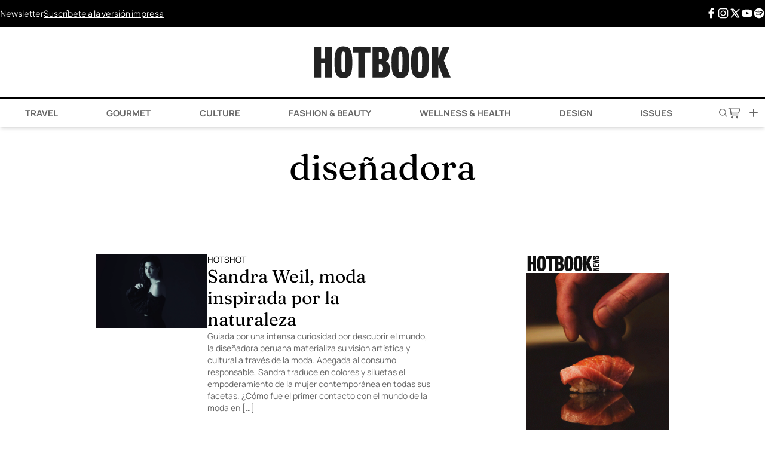

--- FILE ---
content_type: text/html; charset=UTF-8
request_url: https://hotbook.mx/tag/disenadora/
body_size: 27320
content:
<!DOCTYPE html><html lang="es"><head><meta charset="UTF-8" /><meta name="viewport" content="width=device-width, initial-scale=1.0" /><meta name='robots' content='noindex, follow' /><link rel='preconnect' href='https://cdn.hotbook.mx' crossorigin><link rel='preconnect' href='https://web.webpushs.com/' crossorigin><link rel='dns-prefetch' href='//cdn.hotbook.mx'><link rel='dns-prefetch' href='//web.webpushs.com'><link media="all" href="https://hotbook.mx/wp-content/cache/autoptimize/css/autoptimize_6b4959f37374b334fb098caecfa06b5a.css" rel="stylesheet"><title>diseñadora - Hotbook</title><link rel="preload" href="https://hotbook.mx/wp-content/cache/perfmatters/hotbook.mx/fonts/pxiByp8kv8JHgFVrLGT9Z1xlFd2JQEk.woff2" as="font" type="font/woff2" crossorigin><link rel="preload" href="https://hotbook.mx/wp-content/cache/perfmatters/hotbook.mx/fonts/pxiEyp8kv8JHgFVrJJfecnFHGPc.woff2" as="font" type="font/woff2" crossorigin><link rel="preload" href="https://hotbook.mx/wp-content/cache/perfmatters/hotbook.mx/fonts/pxiByp8kv8JHgFVrLCz7Z1xlFd2JQEk.woff2" as="font" type="font/woff2" crossorigin><link rel="preload" href="https://hotbook.mx/wp-content/cache/perfmatters/hotbook.mx/fonts/1Pt_g8zYS_SKggPNyCgSQamb1W0lwk4S4VrMDrMfJh1Zyc61YA.woff" as="font" type="font/woff" crossorigin><link rel="preload" href="https://hotbook.mx/wp-content/cache/perfmatters/hotbook.mx/fonts/pxiByp8kv8JHgFVrLEj6Z1xlFd2JQEk.woff2" as="font" type="font/woff2" crossorigin><link rel="preload" href="https://hotbook.mx/wp-content/cache/perfmatters/hotbook.mx/fonts/pxiByp8kv8JHgFVrLDz8Z1xlFd2JQEk.woff2" as="font" type="font/woff2" crossorigin><link rel="preload" href="https://hotbook.mx/wp-content/cache/perfmatters/hotbook.mx/fonts/1Ptgg87LROyAm3Kz-C8CSKlv.woff2" as="font" type="font/woff2" crossorigin><meta property="og:locale" content="es_MX" /><meta property="og:type" content="article" /><meta property="og:title" content="diseñadora - Hotbook" /><meta property="og:url" content="https://hotbook.mx/tag/disenadora/" /><meta property="og:site_name" content="Hotbook" /><meta property="og:image" content="https://i0.wp.com/hotbook.mx/wp-content/uploads/2025/03/hbmx.jpg?fit=1024%2C1024&ssl=1" /><meta property="og:image:width" content="1024" /><meta property="og:image:height" content="1024" /><meta property="og:image:type" content="image/jpeg" /><meta name="twitter:card" content="summary_large_image" /><meta name="twitter:site" content="@hotbookmagazine" /> <script type="application/ld+json" class="yoast-schema-graph">{"@context":"https://schema.org","@graph":[{"@type":"CollectionPage","@id":"https://hotbook.mx/tag/disenadora/","url":"https://hotbook.mx/tag/disenadora/","name":"diseñadora - Hotbook","isPartOf":{"@id":"https://hotbook.mx/#website"},"primaryImageOfPage":{"@id":"https://hotbook.mx/tag/disenadora/#primaryimage"},"image":{"@id":"https://hotbook.mx/tag/disenadora/#primaryimage"},"thumbnailUrl":"https://i0.wp.com/hotbook.mx/wp-content/uploads/2023/05/mg-0290-ok-2-alta-copia.jpg?fit=1800%2C1200&ssl=1","breadcrumb":{"@id":"https://hotbook.mx/tag/disenadora/#breadcrumb"},"inLanguage":"es"},{"@type":"ImageObject","inLanguage":"es","@id":"https://hotbook.mx/tag/disenadora/#primaryimage","url":"https://i0.wp.com/hotbook.mx/wp-content/uploads/2023/05/mg-0290-ok-2-alta-copia.jpg?fit=1800%2C1200&ssl=1","contentUrl":"https://i0.wp.com/hotbook.mx/wp-content/uploads/2023/05/mg-0290-ok-2-alta-copia.jpg?fit=1800%2C1200&ssl=1","width":1800,"height":1200},{"@type":"BreadcrumbList","@id":"https://hotbook.mx/tag/disenadora/#breadcrumb","itemListElement":[{"@type":"ListItem","position":1,"name":"Home","item":"https://hotbook.mx/"},{"@type":"ListItem","position":2,"name":"diseñadora"}]},{"@type":"WebSite","@id":"https://hotbook.mx/#website","url":"https://hotbook.mx/","name":"Hotbook","description":"Magazine","publisher":{"@id":"https://hotbook.mx/#organization"},"potentialAction":[{"@type":"SearchAction","target":{"@type":"EntryPoint","urlTemplate":"https://hotbook.mx/?s={search_term_string}"},"query-input":{"@type":"PropertyValueSpecification","valueRequired":true,"valueName":"search_term_string"}}],"inLanguage":"es"},{"@type":"Organization","@id":"https://hotbook.mx/#organization","name":"Hotbook","url":"https://hotbook.mx/","logo":{"@type":"ImageObject","inLanguage":"es","@id":"https://hotbook.mx/#/schema/logo/image/","url":"https://i0.wp.com/hotbook.mx/wp-content/uploads/2017/10/hotbook-logo.png?fit=400%2C94&ssl=1","contentUrl":"https://i0.wp.com/hotbook.mx/wp-content/uploads/2017/10/hotbook-logo.png?fit=400%2C94&ssl=1","width":400,"height":94,"caption":"Hotbook"},"image":{"@id":"https://hotbook.mx/#/schema/logo/image/"},"sameAs":["https://www.facebook.com/hotbook","https://x.com/hotbookmagazine","https://instagram.com/hotbook/","https://www.pinterest.com/HOTBOOKmagazine/","https://www.youtube.com/channel/UC95nc-172DR3gk2VFaGeuDA"]}]}</script> <link rel='dns-prefetch' href='//www.googletagmanager.com' /><link rel='dns-prefetch' href='//stats.wp.com' /><link rel='dns-prefetch' href='//v0.wordpress.com' /><link rel='preconnect' href='//i0.wp.com' /><link rel='preconnect' href='//c0.wp.com' /><link rel="alternate" type="application/rss+xml" title="Hotbook &raquo; Feed" href="https://hotbook.mx/feed/" /> <script type="pmdelayedscript" src="https://hotbook.mx/wp-includes/js/jquery/jquery.min.js?ver=3.7.1" id="jquery-core-js" data-perfmatters-type="text/javascript" data-cfasync="false" data-no-optimize="1" data-no-defer="1" data-no-minify="1"></script> <script type="pmdelayedscript" src="https://hotbook.mx/wp-includes/js/jquery/jquery-migrate.min.js?ver=3.4.1" id="jquery-migrate-js" data-perfmatters-type="text/javascript" data-cfasync="false" data-no-optimize="1" data-no-defer="1" data-no-minify="1"></script> 
 <script type="pmdelayedscript" src="https://www.googletagmanager.com/gtag/js?id=GT-TNH32K2" id="google_gtagjs-js" async data-perfmatters-type="text/javascript" data-cfasync="false" data-no-optimize="1" data-no-defer="1" data-no-minify="1"></script> <script type="pmdelayedscript" id="google_gtagjs-js-after" data-perfmatters-type="text/javascript" data-cfasync="false" data-no-optimize="1" data-no-defer="1" data-no-minify="1">window.dataLayer = window.dataLayer || [];function gtag(){dataLayer.push(arguments);}
gtag("set","linker",{"domains":["hotbook.mx"]});
gtag("js", new Date());
gtag("set", "developer_id.dZTNiMT", true);
gtag("config", "GT-TNH32K2");
//# sourceURL=google_gtagjs-js-after</script> <meta name="generator" content="Site Kit by Google 1.171.0" /> <script type="pmdelayedscript" data-perfmatters-type="text/javascript" data-cfasync="false" data-no-optimize="1" data-no-defer="1" data-no-minify="1">(function(c,l,a,r,i,t,y){
					c[a]=c[a]||function(){(c[a].q=c[a].q||[]).push(arguments)};t=l.createElement(r);t.async=1;
					t.src="https://www.clarity.ms/tag/"+i+"?ref=wordpress";y=l.getElementsByTagName(r)[0];y.parentNode.insertBefore(t,y);
				})(window, document, "clarity", "script", "cva6lsci1u");</script> <script async src="https://hotbook.mx/wp-content/uploads/perfmatters/gtagv4.js?id=UA-43102125-1" type="pmdelayedscript" data-cfasync="false" data-no-optimize="1" data-no-defer="1" data-no-minify="1"></script><script type="pmdelayedscript" data-cfasync="false" data-no-optimize="1" data-no-defer="1" data-no-minify="1">window.dataLayer = window.dataLayer || [];function gtag(){dataLayer.push(arguments);}gtag("js", new Date());gtag("config", "UA-43102125-1");</script><script id="navegg" type="pmdelayedscript" data-perfmatters-type="text/javascript" data-cfasync="false" data-no-optimize="1" data-no-defer="1" data-no-minify="1">(function(n,v,g){o='Navegg';if(!n[o]){
    a=v.createElement('script');a.src=g;b=document.getElementsByTagName('script')[0];
    b.parentNode.insertBefore(a,b);n[o]=n[o]||function(parms){
    n[o].q=n[o].q||[];n[o].q.push([this, parms])};}})
  (window, document, 'https://tag.navdmp.com/universal.min.js');
  window.naveggReady = window.naveggReady||[];
  nvg86593 = new Navegg({
    acc: 86593
  });</script>  <script type="pmdelayedscript" data-cfasync="false" data-no-optimize="1" data-no-defer="1" data-no-minify="1">!function(f,b,e,v,n,t,s)
{if(f.fbq)return;n=f.fbq=function(){n.callMethod?
n.callMethod.apply(n,arguments):n.queue.push(arguments)};
if(!f._fbq)f._fbq=n;n.push=n;n.loaded=!0;n.version='2.0';
n.queue=[];t=b.createElement(e);t.async=!0;
t.src=v;s=b.getElementsByTagName(e)[0];
s.parentNode.insertBefore(t,s)}(window, document,'script',
'https://connect.facebook.net/en_US/fbevents.js');
fbq('init', '136130926919584');
fbq('track', 'PageView');</script> <noscript><img height="1" width="1" style="display:none"
src="https://www.facebook.com/tr?id=136130926919584&ev=PageView&noscript=1"
/></noscript>  <script type='text/javascript'>const ThemeSetup ={"page":{"postID":"149367","is_single":"false","is_homepage":"false","is_singular":"false","is_archive":"true","post_type":"post","tags":"null","canal":"null"},"canRefresh":true,"activeID":"0","ajaxurl":"https:\/\/hotbook.mx\/wp-admin\/admin-ajax.php","promotedTTL":86400,"ads":{"refreshAds":true,"refresh_time":30,"prefix":"hb","network":"76814929","enableInRead":true,"inReadParagraph":3,"enableMultipleInRead":true,"inReadLimit":3},"themeUri":"https:\/\/hotbook.mx\/wp-content\/themes\/hbmx25"};</script>  <script defer src="https://terrific.live/terrific-sdk.js" storeId="p3gimItwlQVjjUUGg7WQ" type="pmdelayedscript" data-cfasync="false" data-no-optimize="1" data-no-defer="1" data-no-minify="1"></script> <link rel="icon" href="https://i0.wp.com/hotbook.mx/wp-content/uploads/2025/06/favicon-mail-hotbook.png?fit=32%2C32&#038;ssl=1" sizes="32x32" /><link rel="icon" href="https://i0.wp.com/hotbook.mx/wp-content/uploads/2025/06/favicon-mail-hotbook.png?fit=192%2C192&#038;ssl=1" sizes="192x192" /><link rel="apple-touch-icon" href="https://i0.wp.com/hotbook.mx/wp-content/uploads/2025/06/favicon-mail-hotbook.png?fit=180%2C180&#038;ssl=1" /><meta name="msapplication-TileImage" content="https://i0.wp.com/hotbook.mx/wp-content/uploads/2025/06/favicon-mail-hotbook.png?fit=270%2C270&#038;ssl=1" /> <noscript><style>.perfmatters-lazy[data-src]{display:none !important;}</style></noscript></head><body class="archive tag tag-disenadora tag-1704 wp-theme-hbmx25 antialiased flex flex-col min-h-screen"> <wa-adunit
 network-code="76814929"
 ad-unit="hb/ros-top-a"
 size="300x250,320x50,320x100,728x90,970x90,970x250"
 mobile="300x250,320x50,320x100"
 tablet="728x90"
 desktop="970x90,970x250"
 refresh="true"
 min-height=“90”
 > </wa-adunit><div class="preheader hidden lg:flex"><div class="container flex justify-between py-3 mx-auto"><div class="flex flex-row gap-10 justify-between lg:justify-start items-center w-full lg:w-auto"> <a href="javascript:headerNewsletter(true);" title="Hotbook Newsletter">Newsletter</a> <a class="underline" href="javascript:storeModal(true);" title="Hotbook - Suscríbete a la versión impresa.">Suscríbete a la versión impresa</a></div><div class="hidden lg:flex flex-row gap-5 justify-end items-center"> <a class="leading-none" href="https://www.facebook.com/hotbook/" target="_blank" title="Facebook"> <span class="icon fb"> <svg id='Facebook_F_24' width='24' height='24' viewBox='0 0 24 24' xmlns='http://www.w3.org/2000/svg' xmlns:xlink='http://www.w3.org/1999/xlink'><rect width='24' height='24' stroke='none' fill='#000000' opacity='0'/> <g transform="matrix(1 0 0 1 12 12)" > <path style="stroke: none; stroke-width: 1; stroke-dasharray: none; stroke-linecap: butt; stroke-dashoffset: 0; stroke-linejoin: miter; stroke-miterlimit: 4; fill: rgb(0,0,0); fill-rule: nonzero; opacity: 1;" transform=" translate(-12.26, -12)" d="M 17.525 9 L 14 9 L 14 7 C 14 5.968 14.084 5.318 15.563 5.318 L 17.431 5.318 L 17.431 2.1379999999999995 C 16.522 2.044 15.608 1.998 14.693 2 C 11.98 2 10 3.657 10 6.699 L 10 9 L 7 9 L 7 13 L 10 12.999 L 10 22 L 14 22 L 14 12.997 L 17.066 12.996 L 17.525 9 z" stroke-linecap="round" /> </g></svg> </span> </a> <a class="leading-none" href="https://www.instagram.com/hotbook/" target="_blank" title="Instagram"> <span class="icon insta"> <svg id='Instagram_24' width='24' height='24' viewBox='0 0 24 24' xmlns='http://www.w3.org/2000/svg' xmlns:xlink='http://www.w3.org/1999/xlink'><rect width='24' height='24' stroke='none' fill='#000000' opacity='0'/> <g transform="matrix(0.91 0 0 0.91 12 12)" > <path style="stroke: none; stroke-width: 1; stroke-dasharray: none; stroke-linecap: butt; stroke-dashoffset: 0; stroke-linejoin: miter; stroke-miterlimit: 4; fill: rgb(0,0,0); fill-rule: nonzero; opacity: 1;" transform=" translate(-16, -16)" d="M 11.46875 5 C 7.917969 5 5 7.914063 5 11.46875 L 5 20.53125 C 5 24.082031 7.914063 27 11.46875 27 L 20.53125 27 C 24.082031 27 27 24.085938 27 20.53125 L 27 11.46875 C 27 7.917969 24.085938 5 20.53125 5 Z M 11.46875 7 L 20.53125 7 C 23.003906 7 25 8.996094 25 11.46875 L 25 20.53125 C 25 23.003906 23.003906 25 20.53125 25 L 11.46875 25 C 8.996094 25 7 23.003906 7 20.53125 L 7 11.46875 C 7 8.996094 8.996094 7 11.46875 7 Z M 21.90625 9.1875 C 21.402344 9.1875 21 9.589844 21 10.09375 C 21 10.597656 21.402344 11 21.90625 11 C 22.410156 11 22.8125 10.597656 22.8125 10.09375 C 22.8125 9.589844 22.410156 9.1875 21.90625 9.1875 Z M 16 10 C 12.699219 10 10 12.699219 10 16 C 10 19.300781 12.699219 22 16 22 C 19.300781 22 22 19.300781 22 16 C 22 12.699219 19.300781 10 16 10 Z M 16 12 C 18.222656 12 20 13.777344 20 16 C 20 18.222656 18.222656 20 16 20 C 13.777344 20 12 18.222656 12 16 C 12 13.777344 13.777344 12 16 12 Z" stroke-linecap="round" /> </g> </svg> </span> </a> <a class="leading-none" href="https://twitter.com/HOTBOOKmagazine" target="_blank" title="X Twitter"> <span class="icon xt"> <svg id='brand-x_24' width='24' height='24' viewBox='0 0 24 24' xmlns='http://www.w3.org/2000/svg' xmlns:xlink='http://www.w3.org/1999/xlink'><rect width='24' height='24' stroke='none' fill='#000000' opacity='0'/> <g transform="matrix(1 0 0 1 12 12)" > <g style="" > <g transform="matrix(1 0 0 1 0 0)" > <path class="nox" style="stroke: none; stroke-width: 2; stroke-dasharray: none; stroke-linecap: round; stroke-dashoffset: 0; stroke-linejoin: round; stroke-miterlimit: 4; fill: none; fill-rule: nonzero; opacity: 1;" transform=" translate(-12, -12)" d="M 0 0 L 24 0 L 24 24 L 0 24 z" stroke-linecap="round" /> </g> <g transform="matrix(1 0 0 1 0 0)" > <path class="lax" style="stroke: rgb(0,0,0); stroke-width: 2; stroke-dasharray: none; stroke-linecap: round; stroke-dashoffset: 0; stroke-linejoin: round; stroke-miterlimit: 4; fill: none; fill-rule: nonzero; opacity: 1;" transform=" translate(-12, -12)" d="M 4 4 L 15.733 20 L 20 20 L 8.267 4 z" stroke-linecap="round" /> </g> <g transform="matrix(1 0 0 1 0 0)" > <path class="lax" style="stroke: rgb(0,0,0); stroke-width: 2; stroke-dasharray: none; stroke-linecap: round; stroke-dashoffset: 0; stroke-linejoin: round; stroke-miterlimit: 4; fill: none; fill-rule: nonzero; opacity: 1;" transform=" translate(-12, -12)" d="M 4 20 L 10.768 13.232 M 13.228000000000002 10.771999999999998 L 20 3.9999999999999982" stroke-linecap="round" /> </g> </g> </g> </svg> </span> </a> <a class="leading-none" href="https://www.youtube.com/user/HOTBOOKmagazine" target="_blank" title="Youtube"> <span class="icon youtube"> <svg id='YouTube_24' width='24' height='24' viewBox='0 0 24 24' xmlns='http://www.w3.org/2000/svg' xmlns:xlink='http://www.w3.org/1999/xlink'><rect width='24' height='24' stroke='none' fill='#000000' opacity='0'/> <g transform="matrix(0.38 0 0 0.38 12 12)" > <path style="stroke: none; stroke-width: 1; stroke-dasharray: none; stroke-linecap: butt; stroke-dashoffset: 0; stroke-linejoin: miter; stroke-miterlimit: 4; fill: rgb(0,0,0); fill-rule: nonzero; opacity: 1;" transform=" translate(-32, -32)" d="M 56.456 17.442 C 56.117000000000004 16.002 55.035000000000004 14.847 53.59 14.389 C 49.761 13.174 41.454 12 32 12 C 22.546 12 14.239 13.174 10.408999999999999 14.389 C 8.963999999999999 14.847 7.881999999999999 16.002 7.542999999999999 17.442 C 6.903 20.161 6 25.203 6 32 C 6 38.797 6.9030000000000005 43.839 7.5440000000000005 46.558 C 7.883000000000001 47.998 8.965 49.153 10.41 49.611 C 14.239 50.826 22.546 52 32 52 C 41.454 52 49.760999999999996 50.826 53.591 49.611 C 55.036 49.153 56.118 47.998 56.457 46.558 C 57.097 43.839 58 38.797 58 32 C 58 25.203 57.097 20.161 56.456 17.442 z M 27 40 L 27 24 L 41.857 32 L 27 40 z" stroke-linecap="round" /> </g> </svg> </span> </a> <a class="leading-none" href="https://open.spotify.com/user/hotbook" target="_blank" title="Spotify"> <span class="icon spotify"> <svg id='Spotify_24' width='24' height='24' viewBox='0 0 24 24' xmlns='http://www.w3.org/2000/svg' xmlns:xlink='http://www.w3.org/1999/xlink'><rect width='24' height='24' stroke='none' fill='#000000' opacity='0'/> <g transform="matrix(1 0 0 1 12 12)" > <path style="stroke: none; stroke-width: 1; stroke-dasharray: none; stroke-linecap: butt; stroke-dashoffset: 0; stroke-linejoin: miter; stroke-miterlimit: 4; fill: rgb(0,0,0); fill-rule: nonzero; opacity: 1;" transform=" translate(-12, -12)" d="M 12 2 C 6.5 2 2 6.5 2 12 C 2 17.5 6.5 22 12 22 C 17.5 22 22 17.5 22 12 C 22 6.5 17.5 2 12 2 z M 16.057 16.406 C 15.868999999999998 16.406 15.774999999999999 16.311999999999998 15.586999999999998 16.218 C 14.175999999999998 15.371 12.388999999999998 14.901 10.508 14.901 C 9.472999999999999 14.901 8.344999999999999 15.089 7.403999999999999 15.277 C 7.215999999999999 15.277 7.027999999999999 15.370999999999999 6.933999999999999 15.370999999999999 C 6.557999999999999 15.370999999999999 6.275999999999999 15.088999999999999 6.275999999999999 14.713 C 6.275999999999999 14.337 6.463999999999999 14.055 6.839999999999999 14.055 C 8.062999999999999 13.773 9.286 13.584999999999999 10.602999999999998 13.584999999999999 C 12.765999999999998 13.584999999999999 14.741999999999997 14.149 16.435 15.09 C 16.622999999999998 15.278 16.811 15.372 16.811 15.748 C 16.621 16.218 16.339 16.406 16.057 16.406 z M 17.091 13.773 C 16.903000000000002 13.773 16.715 13.679 16.527 13.584999999999999 C 14.928 12.549999999999999 12.670000000000002 11.985999999999999 10.225000000000001 11.985999999999999 C 9.002 11.985999999999999 7.873000000000001 12.174 7.027000000000001 12.361999999999998 C 6.839000000000001 12.455999999999998 6.745000000000001 12.455999999999998 6.557000000000001 12.455999999999998 C 6.0870000000000015 12.455999999999998 5.804000000000001 12.079999999999998 5.804000000000001 11.702999999999998 C 5.804000000000001 11.232999999999997 5.992000000000001 11.044999999999998 6.4620000000000015 10.855999999999998 C 7.591000000000001 10.573999999999998 8.720000000000002 10.291999999999998 10.319000000000003 10.291999999999998 C 12.953000000000003 10.291999999999998 15.398000000000003 10.949999999999998 17.468000000000004 12.172999999999998 C 17.750000000000004 12.360999999999999 17.938000000000002 12.642999999999999 17.938000000000002 12.925999999999998 C 17.844 13.396 17.562 13.773 17.091 13.773 z M 18.314 10.762 C 18.126 10.762 18.032 10.668000000000001 17.75 10.574 C 15.869 9.539 13.141 8.881 10.507 8.881 C 9.19 8.881 7.779 9.069 6.555999999999999 9.351 C 6.367999999999999 9.351 6.273999999999999 9.445 5.991999999999999 9.445 C 5.428 9.54 5.051 9.069 5.051 8.505 C 5.051 7.941000000000001 5.333 7.658000000000001 5.7090000000000005 7.564000000000001 C 7.215 7.188 8.814 7 10.507 7 C 13.423 7 16.433 7.658 18.785 8.881 C 19.067 9.069 19.349 9.351 19.349 9.822000000000001 C 19.255 10.386 18.878 10.762 18.314 10.762 z" stroke-linecap="round" /> </g> </svg> </span> </a></div></div></div><header class="header sticky top-0 bg-white z-[999] shadow-md"><div class="container flex justify-between lg:justify-center items-center mx-auto"><div class="w-1/4 flex flex-row gap-5 justify-start items-center lg:hidden"> <a href="javascript:menuMovilHotbook(true);"> <svg xmlns="http://www.w3.org/2000/svg" width="18" height="10" viewBox="0 0 18 10" fill="none"> <path d="M1 5L17 5" stroke="black" stroke-linecap="round"/> <path d="M1 9L17 9" stroke="black" stroke-linecap="round"/> <path d="M1 1L17 1" stroke="black" stroke-linecap="round"/> </svg> </a></div><h1 class="w-auto"> <a href="https://hotbook.mx/"><div class="logo"> <svg id="Logo_Hotbook" data-name="Logo_Hotbook" xmlns="http://www.w3.org/2000/svg" viewBox="0 0 249.44 57.41"><path d="M19.64,56.54V30.88H12.32V56.54H0V.87H12.32V21.53h7.32V.87H32V56.54Z"/><path d="M53.13,57.41c-12,0-16.31-5.29-16.31-28.78C36.82,9.28,40.3,0,53.13,0,65.6,0,69.44,7.75,69.44,28.63,69.44,50,66.69,57.41,53.13,57.41Zm0-47.91c-3.69,0-3.69,4-3.69,19.28,0,16.24.29,18.48,3.69,18.48s3.7-2.32,3.7-18.48C56.83,13.41,57,9.5,53.13,9.5Z"/><path d="M92.79,11.09V56.54H80.47V11.09h-9.9V.87h32V11.09Z"/><path d="M126.35,56.54H106.42V.87h17.15C132.85.87,137,7.54,137,16.16c0,6.09-2.18,9.79-6,11.17,4.35,1.3,7.33,5.44,7.33,13.48C138.32,52.34,133.89,56.54,126.35,56.54Zm-5.51-46.39H118V22.91h3c2.61,0,3.77-2,3.77-5.73C124.76,13.12,123.74,10.15,120.84,10.15Zm.08,22H118V47.09h3c2.76,0,4.71-1.45,4.71-7.32,0-3.89-1.26-7.66-4.81-7.66Z"/><path d="M157.57,57.41c-12,0-16.31-5.29-16.31-28.78C141.26,9.28,144.74,0,157.57,0,170,0,173.88,7.75,173.88,28.63,173.91,50,171.15,57.41,157.57,57.41Zm0-47.91c-3.7,0-3.7,4-3.7,19.28,0,16.24.29,18.48,3.7,18.48s3.69-2.32,3.69-18.48C161.29,13.41,161.44,9.5,157.57,9.5Z"/><path d="M193.41,57.41c-12,0-16.31-5.29-16.31-28.78C177.1,9.28,180.58,0,193.41,0c12.47,0,16.31,7.75,16.31,28.63C209.72,50,207,57.41,193.41,57.41Zm0-47.91c-3.7,0-3.7,4-3.7,19.28,0,16.24.29,18.48,3.7,18.48s3.7-2.32,3.7-18.48C197.11,13.41,197.25,9.5,193.41,9.5Z"/><path d="M235.57,56.54l-8.63-23v23H214.57V.87H226.9V21.31L235.24.87h12.54L237.05,25.64l12.39,31Z"/></svg></div> </a></h1><div class="w-1/4 flex flex-row gap-5 justify-end items-center lg:hidden"> <a href="javascript:headerSearch(true);"> <svg xmlns="http://www.w3.org/2000/svg" width="12" height="12" viewBox="0 0 12 12" fill="none"> <path d="M4.64908 0.0121054C8.02152 -0.219027 10.6498 2.89667 9.85757 6.18676C9.68227 6.91478 9.32458 7.57314 8.87506 8.16515L11.9173 11.2158C12.2112 11.6893 11.6623 12.2254 11.1999 11.9017L8.1651 8.8744C5.79521 10.7956 2.23662 10.1694 0.693151 7.53893C-1.1859 4.3352 0.962361 0.264515 4.64908 0.0121054ZM4.68039 1.01131C1.8159 1.23077 0.11174 4.36607 1.48367 6.90519C2.97998 9.67419 6.99351 9.68795 8.50359 6.92563C10.032 4.12993 7.8387 0.769752 4.68039 1.01173V1.01131Z" fill="#666666"/> </svg> </a> <a href="javascript:storeModal(true);" class="hover:!text-black"> <svg style="width: 90%;" width="24" height="24" viewBox="0 0 24 24" fill="none" xmlns="http://www.w3.org/2000/svg"> <path fill-rule="evenodd" clip-rule="evenodd" d="M2.31641 3.25C1.90219 3.25 1.56641 3.58579 1.56641 4C1.56641 4.41421 1.90219 4.75 2.31641 4.75H3.49696C3.87082 4.75 4.18759 5.02534 4.23965 5.39556L5.49371 14.3133C5.6499 15.424 6.60021 16.25 7.72179 16.25L18.0664 16.25C18.4806 16.25 18.8164 15.9142 18.8164 15.5C18.8164 15.0858 18.4806 14.75 18.0664 14.75L7.72179 14.75C7.34793 14.75 7.03116 14.4747 6.9791 14.1044L6.85901 13.2505H17.7114C18.6969 13.2505 19.5678 12.6091 19.8601 11.668L21.7824 5.48032C21.8531 5.25268 21.8114 5.00499 21.6701 4.81305C21.5287 4.62112 21.3045 4.50781 21.0662 4.50781H5.51677C5.14728 3.75572 4.37455 3.25 3.49696 3.25H2.31641ZM5.84051 6.00781L6.64807 11.7505H17.7114C18.0399 11.7505 18.3302 11.5367 18.4277 11.223L20.0478 6.00781H5.84051Z" fill="#666666"/> <path d="M7.78418 17.75C6.81768 17.75 6.03418 18.5335 6.03418 19.5C6.03418 20.4665 6.81768 21.25 7.78418 21.25C8.75068 21.25 9.53428 20.4665 9.53428 19.5C9.53428 18.5335 8.75068 17.75 7.78418 17.75Z" fill="currentColor"/> <path d="M14.5703 19.5C14.5703 18.5335 15.3538 17.75 16.3203 17.75C17.2868 17.75 18.0704 18.5335 18.0704 19.5C18.0704 20.4665 17.2869 21.25 16.3204 21.25C15.3539 21.25 14.5703 20.4665 14.5703 19.5Z" fill="currentColor"/> </svg> </a> <a href="javascript:moreHotbook(true);"> <svg xmlns="http://www.w3.org/2000/svg" width="14" height="14" viewBox="0 0 14 14" fill="none"> <path d="M1 7L13 7" stroke="black" stroke-linecap="round"/> <path d="M7 1L7 13" stroke="black" stroke-linecap="round"/> </svg> </a></div></div><div class="flex container-2xl mx-auto menu w-100 lg:border-t-2 border-t-black relative"><ul id="menu-header-menu-main" class="hidden lg:flex container mx-auto navbar-nav flex-row justify-around items-center"><li itemscope="itemscope" itemtype="https://www.schema.org/SiteNavigationElement" id="menu-item-190921" class="menu-item menu-item-type-post_type menu-item-object-page menu-item-has-children nav-item menu-item-190921 dropdown has_news"><a title="has_news_travel" href="https://hotbook.mx/travel/" data-toggle="dropdown" class="nav-link dropdown-toggle" aria-haspopup="true"><i class="fa has_news_travel" aria-hidden="true"></i>&nbsp;Travel <span class="caret"></span></a><div class="dropdown-menu left-0 right-0 bg-white shadow-lg absolute z-50"><div class="container mx-auto flex flex-row justify-around items-start gap-10 p-10"><div class="sections w-1/2"><h5 class="uppercase font-bold pb-4">Secciones</h5><ul role="menu" class="columns-3 grid grid-cols-3"><li itemscope="itemscope" itemtype="https://www.schema.org/SiteNavigationElement" id="menu-item-190927" class="menu-item menu-item-type-taxonomy menu-item-object-category menu-item-190927"><a data-category-id="60" title="HOTdestinations" href="https://hotbook.mx/category/travel/destinations/" class="dropdown-item">HOTdestinations</a></li><li itemscope="itemscope" itemtype="https://www.schema.org/SiteNavigationElement" id="menu-item-190929" class="menu-item menu-item-type-taxonomy menu-item-object-category menu-item-190929"><a data-category-id="61" title="HOTbooking" href="https://hotbook.mx/category/travel/booking/" class="dropdown-item">HOTbooking</a></li><li itemscope="itemscope" itemtype="https://www.schema.org/SiteNavigationElement" id="menu-item-190931" class="menu-item menu-item-type-taxonomy menu-item-object-category menu-item-190931"><a data-category-id="7931" title="HOTexperiences" href="https://hotbook.mx/category/travel/experiences-travel/" class="dropdown-item">HOTexperiences</a></li><li itemscope="itemscope" itemtype="https://www.schema.org/SiteNavigationElement" id="menu-item-190932" class="menu-item menu-item-type-taxonomy menu-item-object-category menu-item-190932"><a data-category-id="62" title="HOThoneymoon" href="https://hotbook.mx/category/hotels/honeymoon/" class="dropdown-item">HOThoneymoon</a></li></ul></div><div class="trending w-1/2"><h5 class="font-bold uppercase pb-4">Trending Now</h5><div class="news grid grid-flow-col grid-cols-2 grid-rows-2 gap-8"><div class="item w-full flex flex-row items-center gap-6"><div class="heading flex flex-col items-start justify-center w-4/5"><a href="https://hotbook.mx/category/travel/" >Travel</a><h2 class="title"><a href="https://hotbook.mx/5-razones-para-escapar-a-clermont-florida-un-fin-de-semana/" title="5 razones para escapar a Clermont, Florida un fin de semana">5 razones para escapar a Clermont, Florida un fin de semana</a></h2></div><figure class="object-cover aspect-square w-1/5"><img width="300" height="300" src="https://i0.wp.com/hotbook.mx/wp-content/uploads/2026/01/lake-county-clermont-lake-louisa-state-park.jpg?resize=300%2C300&amp;ssl=1" class="attachment-thumbnail size-thumbnail wp-post-image" alt="" decoding="async" fetchpriority="high" srcset="https://i0.wp.com/hotbook.mx/wp-content/uploads/2026/01/lake-county-clermont-lake-louisa-state-park.jpg?resize=300%2C300&amp;ssl=1 300w, https://i0.wp.com/hotbook.mx/wp-content/uploads/2026/01/lake-county-clermont-lake-louisa-state-park.jpg?zoom=2&amp;resize=300%2C300&amp;ssl=1 600w, https://i0.wp.com/hotbook.mx/wp-content/uploads/2026/01/lake-county-clermont-lake-louisa-state-park.jpg?zoom=3&amp;resize=300%2C300&amp;ssl=1 900w" sizes="(max-width: 300px) 100vw, 300px" /></figure></div><div class="item w-full flex flex-row items-center gap-6"><div class="heading flex flex-col items-start justify-center w-4/5"><a href="https://hotbook.mx/category/travel/" >Travel</a><h2 class="title"><a href="https://hotbook.mx/hot-guide-central-florida-edition/" title="HOT guide: Central Florida edition">HOT guide: Central Florida edition</a></h2></div><figure class="object-cover aspect-square w-1/5"><img width="300" height="300" src="data:image/svg+xml,%3Csvg%20xmlns=&#039;http://www.w3.org/2000/svg&#039;%20width=&#039;300&#039;%20height=&#039;300&#039;%20viewBox=&#039;0%200%20300%20300&#039;%3E%3C/svg%3E" class="attachment-thumbnail size-thumbnail wp-post-image perfmatters-lazy" alt decoding="async" data-src="https://i0.wp.com/hotbook.mx/wp-content/uploads/2025/12/lake-cannon-wh-52015-c.jpg?resize=300%2C300&amp;ssl=1" data-srcset="https://i0.wp.com/hotbook.mx/wp-content/uploads/2025/12/lake-cannon-wh-52015-c.jpg?resize=300%2C300&amp;ssl=1 300w, https://i0.wp.com/hotbook.mx/wp-content/uploads/2025/12/lake-cannon-wh-52015-c.jpg?zoom=2&amp;resize=300%2C300&amp;ssl=1 600w, https://i0.wp.com/hotbook.mx/wp-content/uploads/2025/12/lake-cannon-wh-52015-c.jpg?zoom=3&amp;resize=300%2C300&amp;ssl=1 900w" data-sizes="(max-width: 300px) 100vw, 300px" /><noscript><img width="300" height="300" src="https://i0.wp.com/hotbook.mx/wp-content/uploads/2025/12/lake-cannon-wh-52015-c.jpg?resize=300%2C300&amp;ssl=1" class="attachment-thumbnail size-thumbnail wp-post-image" alt="" decoding="async" srcset="https://i0.wp.com/hotbook.mx/wp-content/uploads/2025/12/lake-cannon-wh-52015-c.jpg?resize=300%2C300&amp;ssl=1 300w, https://i0.wp.com/hotbook.mx/wp-content/uploads/2025/12/lake-cannon-wh-52015-c.jpg?zoom=2&amp;resize=300%2C300&amp;ssl=1 600w, https://i0.wp.com/hotbook.mx/wp-content/uploads/2025/12/lake-cannon-wh-52015-c.jpg?zoom=3&amp;resize=300%2C300&amp;ssl=1 900w" sizes="(max-width: 300px) 100vw, 300px" /></noscript></figure></div><div class="item w-full flex flex-row items-center gap-6"><div class="heading flex flex-col items-start justify-center w-4/5"><a href="https://hotbook.mx/category/travel/" >Travel</a><h2 class="title"><a href="https://hotbook.mx/por-que-telluride-es-la-escapada-invernal-que-necesitas/" title="Por qué Telluride es la escapada invernal que necesitas">Por qué Telluride es la escapada invernal que necesitas</a></h2></div><figure class="object-cover aspect-square w-1/5"><img width="300" height="300" src="data:image/svg+xml,%3Csvg%20xmlns=&#039;http://www.w3.org/2000/svg&#039;%20width=&#039;300&#039;%20height=&#039;300&#039;%20viewBox=&#039;0%200%20300%20300&#039;%3E%3C/svg%3E" class="attachment-thumbnail size-thumbnail wp-post-image perfmatters-lazy" alt decoding="async" data-src="https://i0.wp.com/hotbook.mx/wp-content/uploads/2025/09/dji-0206lr.jpg?resize=300%2C300&amp;ssl=1" data-srcset="https://i0.wp.com/hotbook.mx/wp-content/uploads/2025/09/dji-0206lr.jpg?resize=300%2C300&amp;ssl=1 300w, https://i0.wp.com/hotbook.mx/wp-content/uploads/2025/09/dji-0206lr.jpg?zoom=2&amp;resize=300%2C300&amp;ssl=1 600w, https://i0.wp.com/hotbook.mx/wp-content/uploads/2025/09/dji-0206lr.jpg?zoom=3&amp;resize=300%2C300&amp;ssl=1 900w" data-sizes="(max-width: 300px) 100vw, 300px" /><noscript><img width="300" height="300" src="https://i0.wp.com/hotbook.mx/wp-content/uploads/2025/09/dji-0206lr.jpg?resize=300%2C300&amp;ssl=1" class="attachment-thumbnail size-thumbnail wp-post-image" alt="" decoding="async" srcset="https://i0.wp.com/hotbook.mx/wp-content/uploads/2025/09/dji-0206lr.jpg?resize=300%2C300&amp;ssl=1 300w, https://i0.wp.com/hotbook.mx/wp-content/uploads/2025/09/dji-0206lr.jpg?zoom=2&amp;resize=300%2C300&amp;ssl=1 600w, https://i0.wp.com/hotbook.mx/wp-content/uploads/2025/09/dji-0206lr.jpg?zoom=3&amp;resize=300%2C300&amp;ssl=1 900w" sizes="(max-width: 300px) 100vw, 300px" /></noscript></figure></div><div class="item w-full flex flex-row items-center gap-6"><div class="heading flex flex-col items-start justify-center w-4/5"><a href="https://hotbook.mx/category/hotels/honeymoon/" >HOThoneymoon</a><h2 class="title"><a href="https://hotbook.mx/top-5-hoteles-en-bora-bora-para-una-escapada-paradisiaca/" title="Top 5: hoteles en Bora Bora para una escapada paradisiaca">Top 5: hoteles en Bora Bora para una escapada paradisiaca</a></h2></div><figure class="object-cover aspect-square w-1/5"><img width="300" height="300" src="data:image/svg+xml,%3Csvg%20xmlns=&#039;http://www.w3.org/2000/svg&#039;%20width=&#039;300&#039;%20height=&#039;300&#039;%20viewBox=&#039;0%200%20300%20300&#039;%3E%3C/svg%3E" class="attachment-thumbnail size-thumbnail wp-post-image perfmatters-lazy" alt decoding="async" data-src="https://i0.wp.com/hotbook.mx/wp-content/uploads/2025/10/captura-de-pantalla-2025-10-31-a-las-103314.jpg?resize=300%2C300&amp;ssl=1" /><noscript><img width="300" height="300" src="https://i0.wp.com/hotbook.mx/wp-content/uploads/2025/10/captura-de-pantalla-2025-10-31-a-las-103314.jpg?resize=300%2C300&amp;ssl=1" class="attachment-thumbnail size-thumbnail wp-post-image" alt="" decoding="async" /></noscript></figure></div></div></div></div></li><li itemscope="itemscope" itemtype="https://www.schema.org/SiteNavigationElement" id="menu-item-190925" class="menu-item menu-item-type-post_type menu-item-object-page menu-item-has-children nav-item menu-item-190925 dropdown has_news"><a title="has_news_gourmet" href="https://hotbook.mx/gastronomia-gourmet/" data-toggle="dropdown" class="nav-link dropdown-toggle" aria-haspopup="true"><i class="fa has_news_gourmet" aria-hidden="true"></i>&nbsp;Gourmet <span class="caret"></span></a><div class="dropdown-menu left-0 right-0 bg-white shadow-lg absolute z-50"><div class="container mx-auto flex flex-row justify-around items-start gap-10 p-10"><div class="sections w-1/2"><h5 class="uppercase font-bold pb-4">Secciones</h5><ul role="menu" class="columns-3 grid grid-cols-3"><li itemscope="itemscope" itemtype="https://www.schema.org/SiteNavigationElement" id="menu-item-190933" class="menu-item menu-item-type-custom menu-item-object-custom menu-item-190933"><a title="HOTspots" href="/tag/hotspots/" class="dropdown-item">HOTspots</a></li><li itemscope="itemscope" itemtype="https://www.schema.org/SiteNavigationElement" id="menu-item-190934" class="menu-item menu-item-type-custom menu-item-object-custom menu-item-190934"><a title="HOTdrinks" href="/tag/hotdrinks/" class="dropdown-item">HOTdrinks</a></li></ul></div><div class="trending w-1/2"><h5 class="font-bold uppercase pb-4">Trending Now</h5><div class="news grid grid-flow-col grid-cols-2 grid-rows-2 gap-8"><div class="item w-full flex flex-row items-center gap-6"><div class="heading flex flex-col items-start justify-center w-4/5"><a href="https://hotbook.mx/category/entertainment/" >Entertainment</a><h2 class="title"><a href="https://hotbook.mx/la-presencia-de-banamex-plus-en-el-edc-mexico-una-experiencia-sin-igual/" title="Banamex Plus en el EDC México: una experiencia sin igual">Banamex Plus en el EDC México: una experiencia sin igual</a></h2></div><figure class="object-cover aspect-square w-1/5"><img width="300" height="300" src="data:image/svg+xml,%3Csvg%20xmlns=&#039;http://www.w3.org/2000/svg&#039;%20width=&#039;300&#039;%20height=&#039;300&#039;%20viewBox=&#039;0%200%20300%20300&#039;%3E%3C/svg%3E" class="attachment-thumbnail size-thumbnail wp-post-image perfmatters-lazy" alt decoding="async" data-src="https://i0.wp.com/hotbook.mx/wp-content/uploads/2026/01/beautybar-2.jpg?resize=300%2C300&amp;ssl=1" data-srcset="https://i0.wp.com/hotbook.mx/wp-content/uploads/2026/01/beautybar-2.jpg?resize=300%2C300&amp;ssl=1 300w, https://i0.wp.com/hotbook.mx/wp-content/uploads/2026/01/beautybar-2.jpg?zoom=2&amp;resize=300%2C300&amp;ssl=1 600w, https://i0.wp.com/hotbook.mx/wp-content/uploads/2026/01/beautybar-2.jpg?zoom=3&amp;resize=300%2C300&amp;ssl=1 900w" data-sizes="(max-width: 300px) 100vw, 300px" /><noscript><img width="300" height="300" src="https://i0.wp.com/hotbook.mx/wp-content/uploads/2026/01/beautybar-2.jpg?resize=300%2C300&amp;ssl=1" class="attachment-thumbnail size-thumbnail wp-post-image" alt="" decoding="async" srcset="https://i0.wp.com/hotbook.mx/wp-content/uploads/2026/01/beautybar-2.jpg?resize=300%2C300&amp;ssl=1 300w, https://i0.wp.com/hotbook.mx/wp-content/uploads/2026/01/beautybar-2.jpg?zoom=2&amp;resize=300%2C300&amp;ssl=1 600w, https://i0.wp.com/hotbook.mx/wp-content/uploads/2026/01/beautybar-2.jpg?zoom=3&amp;resize=300%2C300&amp;ssl=1 900w" sizes="(max-width: 300px) 100vw, 300px" /></noscript></figure></div><div class="item w-full flex flex-row items-center gap-6"><div class="heading flex flex-col items-start justify-center w-4/5"><a href="https://hotbook.mx/category/gourmet/restaurants/" >Restaurants</a><h2 class="title"><a href="https://hotbook.mx/grupo-san-to-presenta-reko-un-encuentro-gastronomico-entre-asia-y-mexico/" title="Grupo San-Tō presenta REKŌ: un encuentro gastronómico entre Asia y México">Grupo San-Tō presenta REKŌ: un encuentro gastronómico entre Asia y México</a></h2></div><figure class="object-cover aspect-square w-1/5"><img width="300" height="300" src="data:image/svg+xml,%3Csvg%20xmlns=&#039;http://www.w3.org/2000/svg&#039;%20width=&#039;300&#039;%20height=&#039;300&#039;%20viewBox=&#039;0%200%20300%20300&#039;%3E%3C/svg%3E" class="attachment-thumbnail size-thumbnail wp-post-image perfmatters-lazy" alt decoding="async" data-src="https://i0.wp.com/hotbook.mx/wp-content/uploads/2026/01/reko-1-100.jpg?resize=300%2C300&amp;ssl=1" data-srcset="https://i0.wp.com/hotbook.mx/wp-content/uploads/2026/01/reko-1-100.jpg?resize=300%2C300&amp;ssl=1 300w, https://i0.wp.com/hotbook.mx/wp-content/uploads/2026/01/reko-1-100.jpg?zoom=2&amp;resize=300%2C300&amp;ssl=1 600w, https://i0.wp.com/hotbook.mx/wp-content/uploads/2026/01/reko-1-100.jpg?zoom=3&amp;resize=300%2C300&amp;ssl=1 900w" data-sizes="(max-width: 300px) 100vw, 300px" /><noscript><img width="300" height="300" src="https://i0.wp.com/hotbook.mx/wp-content/uploads/2026/01/reko-1-100.jpg?resize=300%2C300&amp;ssl=1" class="attachment-thumbnail size-thumbnail wp-post-image" alt="" decoding="async" srcset="https://i0.wp.com/hotbook.mx/wp-content/uploads/2026/01/reko-1-100.jpg?resize=300%2C300&amp;ssl=1 300w, https://i0.wp.com/hotbook.mx/wp-content/uploads/2026/01/reko-1-100.jpg?zoom=2&amp;resize=300%2C300&amp;ssl=1 600w, https://i0.wp.com/hotbook.mx/wp-content/uploads/2026/01/reko-1-100.jpg?zoom=3&amp;resize=300%2C300&amp;ssl=1 900w" sizes="(max-width: 300px) 100vw, 300px" /></noscript></figure></div><div class="item w-full flex flex-row items-center gap-6"><div class="heading flex flex-col items-start justify-center w-4/5"><a href="https://hotbook.mx/category/cinema/" >Cinema</a><h2 class="title"><a href="https://hotbook.mx/peliculas-imperdibles-de-diferentes-generos/" title="Películas imperdibles de diferentes géneros">Películas imperdibles de diferentes géneros</a></h2></div><figure class="object-cover aspect-square w-1/5"><img width="300" height="300" src="data:image/svg+xml,%3Csvg%20xmlns=&#039;http://www.w3.org/2000/svg&#039;%20width=&#039;300&#039;%20height=&#039;300&#039;%20viewBox=&#039;0%200%20300%20300&#039;%3E%3C/svg%3E" class="attachment-thumbnail size-thumbnail wp-post-image perfmatters-lazy" alt decoding="async" data-src="https://i0.wp.com/hotbook.mx/wp-content/uploads/2025/11/parasite-cannes-8jpg.webp?resize=300%2C300&amp;ssl=1" data-srcset="https://i0.wp.com/hotbook.mx/wp-content/uploads/2025/11/parasite-cannes-8jpg.webp?resize=300%2C300&amp;ssl=1 300w, https://i0.wp.com/hotbook.mx/wp-content/uploads/2025/11/parasite-cannes-8jpg.webp?zoom=2&amp;resize=300%2C300&amp;ssl=1 600w, https://i0.wp.com/hotbook.mx/wp-content/uploads/2025/11/parasite-cannes-8jpg.webp?zoom=3&amp;resize=300%2C300&amp;ssl=1 900w" data-sizes="(max-width: 300px) 100vw, 300px" /><noscript><img width="300" height="300" src="https://i0.wp.com/hotbook.mx/wp-content/uploads/2025/11/parasite-cannes-8jpg.webp?resize=300%2C300&amp;ssl=1" class="attachment-thumbnail size-thumbnail wp-post-image" alt="" decoding="async" srcset="https://i0.wp.com/hotbook.mx/wp-content/uploads/2025/11/parasite-cannes-8jpg.webp?resize=300%2C300&amp;ssl=1 300w, https://i0.wp.com/hotbook.mx/wp-content/uploads/2025/11/parasite-cannes-8jpg.webp?zoom=2&amp;resize=300%2C300&amp;ssl=1 600w, https://i0.wp.com/hotbook.mx/wp-content/uploads/2025/11/parasite-cannes-8jpg.webp?zoom=3&amp;resize=300%2C300&amp;ssl=1 900w" sizes="(max-width: 300px) 100vw, 300px" /></noscript></figure></div><div class="item w-full flex flex-row items-center gap-6"><div class="heading flex flex-col items-start justify-center w-4/5"><a href="https://hotbook.mx/category/gourmet/" >Gourmet</a><h2 class="title"><a href="https://hotbook.mx/puntarena-celebra-25-anos-de-historia-tradicion-y-exito-en-la-cocina-del-pacifico-mexicano/" title="Puntarena celebra 25 años de historia, tradición y éxito en la cocina del Pacífico mexicano">Puntarena celebra 25 años de historia, tradición y éxito en la cocina del Pacífico mexicano</a></h2></div><figure class="object-cover aspect-square w-1/5"><img width="300" height="300" src="data:image/svg+xml,%3Csvg%20xmlns=&#039;http://www.w3.org/2000/svg&#039;%20width=&#039;300&#039;%20height=&#039;300&#039;%20viewBox=&#039;0%200%20300%20300&#039;%3E%3C/svg%3E" class="attachment-thumbnail size-thumbnail wp-post-image perfmatters-lazy" alt decoding="async" data-src="https://i0.wp.com/hotbook.mx/wp-content/uploads/2025/11/puntarena-full-tanchv-14.jpg?resize=300%2C300&amp;ssl=1" data-srcset="https://i0.wp.com/hotbook.mx/wp-content/uploads/2025/11/puntarena-full-tanchv-14.jpg?resize=300%2C300&amp;ssl=1 300w, https://i0.wp.com/hotbook.mx/wp-content/uploads/2025/11/puntarena-full-tanchv-14.jpg?zoom=2&amp;resize=300%2C300&amp;ssl=1 600w, https://i0.wp.com/hotbook.mx/wp-content/uploads/2025/11/puntarena-full-tanchv-14.jpg?zoom=3&amp;resize=300%2C300&amp;ssl=1 900w" data-sizes="(max-width: 300px) 100vw, 300px" /><noscript><img width="300" height="300" src="https://i0.wp.com/hotbook.mx/wp-content/uploads/2025/11/puntarena-full-tanchv-14.jpg?resize=300%2C300&amp;ssl=1" class="attachment-thumbnail size-thumbnail wp-post-image" alt="" decoding="async" srcset="https://i0.wp.com/hotbook.mx/wp-content/uploads/2025/11/puntarena-full-tanchv-14.jpg?resize=300%2C300&amp;ssl=1 300w, https://i0.wp.com/hotbook.mx/wp-content/uploads/2025/11/puntarena-full-tanchv-14.jpg?zoom=2&amp;resize=300%2C300&amp;ssl=1 600w, https://i0.wp.com/hotbook.mx/wp-content/uploads/2025/11/puntarena-full-tanchv-14.jpg?zoom=3&amp;resize=300%2C300&amp;ssl=1 900w" sizes="(max-width: 300px) 100vw, 300px" /></noscript></figure></div></div></div></div></li><li itemscope="itemscope" itemtype="https://www.schema.org/SiteNavigationElement" id="menu-item-190926" class="menu-item menu-item-type-post_type menu-item-object-page menu-item-has-children nav-item menu-item-190926 dropdown has_news"><a title="has_news_culture" href="https://hotbook.mx/culture-and-art/" data-toggle="dropdown" class="nav-link dropdown-toggle" aria-haspopup="true"><i class="fa has_news_culture" aria-hidden="true"></i>&nbsp;Culture <span class="caret"></span></a><div class="dropdown-menu left-0 right-0 bg-white shadow-lg absolute z-50"><div class="container mx-auto flex flex-row justify-around items-start gap-10 p-10"><div class="sections w-1/2"><h5 class="uppercase font-bold pb-4">Secciones</h5><ul role="menu" class="columns-3 grid grid-cols-3"><li itemscope="itemscope" itemtype="https://www.schema.org/SiteNavigationElement" id="menu-item-197426" class="menu-item menu-item-type-taxonomy menu-item-object-category menu-item-197426"><a data-category-id="76" title="Art" href="https://hotbook.mx/category/art/" class="dropdown-item">Art</a></li><li itemscope="itemscope" itemtype="https://www.schema.org/SiteNavigationElement" id="menu-item-197427" class="menu-item menu-item-type-taxonomy menu-item-object-category menu-item-197427"><a data-category-id="80" title="Architecture" href="https://hotbook.mx/category/architecture/" class="dropdown-item">Architecture</a></li><li itemscope="itemscope" itemtype="https://www.schema.org/SiteNavigationElement" id="menu-item-80204" class="menu-item menu-item-type-taxonomy menu-item-object-category menu-item-80204"data-has-submenu='true' data-category-id='82'><a data-category-id="82" data-show-submenu="on" title="Cinema" href="https://hotbook.mx/category/cinema/" class="dropdown-item">Cinema</a><div class="submenu-container" data-parent-id="82"></div></li><li itemscope="itemscope" itemtype="https://www.schema.org/SiteNavigationElement" id="menu-item-80202" class="menu-item menu-item-type-taxonomy menu-item-object-category menu-item-80202"data-has-submenu='true' data-category-id='85'><a data-category-id="85" data-show-submenu="on" title="Design" href="https://hotbook.mx/category/design/" class="dropdown-item">Design</a><div class="submenu-container" data-parent-id="85"></div></li><li itemscope="itemscope" itemtype="https://www.schema.org/SiteNavigationElement" id="menu-item-80205" class="menu-item menu-item-type-taxonomy menu-item-object-category menu-item-80205"data-has-submenu='true' data-category-id='100'><a data-category-id="100" data-show-submenu="on" title="Entertainment" href="https://hotbook.mx/category/entertainment/" class="dropdown-item">Entertainment</a><div class="submenu-container" data-parent-id="100"></div></li><li itemscope="itemscope" itemtype="https://www.schema.org/SiteNavigationElement" id="menu-item-190922" class="menu-item menu-item-type-post_type menu-item-object-page menu-item-190922"><a title="Photo" href="https://hotbook.mx/photo/" class="dropdown-item">Photo</a></li><li itemscope="itemscope" itemtype="https://www.schema.org/SiteNavigationElement" id="menu-item-80207" class="menu-item menu-item-type-taxonomy menu-item-object-category menu-item-80207"data-has-submenu='true' data-category-id='107'><a data-category-id="107" data-show-submenu="on" title="Technology" href="https://hotbook.mx/category/technology/" class="dropdown-item">Technology</a><div class="submenu-container" data-parent-id="107"></div></li></ul></div><div class="trending w-1/2"><h5 class="font-bold uppercase pb-4">Trending Now</h5><div class="news grid grid-flow-col grid-cols-2 grid-rows-2 gap-8"><div class="item w-full flex flex-row items-center gap-6"><div class="heading flex flex-col items-start justify-center w-4/5"><a href="https://hotbook.mx/category/entertainment/experiences/" >Experiences</a><h2 class="title"><a href="https://hotbook.mx/luxurylab-global-lo-mejor-de-marcas-y-turismo-de-lujo-reunidos-en-un-mismo-lugar/" title="LuxuryLab Global: lo mejor de las marcas y el turismo de lujo en un solo lugar">LuxuryLab Global: lo mejor de las marcas y el turismo de lujo en un solo lugar</a></h2></div><figure class="object-cover aspect-square w-1/5"><img width="300" height="300" src="data:image/svg+xml,%3Csvg%20xmlns=&#039;http://www.w3.org/2000/svg&#039;%20width=&#039;300&#039;%20height=&#039;300&#039;%20viewBox=&#039;0%200%20300%20300&#039;%3E%3C/svg%3E" class="attachment-thumbnail size-thumbnail wp-post-image perfmatters-lazy" alt decoding="async" data-src="https://i0.wp.com/hotbook.mx/wp-content/uploads/2021/10/luxurylab-viajes-lujo-hotbook4.jpg?resize=300%2C300&amp;ssl=1" data-srcset="https://i0.wp.com/hotbook.mx/wp-content/uploads/2021/10/luxurylab-viajes-lujo-hotbook4.jpg?resize=300%2C300&amp;ssl=1 300w, https://i0.wp.com/hotbook.mx/wp-content/uploads/2021/10/luxurylab-viajes-lujo-hotbook4.jpg?resize=96%2C96&amp;ssl=1 96w, https://i0.wp.com/hotbook.mx/wp-content/uploads/2021/10/luxurylab-viajes-lujo-hotbook4.jpg?zoom=2&amp;resize=300%2C300&amp;ssl=1 600w, https://i0.wp.com/hotbook.mx/wp-content/uploads/2021/10/luxurylab-viajes-lujo-hotbook4.jpg?zoom=3&amp;resize=300%2C300&amp;ssl=1 900w" data-sizes="(max-width: 300px) 100vw, 300px" /><noscript><img width="300" height="300" src="https://i0.wp.com/hotbook.mx/wp-content/uploads/2021/10/luxurylab-viajes-lujo-hotbook4.jpg?resize=300%2C300&amp;ssl=1" class="attachment-thumbnail size-thumbnail wp-post-image" alt="" decoding="async" srcset="https://i0.wp.com/hotbook.mx/wp-content/uploads/2021/10/luxurylab-viajes-lujo-hotbook4.jpg?resize=300%2C300&amp;ssl=1 300w, https://i0.wp.com/hotbook.mx/wp-content/uploads/2021/10/luxurylab-viajes-lujo-hotbook4.jpg?resize=96%2C96&amp;ssl=1 96w, https://i0.wp.com/hotbook.mx/wp-content/uploads/2021/10/luxurylab-viajes-lujo-hotbook4.jpg?zoom=2&amp;resize=300%2C300&amp;ssl=1 600w, https://i0.wp.com/hotbook.mx/wp-content/uploads/2021/10/luxurylab-viajes-lujo-hotbook4.jpg?zoom=3&amp;resize=300%2C300&amp;ssl=1 900w" sizes="(max-width: 300px) 100vw, 300px" /></noscript></figure></div><div class="item w-full flex flex-row items-center gap-6"><div class="heading flex flex-col items-start justify-center w-4/5"><a href="https://hotbook.mx/category/culture/" >Culture</a><h2 class="title"><a href="https://hotbook.mx/fun-facts-de-roger-federer/" title="10 fun facts de Roger Federer que probablemente no sabías">10 fun facts de Roger Federer que probablemente no sabías</a></h2></div><figure class="object-cover aspect-square w-1/5"><img width="150" height="150" src="data:image/svg+xml,%3Csvg%20xmlns=&#039;http://www.w3.org/2000/svg&#039;%20width=&#039;150&#039;%20height=&#039;150&#039;%20viewBox=&#039;0%200%20150%20150&#039;%3E%3C/svg%3E" class="attachment-thumbnail size-thumbnail wp-post-image perfmatters-lazy" alt decoding="async" data-src="https://i0.wp.com/hotbook.mx/wp-content/uploads/2020/07/10-fun-facts-de-roger-federer-que-probablemente-no-sabias-portada_1.jpg?resize=150%2C150&amp;ssl=1" data-srcset="https://i0.wp.com/hotbook.mx/wp-content/uploads/2020/07/10-fun-facts-de-roger-federer-que-probablemente-no-sabias-portada_1.jpg?resize=150%2C150&amp;ssl=1 150w, https://i0.wp.com/hotbook.mx/wp-content/uploads/2020/07/10-fun-facts-de-roger-federer-que-probablemente-no-sabias-portada_1.jpg?zoom=2&amp;resize=150%2C150&amp;ssl=1 300w, https://i0.wp.com/hotbook.mx/wp-content/uploads/2020/07/10-fun-facts-de-roger-federer-que-probablemente-no-sabias-portada_1.jpg?zoom=3&amp;resize=150%2C150&amp;ssl=1 450w" data-sizes="(max-width: 150px) 100vw, 150px" /><noscript><img width="150" height="150" src="https://i0.wp.com/hotbook.mx/wp-content/uploads/2020/07/10-fun-facts-de-roger-federer-que-probablemente-no-sabias-portada_1.jpg?resize=150%2C150&amp;ssl=1" class="attachment-thumbnail size-thumbnail wp-post-image" alt="" decoding="async" srcset="https://i0.wp.com/hotbook.mx/wp-content/uploads/2020/07/10-fun-facts-de-roger-federer-que-probablemente-no-sabias-portada_1.jpg?resize=150%2C150&amp;ssl=1 150w, https://i0.wp.com/hotbook.mx/wp-content/uploads/2020/07/10-fun-facts-de-roger-federer-que-probablemente-no-sabias-portada_1.jpg?zoom=2&amp;resize=150%2C150&amp;ssl=1 300w, https://i0.wp.com/hotbook.mx/wp-content/uploads/2020/07/10-fun-facts-de-roger-federer-que-probablemente-no-sabias-portada_1.jpg?zoom=3&amp;resize=150%2C150&amp;ssl=1 450w" sizes="(max-width: 150px) 100vw, 150px" /></noscript></figure></div><div class="item w-full flex flex-row items-center gap-6"><div class="heading flex flex-col items-start justify-center w-4/5"><a href="https://hotbook.mx/category/culture/" >Culture</a><h2 class="title"><a href="https://hotbook.mx/mejores-productos-evita-generacion-de-desechos/" title="Los mejores productos para evitar la generación de desechos">Los mejores productos para evitar la generación de desechos</a></h2></div><figure class="object-cover aspect-square w-1/5"><img width="150" height="150" src="data:image/svg+xml,%3Csvg%20xmlns=&#039;http://www.w3.org/2000/svg&#039;%20width=&#039;150&#039;%20height=&#039;150&#039;%20viewBox=&#039;0%200%20150%20150&#039;%3E%3C/svg%3E" class="attachment-thumbnail size-thumbnail wp-post-image perfmatters-lazy" alt decoding="async" data-src="https://i0.wp.com/hotbook.mx/wp-content/uploads/2019/06/productosdisminucionplastico_portada.jpg?resize=150%2C150&amp;ssl=1" data-srcset="https://i0.wp.com/hotbook.mx/wp-content/uploads/2019/06/productosdisminucionplastico_portada.jpg?resize=150%2C150&amp;ssl=1 150w, https://i0.wp.com/hotbook.mx/wp-content/uploads/2019/06/productosdisminucionplastico_portada.jpg?zoom=2&amp;resize=150%2C150&amp;ssl=1 300w, https://i0.wp.com/hotbook.mx/wp-content/uploads/2019/06/productosdisminucionplastico_portada.jpg?zoom=3&amp;resize=150%2C150&amp;ssl=1 450w" data-sizes="(max-width: 150px) 100vw, 150px" /><noscript><img width="150" height="150" src="https://i0.wp.com/hotbook.mx/wp-content/uploads/2019/06/productosdisminucionplastico_portada.jpg?resize=150%2C150&amp;ssl=1" class="attachment-thumbnail size-thumbnail wp-post-image" alt="" decoding="async" srcset="https://i0.wp.com/hotbook.mx/wp-content/uploads/2019/06/productosdisminucionplastico_portada.jpg?resize=150%2C150&amp;ssl=1 150w, https://i0.wp.com/hotbook.mx/wp-content/uploads/2019/06/productosdisminucionplastico_portada.jpg?zoom=2&amp;resize=150%2C150&amp;ssl=1 300w, https://i0.wp.com/hotbook.mx/wp-content/uploads/2019/06/productosdisminucionplastico_portada.jpg?zoom=3&amp;resize=150%2C150&amp;ssl=1 450w" sizes="(max-width: 150px) 100vw, 150px" /></noscript></figure></div><div class="item w-full flex flex-row items-center gap-6"><div class="heading flex flex-col items-start justify-center w-4/5"><a href="https://hotbook.mx/category/culture/" >Culture</a><h2 class="title"><a href="https://hotbook.mx/museos-en-la-cdmx/" title="Museos que probablemente no sabías que existían en la CDMX">Museos que probablemente no sabías que existían en la CDMX</a></h2></div><figure class="object-cover aspect-square w-1/5"><img width="150" height="150" src="data:image/svg+xml,%3Csvg%20xmlns=&#039;http://www.w3.org/2000/svg&#039;%20width=&#039;150&#039;%20height=&#039;150&#039;%20viewBox=&#039;0%200%20150%20150&#039;%3E%3C/svg%3E" class="attachment-thumbnail size-thumbnail wp-post-image perfmatters-lazy" alt decoding="async" data-src="https://i0.wp.com/hotbook.mx/wp-content/uploads/2019/04/museosraros_portada.jpg?resize=150%2C150&amp;ssl=1" data-srcset="https://i0.wp.com/hotbook.mx/wp-content/uploads/2019/04/museosraros_portada.jpg?resize=150%2C150&amp;ssl=1 150w, https://i0.wp.com/hotbook.mx/wp-content/uploads/2019/04/museosraros_portada.jpg?zoom=2&amp;resize=150%2C150&amp;ssl=1 300w, https://i0.wp.com/hotbook.mx/wp-content/uploads/2019/04/museosraros_portada.jpg?zoom=3&amp;resize=150%2C150&amp;ssl=1 450w" data-sizes="(max-width: 150px) 100vw, 150px" /><noscript><img width="150" height="150" src="https://i0.wp.com/hotbook.mx/wp-content/uploads/2019/04/museosraros_portada.jpg?resize=150%2C150&amp;ssl=1" class="attachment-thumbnail size-thumbnail wp-post-image" alt="" decoding="async" srcset="https://i0.wp.com/hotbook.mx/wp-content/uploads/2019/04/museosraros_portada.jpg?resize=150%2C150&amp;ssl=1 150w, https://i0.wp.com/hotbook.mx/wp-content/uploads/2019/04/museosraros_portada.jpg?zoom=2&amp;resize=150%2C150&amp;ssl=1 300w, https://i0.wp.com/hotbook.mx/wp-content/uploads/2019/04/museosraros_portada.jpg?zoom=3&amp;resize=150%2C150&amp;ssl=1 450w" sizes="(max-width: 150px) 100vw, 150px" /></noscript></figure></div></div></div></div></li><li itemscope="itemscope" itemtype="https://www.schema.org/SiteNavigationElement" id="menu-item-190924" class="menu-item menu-item-type-post_type menu-item-object-page menu-item-has-children nav-item menu-item-190924 dropdown has_news"><a title="has_news_fashion" href="https://hotbook.mx/fashion-beauty/" data-toggle="dropdown" class="nav-link dropdown-toggle" aria-haspopup="true"><i class="fa has_news_fashion" aria-hidden="true"></i>&nbsp;Fashion &amp; Beauty <span class="caret"></span></a><div class="dropdown-menu left-0 right-0 bg-white shadow-lg absolute z-50"><div class="container mx-auto flex flex-row justify-around items-start gap-10 p-10"><div class="sections w-1/2"><h5 class="uppercase font-bold pb-4">Secciones</h5><ul role="menu" class="columns-3 grid grid-cols-3"><li itemscope="itemscope" itemtype="https://www.schema.org/SiteNavigationElement" id="menu-item-80203" class="menu-item menu-item-type-taxonomy menu-item-object-category menu-item-80203"data-has-submenu='true' data-category-id='4437'><a data-category-id="4437" data-show-submenu="on" title="Beauty" href="https://hotbook.mx/category/beauty/" class="dropdown-item">Beauty</a><div class="submenu-container" data-parent-id="4437"></div></li><li itemscope="itemscope" itemtype="https://www.schema.org/SiteNavigationElement" id="menu-item-31897" class="menu-item menu-item-type-taxonomy menu-item-object-category menu-item-31897"data-has-submenu='true' data-category-id='4'><a data-category-id="4" data-show-submenu="on" title="Fashion" href="https://hotbook.mx/category/fashion/" class="dropdown-item">Fashion</a><div class="submenu-container" data-parent-id="4"></div></li><li itemscope="itemscope" itemtype="https://www.schema.org/SiteNavigationElement" id="menu-item-190935" class="menu-item menu-item-type-taxonomy menu-item-object-category menu-item-190935"><a data-category-id="1343" title="Jewelry" href="https://hotbook.mx/category/fashion/jewelry/" class="dropdown-item">Jewelry</a></li></ul></div><div class="trending w-1/2"><h5 class="font-bold uppercase pb-4">Trending Now</h5><div class="news grid grid-flow-col grid-cols-2 grid-rows-2 gap-8"><div class="item w-full flex flex-row items-center gap-6"><div class="heading flex flex-col items-start justify-center w-4/5"><a href="https://hotbook.mx/category/get-to-know/" >Get to Know</a><h2 class="title"><a href="https://hotbook.mx/adidas-y-hermanos-koumori-presentan-su-innovador-adizero-evo-sl-hk/" title="Adidas y Hermanos Koumori presentan su innovador Adizero Evo SL HK">Adidas y Hermanos Koumori presentan su innovador Adizero Evo SL HK</a></h2></div><figure class="object-cover aspect-square w-1/5"><img width="300" height="300" src="data:image/svg+xml,%3Csvg%20xmlns=&#039;http://www.w3.org/2000/svg&#039;%20width=&#039;300&#039;%20height=&#039;300&#039;%20viewBox=&#039;0%200%20300%20300&#039;%3E%3C/svg%3E" class="attachment-thumbnail size-thumbnail wp-post-image perfmatters-lazy" alt decoding="async" data-src="https://i0.wp.com/hotbook.mx/wp-content/uploads/2026/01/h24616-adidas-hermanos-koumori-ss26-s03-0197-16x9-1373628.jpg?resize=300%2C300&amp;ssl=1" data-srcset="https://i0.wp.com/hotbook.mx/wp-content/uploads/2026/01/h24616-adidas-hermanos-koumori-ss26-s03-0197-16x9-1373628.jpg?resize=300%2C300&amp;ssl=1 300w, https://i0.wp.com/hotbook.mx/wp-content/uploads/2026/01/h24616-adidas-hermanos-koumori-ss26-s03-0197-16x9-1373628.jpg?zoom=2&amp;resize=300%2C300&amp;ssl=1 600w, https://i0.wp.com/hotbook.mx/wp-content/uploads/2026/01/h24616-adidas-hermanos-koumori-ss26-s03-0197-16x9-1373628.jpg?zoom=3&amp;resize=300%2C300&amp;ssl=1 900w" data-sizes="(max-width: 300px) 100vw, 300px" /><noscript><img width="300" height="300" src="https://i0.wp.com/hotbook.mx/wp-content/uploads/2026/01/h24616-adidas-hermanos-koumori-ss26-s03-0197-16x9-1373628.jpg?resize=300%2C300&amp;ssl=1" class="attachment-thumbnail size-thumbnail wp-post-image" alt="" decoding="async" srcset="https://i0.wp.com/hotbook.mx/wp-content/uploads/2026/01/h24616-adidas-hermanos-koumori-ss26-s03-0197-16x9-1373628.jpg?resize=300%2C300&amp;ssl=1 300w, https://i0.wp.com/hotbook.mx/wp-content/uploads/2026/01/h24616-adidas-hermanos-koumori-ss26-s03-0197-16x9-1373628.jpg?zoom=2&amp;resize=300%2C300&amp;ssl=1 600w, https://i0.wp.com/hotbook.mx/wp-content/uploads/2026/01/h24616-adidas-hermanos-koumori-ss26-s03-0197-16x9-1373628.jpg?zoom=3&amp;resize=300%2C300&amp;ssl=1 900w" sizes="(max-width: 300px) 100vw, 300px" /></noscript></figure></div><div class="item w-full flex flex-row items-center gap-6"><div class="heading flex flex-col items-start justify-center w-4/5"><a href="https://hotbook.mx/category/beauty/" >Beauty</a><h2 class="title"><a href="https://hotbook.mx/julia-roberts-brilla-en-los-golden-globes-2026-un-look-con-lancome/" title="Julia Roberts brilla en los Golden Globes 2026: un look con Lancôme">Julia Roberts brilla en los Golden Globes 2026: un look con Lancôme</a></h2></div><figure class="object-cover aspect-square w-1/5"><img width="300" height="300" src="data:image/svg+xml,%3Csvg%20xmlns=&#039;http://www.w3.org/2000/svg&#039;%20width=&#039;300&#039;%20height=&#039;300&#039;%20viewBox=&#039;0%200%20300%20300&#039;%3E%3C/svg%3E" class="attachment-thumbnail size-thumbnail wp-post-image perfmatters-lazy" alt decoding="async" data-src="https://i0.wp.com/hotbook.mx/wp-content/uploads/2026/01/tbcm0852.webp?resize=300%2C300&amp;ssl=1" data-srcset="https://i0.wp.com/hotbook.mx/wp-content/uploads/2026/01/tbcm0852.webp?resize=300%2C300&amp;ssl=1 300w, https://i0.wp.com/hotbook.mx/wp-content/uploads/2026/01/tbcm0852.webp?zoom=2&amp;resize=300%2C300&amp;ssl=1 600w, https://i0.wp.com/hotbook.mx/wp-content/uploads/2026/01/tbcm0852.webp?zoom=3&amp;resize=300%2C300&amp;ssl=1 900w" data-sizes="(max-width: 300px) 100vw, 300px" /><noscript><img width="300" height="300" src="https://i0.wp.com/hotbook.mx/wp-content/uploads/2026/01/tbcm0852.webp?resize=300%2C300&amp;ssl=1" class="attachment-thumbnail size-thumbnail wp-post-image" alt="" decoding="async" srcset="https://i0.wp.com/hotbook.mx/wp-content/uploads/2026/01/tbcm0852.webp?resize=300%2C300&amp;ssl=1 300w, https://i0.wp.com/hotbook.mx/wp-content/uploads/2026/01/tbcm0852.webp?zoom=2&amp;resize=300%2C300&amp;ssl=1 600w, https://i0.wp.com/hotbook.mx/wp-content/uploads/2026/01/tbcm0852.webp?zoom=3&amp;resize=300%2C300&amp;ssl=1 900w" sizes="(max-width: 300px) 100vw, 300px" /></noscript></figure></div><div class="item w-full flex flex-row items-center gap-6"><div class="heading flex flex-col items-start justify-center w-4/5"><a href="https://hotbook.mx/category/fashion/" >Fashion</a><h2 class="title"><a href="https://hotbook.mx/5-accesorios-gucci-inspirados-en-el-mundo-ecuestre/" title="5 accesorios Gucci inspirados en el mundo ecuestre">5 accesorios Gucci inspirados en el mundo ecuestre</a></h2></div><figure class="object-cover aspect-square w-1/5"><img width="300" height="300" src="data:image/svg+xml,%3Csvg%20xmlns=&#039;http://www.w3.org/2000/svg&#039;%20width=&#039;300&#039;%20height=&#039;300&#039;%20viewBox=&#039;0%200%20300%20300&#039;%3E%3C/svg%3E" class="attachment-thumbnail size-thumbnail wp-post-image perfmatters-lazy" alt decoding="async" data-src="https://i0.wp.com/hotbook.mx/wp-content/uploads/2025/11/official-crop-241214-km-gucci-iconscraftmanship-05-0192.jpg?resize=300%2C300&amp;ssl=1" data-srcset="https://i0.wp.com/hotbook.mx/wp-content/uploads/2025/11/official-crop-241214-km-gucci-iconscraftmanship-05-0192.jpg?resize=300%2C300&amp;ssl=1 300w, https://i0.wp.com/hotbook.mx/wp-content/uploads/2025/11/official-crop-241214-km-gucci-iconscraftmanship-05-0192.jpg?zoom=2&amp;resize=300%2C300&amp;ssl=1 600w, https://i0.wp.com/hotbook.mx/wp-content/uploads/2025/11/official-crop-241214-km-gucci-iconscraftmanship-05-0192.jpg?zoom=3&amp;resize=300%2C300&amp;ssl=1 900w" data-sizes="(max-width: 300px) 100vw, 300px" /><noscript><img width="300" height="300" src="https://i0.wp.com/hotbook.mx/wp-content/uploads/2025/11/official-crop-241214-km-gucci-iconscraftmanship-05-0192.jpg?resize=300%2C300&amp;ssl=1" class="attachment-thumbnail size-thumbnail wp-post-image" alt="" decoding="async" srcset="https://i0.wp.com/hotbook.mx/wp-content/uploads/2025/11/official-crop-241214-km-gucci-iconscraftmanship-05-0192.jpg?resize=300%2C300&amp;ssl=1 300w, https://i0.wp.com/hotbook.mx/wp-content/uploads/2025/11/official-crop-241214-km-gucci-iconscraftmanship-05-0192.jpg?zoom=2&amp;resize=300%2C300&amp;ssl=1 600w, https://i0.wp.com/hotbook.mx/wp-content/uploads/2025/11/official-crop-241214-km-gucci-iconscraftmanship-05-0192.jpg?zoom=3&amp;resize=300%2C300&amp;ssl=1 900w" sizes="(max-width: 300px) 100vw, 300px" /></noscript></figure></div><div class="item w-full flex flex-row items-center gap-6"><div class="heading flex flex-col items-start justify-center w-4/5"><a href="https://hotbook.mx/category/fashion/" >Fashion</a><h2 class="title"><a href="https://hotbook.mx/dancassab-y-tiffany-co-the-power-of-a-single-garment/" title="DANCASSAB y Tiffany &amp; Co.: the power of a single garment">DANCASSAB y Tiffany &amp; Co.: the power of a single garment</a></h2></div><figure class="object-cover aspect-square w-1/5"><img width="300" height="300" src="data:image/svg+xml,%3Csvg%20xmlns=&#039;http://www.w3.org/2000/svg&#039;%20width=&#039;300&#039;%20height=&#039;300&#039;%20viewBox=&#039;0%200%20300%20300&#039;%3E%3C/svg%3E" class="attachment-thumbnail size-thumbnail wp-post-image perfmatters-lazy" alt decoding="async" data-src="https://i0.wp.com/hotbook.mx/wp-content/uploads/2025/09/mulligan-1-e1757536434605.jpg?resize=300%2C300&amp;ssl=1" data-srcset="https://i0.wp.com/hotbook.mx/wp-content/uploads/2025/09/mulligan-1-e1757536434605.jpg?resize=300%2C300&amp;ssl=1 300w, https://i0.wp.com/hotbook.mx/wp-content/uploads/2025/09/mulligan-1-e1757536434605.jpg?zoom=2&amp;resize=300%2C300&amp;ssl=1 600w, https://i0.wp.com/hotbook.mx/wp-content/uploads/2025/09/mulligan-1-e1757536434605.jpg?zoom=3&amp;resize=300%2C300&amp;ssl=1 900w" data-sizes="(max-width: 300px) 100vw, 300px" /><noscript><img width="300" height="300" src="https://i0.wp.com/hotbook.mx/wp-content/uploads/2025/09/mulligan-1-e1757536434605.jpg?resize=300%2C300&amp;ssl=1" class="attachment-thumbnail size-thumbnail wp-post-image" alt="" decoding="async" srcset="https://i0.wp.com/hotbook.mx/wp-content/uploads/2025/09/mulligan-1-e1757536434605.jpg?resize=300%2C300&amp;ssl=1 300w, https://i0.wp.com/hotbook.mx/wp-content/uploads/2025/09/mulligan-1-e1757536434605.jpg?zoom=2&amp;resize=300%2C300&amp;ssl=1 600w, https://i0.wp.com/hotbook.mx/wp-content/uploads/2025/09/mulligan-1-e1757536434605.jpg?zoom=3&amp;resize=300%2C300&amp;ssl=1 900w" sizes="(max-width: 300px) 100vw, 300px" /></noscript></figure></div></div></div></div></li><li itemscope="itemscope" itemtype="https://www.schema.org/SiteNavigationElement" id="menu-item-190920" class="menu-item menu-item-type-post_type menu-item-object-page menu-item-has-children nav-item menu-item-190920 dropdown has_news"><a title="has_news_wellness" href="https://hotbook.mx/wellness-health/" data-toggle="dropdown" class="nav-link dropdown-toggle" aria-haspopup="true"><i class="fa has_news_wellness" aria-hidden="true"></i>&nbsp;Wellness &amp; Health <span class="caret"></span></a><div class="dropdown-menu left-0 right-0 bg-white shadow-lg absolute z-50"><div class="container mx-auto flex flex-row justify-around items-start gap-10 p-10"><div class="sections w-1/2"><h5 class="uppercase font-bold pb-4">Secciones</h5><ul role="menu" class="columns-3 grid grid-cols-3"><li itemscope="itemscope" itemtype="https://www.schema.org/SiteNavigationElement" id="menu-item-80206" class="menu-item menu-item-type-taxonomy menu-item-object-category menu-item-80206"data-has-submenu='true' data-category-id='3454'><a data-category-id="3454" data-show-submenu="on" title="Sports" href="https://hotbook.mx/category/sports/" class="dropdown-item">Sports</a><div class="submenu-container" data-parent-id="3454"></div></li><li itemscope="itemscope" itemtype="https://www.schema.org/SiteNavigationElement" id="menu-item-190937" class="menu-item menu-item-type-taxonomy menu-item-object-category menu-item-190937"><a data-category-id="7917" title="Wellness" href="https://hotbook.mx/category/beauty/wellness/" class="dropdown-item">Wellness</a></li></ul></div><div class="trending w-1/2"><h5 class="font-bold uppercase pb-4">Trending Now</h5><div class="news grid grid-flow-col grid-cols-2 grid-rows-2 gap-8"><div class="item w-full flex flex-row items-center gap-6"><div class="heading flex flex-col items-start justify-center w-4/5"><a href="https://hotbook.mx/category/beauty/" >Beauty</a><h2 class="title"><a href="https://hotbook.mx/dra-alejandra-alvarado-ciencia-belleza-y-tecnologia-que-conquista/" title="Dra. Alejandra Alvarado: ciencia, belleza y tecnología que conquista">Dra. Alejandra Alvarado: ciencia, belleza y tecnología que conquista</a></h2></div><figure class="object-cover aspect-square w-1/5"><img width="300" height="300" src="data:image/svg+xml,%3Csvg%20xmlns=&#039;http://www.w3.org/2000/svg&#039;%20width=&#039;300&#039;%20height=&#039;300&#039;%20viewBox=&#039;0%200%20300%20300&#039;%3E%3C/svg%3E" class="attachment-thumbnail size-thumbnail wp-post-image perfmatters-lazy" alt decoding="async" data-src="https://i0.wp.com/hotbook.mx/wp-content/uploads/2025/11/photo-2025-10-27-02-12-54.jpg?resize=300%2C300&amp;ssl=1" data-srcset="https://i0.wp.com/hotbook.mx/wp-content/uploads/2025/11/photo-2025-10-27-02-12-54.jpg?resize=300%2C300&amp;ssl=1 300w, https://i0.wp.com/hotbook.mx/wp-content/uploads/2025/11/photo-2025-10-27-02-12-54.jpg?zoom=2&amp;resize=300%2C300&amp;ssl=1 600w" data-sizes="(max-width: 300px) 100vw, 300px" /><noscript><img width="300" height="300" src="https://i0.wp.com/hotbook.mx/wp-content/uploads/2025/11/photo-2025-10-27-02-12-54.jpg?resize=300%2C300&amp;ssl=1" class="attachment-thumbnail size-thumbnail wp-post-image" alt="" decoding="async" srcset="https://i0.wp.com/hotbook.mx/wp-content/uploads/2025/11/photo-2025-10-27-02-12-54.jpg?resize=300%2C300&amp;ssl=1 300w, https://i0.wp.com/hotbook.mx/wp-content/uploads/2025/11/photo-2025-10-27-02-12-54.jpg?zoom=2&amp;resize=300%2C300&amp;ssl=1 600w" sizes="(max-width: 300px) 100vw, 300px" /></noscript></figure></div><div class="item w-full flex flex-row items-center gap-6"><div class="heading flex flex-col items-start justify-center w-4/5"><a href="https://hotbook.mx/category/hotels/" >Hotels</a><h2 class="title"><a href="https://hotbook.mx/brush-creek-ranch-entre-silencio-y-montanas/" title="Brush Creek Ranch: entre silencio y montañas">Brush Creek Ranch: entre silencio y montañas</a></h2></div><figure class="object-cover aspect-square w-1/5"><img width="300" height="300" src="data:image/svg+xml,%3Csvg%20xmlns=&#039;http://www.w3.org/2000/svg&#039;%20width=&#039;300&#039;%20height=&#039;300&#039;%20viewBox=&#039;0%200%20300%20300&#039;%3E%3C/svg%3E" class="attachment-thumbnail size-thumbnail wp-post-image perfmatters-lazy" alt decoding="async" data-src="https://i0.wp.com/hotbook.mx/wp-content/uploads/2025/11/exterior-winter.jpg?resize=300%2C300&amp;ssl=1" data-srcset="https://i0.wp.com/hotbook.mx/wp-content/uploads/2025/11/exterior-winter.jpg?resize=300%2C300&amp;ssl=1 300w, https://i0.wp.com/hotbook.mx/wp-content/uploads/2025/11/exterior-winter.jpg?zoom=2&amp;resize=300%2C300&amp;ssl=1 600w, https://i0.wp.com/hotbook.mx/wp-content/uploads/2025/11/exterior-winter.jpg?zoom=3&amp;resize=300%2C300&amp;ssl=1 900w" data-sizes="(max-width: 300px) 100vw, 300px" /><noscript><img width="300" height="300" src="https://i0.wp.com/hotbook.mx/wp-content/uploads/2025/11/exterior-winter.jpg?resize=300%2C300&amp;ssl=1" class="attachment-thumbnail size-thumbnail wp-post-image" alt="" decoding="async" srcset="https://i0.wp.com/hotbook.mx/wp-content/uploads/2025/11/exterior-winter.jpg?resize=300%2C300&amp;ssl=1 300w, https://i0.wp.com/hotbook.mx/wp-content/uploads/2025/11/exterior-winter.jpg?zoom=2&amp;resize=300%2C300&amp;ssl=1 600w, https://i0.wp.com/hotbook.mx/wp-content/uploads/2025/11/exterior-winter.jpg?zoom=3&amp;resize=300%2C300&amp;ssl=1 900w" sizes="(max-width: 300px) 100vw, 300px" /></noscript></figure></div><div class="item w-full flex flex-row items-center gap-6"><div class="heading flex flex-col items-start justify-center w-4/5"><a href="https://hotbook.mx/category/hotels/" >Hotels</a><h2 class="title"><a href="https://hotbook.mx/reconectate-con-la-esencia-de-tulum-en-ahau/" title="Reconéctate con la esencia de Tulum en Ahau">Reconéctate con la esencia de Tulum en Ahau</a></h2></div><figure class="object-cover aspect-square w-1/5"><img width="300" height="300" src="data:image/svg+xml,%3Csvg%20xmlns=&#039;http://www.w3.org/2000/svg&#039;%20width=&#039;300&#039;%20height=&#039;300&#039;%20viewBox=&#039;0%200%20300%20300&#039;%3E%3C/svg%3E" class="attachment-thumbnail size-thumbnail wp-post-image perfmatters-lazy" alt decoding="async" data-src="https://i0.wp.com/hotbook.mx/wp-content/uploads/2025/10/copia-de-04a-1.jpg?resize=300%2C300&amp;ssl=1" data-srcset="https://i0.wp.com/hotbook.mx/wp-content/uploads/2025/10/copia-de-04a-1.jpg?resize=300%2C300&amp;ssl=1 300w, https://i0.wp.com/hotbook.mx/wp-content/uploads/2025/10/copia-de-04a-1.jpg?zoom=2&amp;resize=300%2C300&amp;ssl=1 600w, https://i0.wp.com/hotbook.mx/wp-content/uploads/2025/10/copia-de-04a-1.jpg?zoom=3&amp;resize=300%2C300&amp;ssl=1 900w" data-sizes="(max-width: 300px) 100vw, 300px" /><noscript><img width="300" height="300" src="https://i0.wp.com/hotbook.mx/wp-content/uploads/2025/10/copia-de-04a-1.jpg?resize=300%2C300&amp;ssl=1" class="attachment-thumbnail size-thumbnail wp-post-image" alt="" decoding="async" srcset="https://i0.wp.com/hotbook.mx/wp-content/uploads/2025/10/copia-de-04a-1.jpg?resize=300%2C300&amp;ssl=1 300w, https://i0.wp.com/hotbook.mx/wp-content/uploads/2025/10/copia-de-04a-1.jpg?zoom=2&amp;resize=300%2C300&amp;ssl=1 600w, https://i0.wp.com/hotbook.mx/wp-content/uploads/2025/10/copia-de-04a-1.jpg?zoom=3&amp;resize=300%2C300&amp;ssl=1 900w" sizes="(max-width: 300px) 100vw, 300px" /></noscript></figure></div><div class="item w-full flex flex-row items-center gap-6"><div class="heading flex flex-col items-start justify-center w-4/5"><a href="https://hotbook.mx/category/beauty/wellness/" >Wellness</a><h2 class="title"><a href="https://hotbook.mx/10-cosas-que-no-sabias-sobre-liquid-i-v-zero/" title="10 cosas que no sabías sobre Liquid I.V. ZERO">10 cosas que no sabías sobre Liquid I.V. ZERO</a></h2></div><figure class="object-cover aspect-square w-1/5"><img width="300" height="300" src="data:image/svg+xml,%3Csvg%20xmlns=&#039;http://www.w3.org/2000/svg&#039;%20width=&#039;300&#039;%20height=&#039;300&#039;%20viewBox=&#039;0%200%20300%20300&#039;%3E%3C/svg%3E" class="attachment-thumbnail size-thumbnail wp-post-image perfmatters-lazy" alt decoding="async" data-src="https://i0.wp.com/hotbook.mx/wp-content/uploads/2025/09/copy-of-mx-flatlay-shot6-0803.jpg?resize=300%2C300&amp;ssl=1" data-srcset="https://i0.wp.com/hotbook.mx/wp-content/uploads/2025/09/copy-of-mx-flatlay-shot6-0803.jpg?resize=300%2C300&amp;ssl=1 300w, https://i0.wp.com/hotbook.mx/wp-content/uploads/2025/09/copy-of-mx-flatlay-shot6-0803.jpg?zoom=2&amp;resize=300%2C300&amp;ssl=1 600w, https://i0.wp.com/hotbook.mx/wp-content/uploads/2025/09/copy-of-mx-flatlay-shot6-0803.jpg?zoom=3&amp;resize=300%2C300&amp;ssl=1 900w" data-sizes="(max-width: 300px) 100vw, 300px" /><noscript><img width="300" height="300" src="https://i0.wp.com/hotbook.mx/wp-content/uploads/2025/09/copy-of-mx-flatlay-shot6-0803.jpg?resize=300%2C300&amp;ssl=1" class="attachment-thumbnail size-thumbnail wp-post-image" alt="" decoding="async" srcset="https://i0.wp.com/hotbook.mx/wp-content/uploads/2025/09/copy-of-mx-flatlay-shot6-0803.jpg?resize=300%2C300&amp;ssl=1 300w, https://i0.wp.com/hotbook.mx/wp-content/uploads/2025/09/copy-of-mx-flatlay-shot6-0803.jpg?zoom=2&amp;resize=300%2C300&amp;ssl=1 600w, https://i0.wp.com/hotbook.mx/wp-content/uploads/2025/09/copy-of-mx-flatlay-shot6-0803.jpg?zoom=3&amp;resize=300%2C300&amp;ssl=1 900w" sizes="(max-width: 300px) 100vw, 300px" /></noscript></figure></div></div></div></div></li><li itemscope="itemscope" itemtype="https://www.schema.org/SiteNavigationElement" id="menu-item-197362" class="menu-item menu-item-type-post_type menu-item-object-page menu-item-has-children nav-item menu-item-197362 dropdown has_news"><a title="has_news_design" href="https://hotbook.mx/design/" data-toggle="dropdown" class="nav-link dropdown-toggle" aria-haspopup="true"><i class="fa has_news_design" aria-hidden="true"></i>&nbsp;Design <span class="caret"></span></a><div class="dropdown-menu left-0 right-0 bg-white shadow-lg absolute z-50"><div class="container mx-auto flex flex-row justify-around items-start gap-10 p-10"><div class="sections w-1/2"><h5 class="uppercase font-bold pb-4">Secciones</h5><ul role="menu" class="columns-3 grid grid-cols-3"><li itemscope="itemscope" itemtype="https://www.schema.org/SiteNavigationElement" id="menu-item-80201" class="menu-item menu-item-type-taxonomy menu-item-object-category menu-item-80201"data-has-submenu='true' data-category-id='76'><a data-category-id="76" data-show-submenu="on" title="Art" href="https://hotbook.mx/category/art/" class="dropdown-item">Art</a><div class="submenu-container" data-parent-id="76"></div></li><li itemscope="itemscope" itemtype="https://www.schema.org/SiteNavigationElement" id="menu-item-80200" class="menu-item menu-item-type-taxonomy menu-item-object-category menu-item-80200"data-has-submenu='true' data-category-id='80'><a data-category-id="80" data-show-submenu="on" title="Architecture" href="https://hotbook.mx/category/architecture/" class="dropdown-item">Architecture</a><div class="submenu-container" data-parent-id="80"></div></li><li itemscope="itemscope" itemtype="https://www.schema.org/SiteNavigationElement" id="menu-item-197425" class="menu-item menu-item-type-taxonomy menu-item-object-category menu-item-197425"><a data-category-id="24328" title="Interior Design" href="https://hotbook.mx/category/design/interior-design/" class="dropdown-item">Interior Design</a></li></ul></div><div class="trending w-1/2"><h5 class="font-bold uppercase pb-4">Trending Now</h5><div class="news grid grid-flow-col grid-cols-2 grid-rows-2 gap-8"><div class="item w-full flex flex-row items-center gap-6"><div class="heading flex flex-col items-start justify-center w-4/5"><a href="https://hotbook.mx/category/fashion/" >Fashion</a><h2 class="title"><a href="https://hotbook.mx/biomateriales-la-revolucion-textil-que-apenas-comienza/" title="Biomateriales: la revolución textil que apenas comienza">Biomateriales: la revolución textil que apenas comienza</a></h2></div><figure class="object-cover aspect-square w-1/5"><img width="300" height="300" src="data:image/svg+xml,%3Csvg%20xmlns=&#039;http://www.w3.org/2000/svg&#039;%20width=&#039;300&#039;%20height=&#039;300&#039;%20viewBox=&#039;0%200%20300%20300&#039;%3E%3C/svg%3E" class="attachment-thumbnail size-thumbnail wp-post-image perfmatters-lazy" alt decoding="async" data-src="https://i0.wp.com/hotbook.mx/wp-content/uploads/2025/08/dsc-5459-e1754947950430.jpg?resize=300%2C300&amp;ssl=1" data-srcset="https://i0.wp.com/hotbook.mx/wp-content/uploads/2025/08/dsc-5459-e1754947950430.jpg?resize=300%2C300&amp;ssl=1 300w, https://i0.wp.com/hotbook.mx/wp-content/uploads/2025/08/dsc-5459-e1754947950430.jpg?zoom=2&amp;resize=300%2C300&amp;ssl=1 600w, https://i0.wp.com/hotbook.mx/wp-content/uploads/2025/08/dsc-5459-e1754947950430.jpg?zoom=3&amp;resize=300%2C300&amp;ssl=1 900w" data-sizes="(max-width: 300px) 100vw, 300px" /><noscript><img width="300" height="300" src="https://i0.wp.com/hotbook.mx/wp-content/uploads/2025/08/dsc-5459-e1754947950430.jpg?resize=300%2C300&amp;ssl=1" class="attachment-thumbnail size-thumbnail wp-post-image" alt="" decoding="async" srcset="https://i0.wp.com/hotbook.mx/wp-content/uploads/2025/08/dsc-5459-e1754947950430.jpg?resize=300%2C300&amp;ssl=1 300w, https://i0.wp.com/hotbook.mx/wp-content/uploads/2025/08/dsc-5459-e1754947950430.jpg?zoom=2&amp;resize=300%2C300&amp;ssl=1 600w, https://i0.wp.com/hotbook.mx/wp-content/uploads/2025/08/dsc-5459-e1754947950430.jpg?zoom=3&amp;resize=300%2C300&amp;ssl=1 900w" sizes="(max-width: 300px) 100vw, 300px" /></noscript></figure></div><div class="item w-full flex flex-row items-center gap-6"><div class="heading flex flex-col items-start justify-center w-4/5"><a href="https://hotbook.mx/category/get-to-know/" >Get to Know</a><h2 class="title"><a href="https://hotbook.mx/desata-tu-creatividad-con-amigos-5-talleres-artisticos-en-la-cdmx/" title="Desata tu creatividad con amigos: 5 talleres artísticos en la CDMX">Desata tu creatividad con amigos: 5 talleres artísticos en la CDMX</a></h2></div><figure class="object-cover aspect-square w-1/5"><img width="300" height="300" src="data:image/svg+xml,%3Csvg%20xmlns=&#039;http://www.w3.org/2000/svg&#039;%20width=&#039;300&#039;%20height=&#039;300&#039;%20viewBox=&#039;0%200%20300%20300&#039;%3E%3C/svg%3E" class="attachment-thumbnail size-thumbnail wp-post-image perfmatters-lazy" alt decoding="async" data-src="https://i0.wp.com/hotbook.mx/wp-content/uploads/2024/11/snapinstaapp-448324117-17908240088970958-1494640507112376792-n-1080.jpg?resize=300%2C300&amp;ssl=1" data-srcset="https://i0.wp.com/hotbook.mx/wp-content/uploads/2024/11/snapinstaapp-448324117-17908240088970958-1494640507112376792-n-1080.jpg?resize=300%2C300&amp;ssl=1 300w, https://i0.wp.com/hotbook.mx/wp-content/uploads/2024/11/snapinstaapp-448324117-17908240088970958-1494640507112376792-n-1080.jpg?resize=96%2C96&amp;ssl=1 96w, https://i0.wp.com/hotbook.mx/wp-content/uploads/2024/11/snapinstaapp-448324117-17908240088970958-1494640507112376792-n-1080.jpg?zoom=2&amp;resize=300%2C300&amp;ssl=1 600w, https://i0.wp.com/hotbook.mx/wp-content/uploads/2024/11/snapinstaapp-448324117-17908240088970958-1494640507112376792-n-1080.jpg?zoom=3&amp;resize=300%2C300&amp;ssl=1 900w" data-sizes="(max-width: 300px) 100vw, 300px" /><noscript><img width="300" height="300" src="https://i0.wp.com/hotbook.mx/wp-content/uploads/2024/11/snapinstaapp-448324117-17908240088970958-1494640507112376792-n-1080.jpg?resize=300%2C300&amp;ssl=1" class="attachment-thumbnail size-thumbnail wp-post-image" alt="" decoding="async" srcset="https://i0.wp.com/hotbook.mx/wp-content/uploads/2024/11/snapinstaapp-448324117-17908240088970958-1494640507112376792-n-1080.jpg?resize=300%2C300&amp;ssl=1 300w, https://i0.wp.com/hotbook.mx/wp-content/uploads/2024/11/snapinstaapp-448324117-17908240088970958-1494640507112376792-n-1080.jpg?resize=96%2C96&amp;ssl=1 96w, https://i0.wp.com/hotbook.mx/wp-content/uploads/2024/11/snapinstaapp-448324117-17908240088970958-1494640507112376792-n-1080.jpg?zoom=2&amp;resize=300%2C300&amp;ssl=1 600w, https://i0.wp.com/hotbook.mx/wp-content/uploads/2024/11/snapinstaapp-448324117-17908240088970958-1494640507112376792-n-1080.jpg?zoom=3&amp;resize=300%2C300&amp;ssl=1 900w" sizes="(max-width: 300px) 100vw, 300px" /></noscript></figure></div><div class="item w-full flex flex-row items-center gap-6"><div class="heading flex flex-col items-start justify-center w-4/5"><a href="https://hotbook.mx/category/design/" >Design</a><h2 class="title"><a href="https://hotbook.mx/roche-bobois/" title="ROCHE BOBOIS: Pasión y excelencia mobiliaria">ROCHE BOBOIS: Pasión y excelencia mobiliaria</a></h2></div><figure class="object-cover aspect-square w-1/5"><img width="300" height="300" src="data:image/svg+xml,%3Csvg%20xmlns=&#039;http://www.w3.org/2000/svg&#039;%20width=&#039;300&#039;%20height=&#039;300&#039;%20viewBox=&#039;0%200%20300%20300&#039;%3E%3C/svg%3E" class="attachment-thumbnail size-thumbnail wp-post-image perfmatters-lazy" alt decoding="async" data-src="https://i0.wp.com/hotbook.mx/wp-content/uploads/2025/03/08-sofa-bubble-2-dis-sacha-lakic.jpg?resize=300%2C300&amp;ssl=1" data-srcset="https://i0.wp.com/hotbook.mx/wp-content/uploads/2025/03/08-sofa-bubble-2-dis-sacha-lakic.jpg?resize=300%2C300&amp;ssl=1 300w, https://i0.wp.com/hotbook.mx/wp-content/uploads/2025/03/08-sofa-bubble-2-dis-sacha-lakic.jpg?resize=96%2C96&amp;ssl=1 96w, https://i0.wp.com/hotbook.mx/wp-content/uploads/2025/03/08-sofa-bubble-2-dis-sacha-lakic.jpg?zoom=2&amp;resize=300%2C300&amp;ssl=1 600w, https://i0.wp.com/hotbook.mx/wp-content/uploads/2025/03/08-sofa-bubble-2-dis-sacha-lakic.jpg?zoom=3&amp;resize=300%2C300&amp;ssl=1 900w" data-sizes="(max-width: 300px) 100vw, 300px" /><noscript><img width="300" height="300" src="https://i0.wp.com/hotbook.mx/wp-content/uploads/2025/03/08-sofa-bubble-2-dis-sacha-lakic.jpg?resize=300%2C300&amp;ssl=1" class="attachment-thumbnail size-thumbnail wp-post-image" alt="" decoding="async" srcset="https://i0.wp.com/hotbook.mx/wp-content/uploads/2025/03/08-sofa-bubble-2-dis-sacha-lakic.jpg?resize=300%2C300&amp;ssl=1 300w, https://i0.wp.com/hotbook.mx/wp-content/uploads/2025/03/08-sofa-bubble-2-dis-sacha-lakic.jpg?resize=96%2C96&amp;ssl=1 96w, https://i0.wp.com/hotbook.mx/wp-content/uploads/2025/03/08-sofa-bubble-2-dis-sacha-lakic.jpg?zoom=2&amp;resize=300%2C300&amp;ssl=1 600w, https://i0.wp.com/hotbook.mx/wp-content/uploads/2025/03/08-sofa-bubble-2-dis-sacha-lakic.jpg?zoom=3&amp;resize=300%2C300&amp;ssl=1 900w" sizes="(max-width: 300px) 100vw, 300px" /></noscript></figure></div><div class="item w-full flex flex-row items-center gap-6"><div class="heading flex flex-col items-start justify-center w-4/5"><a href="https://hotbook.mx/category/design/" >Design</a><h2 class="title"><a href="https://hotbook.mx/conoce-las-nuevas-propuestas-de-disenador-para-la-mesa/" title="Conoce las nuevas propuestas de diseñador para la mesa">Conoce las nuevas propuestas de diseñador para la mesa</a></h2></div><figure class="object-cover aspect-square w-1/5"><img width="300" height="300" src="data:image/svg+xml,%3Csvg%20xmlns=&#039;http://www.w3.org/2000/svg&#039;%20width=&#039;300&#039;%20height=&#039;300&#039;%20viewBox=&#039;0%200%20300%20300&#039;%3E%3C/svg%3E" class="attachment-thumbnail size-thumbnail wp-post-image perfmatters-lazy" alt decoding="async" data-src="https://i0.wp.com/hotbook.mx/wp-content/uploads/2025/03/look-m-25-1-look-010-e05.webp?resize=300%2C300&amp;ssl=1" data-srcset="https://i0.wp.com/hotbook.mx/wp-content/uploads/2025/03/look-m-25-1-look-010-e05.webp?resize=300%2C300&amp;ssl=1 300w, https://i0.wp.com/hotbook.mx/wp-content/uploads/2025/03/look-m-25-1-look-010-e05.webp?resize=96%2C96&amp;ssl=1 96w, https://i0.wp.com/hotbook.mx/wp-content/uploads/2025/03/look-m-25-1-look-010-e05.webp?zoom=2&amp;resize=300%2C300&amp;ssl=1 600w, https://i0.wp.com/hotbook.mx/wp-content/uploads/2025/03/look-m-25-1-look-010-e05.webp?zoom=3&amp;resize=300%2C300&amp;ssl=1 900w" data-sizes="(max-width: 300px) 100vw, 300px" /><noscript><img width="300" height="300" src="https://i0.wp.com/hotbook.mx/wp-content/uploads/2025/03/look-m-25-1-look-010-e05.webp?resize=300%2C300&amp;ssl=1" class="attachment-thumbnail size-thumbnail wp-post-image" alt="" decoding="async" srcset="https://i0.wp.com/hotbook.mx/wp-content/uploads/2025/03/look-m-25-1-look-010-e05.webp?resize=300%2C300&amp;ssl=1 300w, https://i0.wp.com/hotbook.mx/wp-content/uploads/2025/03/look-m-25-1-look-010-e05.webp?resize=96%2C96&amp;ssl=1 96w, https://i0.wp.com/hotbook.mx/wp-content/uploads/2025/03/look-m-25-1-look-010-e05.webp?zoom=2&amp;resize=300%2C300&amp;ssl=1 600w, https://i0.wp.com/hotbook.mx/wp-content/uploads/2025/03/look-m-25-1-look-010-e05.webp?zoom=3&amp;resize=300%2C300&amp;ssl=1 900w" sizes="(max-width: 300px) 100vw, 300px" /></noscript></figure></div></div></div></div></li><li itemscope="itemscope" itemtype="https://www.schema.org/SiteNavigationElement" id="menu-item-190923" class="menu-item menu-item-type-post_type menu-item-object-page nav-item menu-item-190923"><a title="Issues" href="https://hotbook.mx/issues/" class="nav-link">Issues</a></li><li class="menu-item search flex flex-row gap-4 items-center"><a href="javascript:headerSearch(true);" class="hover:!fill-black"><svg width="14" height="14" viewBox="0 0 20 20" fill="none" xmlns="http://www.w3.org/2000/svg"><path d="M7.7484 0.0201756C13.3691 -0.365042 17.7494 4.82774 16.4291 10.3112C16.137 11.5245 15.5408 12.6218 14.7916 13.6085L19.8621 18.6928C20.3518 19.482 19.437 20.3755 18.6663 19.8359L13.6084 14.7905C9.6586 17.9926 3.72767 16.9489 1.15524 12.5648C-1.97648 7.22526 1.60392 0.440855 7.7484 0.0201756ZM7.80057 1.68551C3.02648 2.05126 0.186231 7.27672 2.47276 11.5085C4.96659 16.1235 11.6557 16.1464 14.1725 11.5426C16.7199 6.88316 13.0644 1.28291 7.80057 1.6862V1.68551Z"/></svg></a><a href="javascript:storeModal(true);" class="hover:!text-black"><svg width="24" height="24" viewBox="0 0 24 24" fill="none" xmlns="http://www.w3.org/2000/svg"> <path fill-rule="evenodd" clip-rule="evenodd" d="M2.31641 3.25C1.90219 3.25 1.56641 3.58579 1.56641 4C1.56641 4.41421 1.90219 4.75 2.31641 4.75H3.49696C3.87082 4.75 4.18759 5.02534 4.23965 5.39556L5.49371 14.3133C5.6499 15.424 6.60021 16.25 7.72179 16.25L18.0664 16.25C18.4806 16.25 18.8164 15.9142 18.8164 15.5C18.8164 15.0858 18.4806 14.75 18.0664 14.75L7.72179 14.75C7.34793 14.75 7.03116 14.4747 6.9791 14.1044L6.85901 13.2505H17.7114C18.6969 13.2505 19.5678 12.6091 19.8601 11.668L21.7824 5.48032C21.8531 5.25268 21.8114 5.00499 21.6701 4.81305C21.5287 4.62112 21.3045 4.50781 21.0662 4.50781H5.51677C5.14728 3.75572 4.37455 3.25 3.49696 3.25H2.31641ZM5.84051 6.00781L6.64807 11.7505H17.7114C18.0399 11.7505 18.3302 11.5367 18.4277 11.223L20.0478 6.00781H5.84051Z" fill="currentColor"/> <path d="M7.78418 17.75C6.81768 17.75 6.03418 18.5335 6.03418 19.5C6.03418 20.4665 6.81768 21.25 7.78418 21.25C8.75068 21.25 9.53428 20.4665 9.53428 19.5C9.53428 18.5335 8.75068 17.75 7.78418 17.75Z" fill="currentColor"/> <path d="M14.5703 19.5C14.5703 18.5335 15.3538 17.75 16.3203 17.75C17.2868 17.75 18.0704 18.5335 18.0704 19.5C18.0704 20.4665 17.2869 21.25 16.3204 21.25C15.3539 21.25 14.5703 20.4665 14.5703 19.5Z" fill="currentColor"/> </svg></a></li><li class="menu-item hotbook-items absolute right-3"><a href="javascript:moreHotbook(true);"><svg width="14" height="14" viewBox="0 0 14 14" fill="none" xmlns="http://www.w3.org/2000/svg"><path d="M1 7L13 7" stroke-width="2" stroke-linecap="round"/><path d="M7 1L7 13" stroke-width="2" stroke-linecap="round"/></svg></a></li></ul><div id="header-search" class="hidden absolute left-0 right-0 top-[-2px] lg:top-0 logos-hb bg-black w-full z-50"><div class="container mx-auto flex flex-row flex-wrap justify-evenly items-center relative py-12"><form action="/" method="get" class="w-full lg:w-1/3 mx-auto flex flex-row gap-4"> <input class="w-full outline-none  placeholder-gray-300 text-white black px-6 py-3 bg-black border-0 border-b border-white" type="text" name="s" id="search" placeholder="Buscar" value="" /> <button class="hidden w-auto bg-black py-3 px-10" type="submit"> <svg class="fill-white" width="20" height="20" viewBox="0 0 20 20" fill="none" xmlns="http://www.w3.org/2000/svg"><path d="M7.7484 0.0201756C13.3691 -0.365042 17.7494 4.82774 16.4291 10.3112C16.137 11.5245 15.5408 12.6218 14.7916 13.6085L19.8621 18.6928C20.3518 19.482 19.437 20.3755 18.6663 19.8359L13.6084 14.7905C9.6586 17.9926 3.72767 16.9489 1.15524 12.5648C-1.97648 7.22526 1.60392 0.440855 7.7484 0.0201756ZM7.80057 1.68551C3.02648 2.05126 0.186231 7.27672 2.47276 11.5085C4.96659 16.1235 11.6557 16.1464 14.1725 11.5426C16.7199 6.88316 13.0644 1.28291 7.80057 1.6862V1.68551Z"/></svg> </button></form> <a href="javascript:headerSearch(false);" class="absolute top-4 right-4 lg:right-0"> <svg xmlns="http://www.w3.org/2000/svg" width="12" height="12" viewBox="0 0 12 12" fill="none"> <path d="M1 1L10.9999 11" stroke="white" stroke-width="2" stroke-linecap="round"/> <path d="M11 1L1.00008 11" stroke="white" stroke-width="2" stroke-linecap="round"/> </svg> </a></div></div><div id="more-hotbook" class="more-hotbook hidden absolute left-0 right-0 top-[-2px] lg:top-0 logos-hb bg-black w-full z-50 h-svh lg:h-auto"><div class="container mx-auto flex flex-col lg:flex-row lg:flex-wrap justify-evenly items-center relative lg:py-9 lg:gap-0 h-[80%]"> <a class="flex justify-center"target="_blank" href="https://casahotbook.com/"><img class="object-cover w-[75%]" width="114" height="40" src="https://hotbook.mx/wp-content/themes/hbmx25/assets/images/logos/casa-hb.svg" alt="Casa Hotbook"></a> <a class="flex justify-center"target="_blank" href="https://www.instagram.com/hotbookdesign/"><img class="object-cover w-[75%]" width="136" height="48" src="https://hotbook.mx/wp-content/themes/hbmx25/assets/images/logos/hb-design.svg" alt="Hotbook Design"></a> <a class="flex justify-center"target="_blank" href="https://hotbooktravel.com/"><img class="object-cover w-[75%]" width="114" height="43" src="https://hotbook.mx/wp-content/themes/hbmx25/assets/images/logos/hb-travel.svg" alt="Hotbook Travel"></a> <a class="flex justify-center"target="_blank" href="https://hotbookstudio.com/"><img class="object-cover w-[75%]" width="105" height="45" src="https://hotbook.mx/wp-content/themes/hbmx25/assets/images/logos/hb-studio.svg" alt="Hotbook Studio"></a> <a class="flex justify-center"target="_blank" href="https://hotbookbazar.com/"><img class="object-cover w-[75%]" width="173" height="23" src="https://hotbook.mx/wp-content/themes/hbmx25/assets/images/logos/hb-bazar.svg" alt="Hotbook Bazar"></a> <a class="flex justify-center"target="_blank" href="https://bazarbyhotbook.com/"><img class="object-cover w-[97%]" width="102" height="37" src="https://hotbook.mx/wp-content/themes/hbmx25/assets/images/logos/bazar-by-hb.svg" alt="Bazar by Hotbook"></a> <a class="flex justify-center"target="_blank" href="https://hotbook.mx/"><img class="object-cover w-[97%]" width="102" height="37" src="https://hotbook.mx/wp-content/themes/hbmx25/assets/images/logos/hb-news.svg" alt="Hotbook News"></a> <a href="javascript:moreHotbook(false);" class="absolute top-4 right-4 lg:right-0"> <svg xmlns="http://www.w3.org/2000/svg" width="12" height="12" viewBox="0 0 12 12" fill="none"> <path d="M1 1L10.9999 11" stroke="white" stroke-width="2" stroke-linecap="round"/> <path d="M11 1L1.00008 11" stroke="white" stroke-width="2" stroke-linecap="round"/> </svg> </a></div></div></div><div id="menu-movil-hotbook" class="hidden menu-movil absolute left-0 right-0 top-0 logos-hb bg-black w-full h-dvh z-50 overflow-auto"><div class="container mx-auto flex flex-col justify-start items-center relative py-12 gap-4 h-dvh"> <a href="https://hotbook.mx/"><div class="logo text-white mt-5"> <svg id="Logo_Hotbook" data-name="Logo_Hotbook" xmlns="http://www.w3.org/2000/svg" viewBox="0 0 249.44 57.41"><path d="M19.64,56.54V30.88H12.32V56.54H0V.87H12.32V21.53h7.32V.87H32V56.54Z"/><path d="M53.13,57.41c-12,0-16.31-5.29-16.31-28.78C36.82,9.28,40.3,0,53.13,0,65.6,0,69.44,7.75,69.44,28.63,69.44,50,66.69,57.41,53.13,57.41Zm0-47.91c-3.69,0-3.69,4-3.69,19.28,0,16.24.29,18.48,3.69,18.48s3.7-2.32,3.7-18.48C56.83,13.41,57,9.5,53.13,9.5Z"/><path d="M92.79,11.09V56.54H80.47V11.09h-9.9V.87h32V11.09Z"/><path d="M126.35,56.54H106.42V.87h17.15C132.85.87,137,7.54,137,16.16c0,6.09-2.18,9.79-6,11.17,4.35,1.3,7.33,5.44,7.33,13.48C138.32,52.34,133.89,56.54,126.35,56.54Zm-5.51-46.39H118V22.91h3c2.61,0,3.77-2,3.77-5.73C124.76,13.12,123.74,10.15,120.84,10.15Zm.08,22H118V47.09h3c2.76,0,4.71-1.45,4.71-7.32,0-3.89-1.26-7.66-4.81-7.66Z"/><path d="M157.57,57.41c-12,0-16.31-5.29-16.31-28.78C141.26,9.28,144.74,0,157.57,0,170,0,173.88,7.75,173.88,28.63,173.91,50,171.15,57.41,157.57,57.41Zm0-47.91c-3.7,0-3.7,4-3.7,19.28,0,16.24.29,18.48,3.7,18.48s3.69-2.32,3.69-18.48C161.29,13.41,161.44,9.5,157.57,9.5Z"/><path d="M193.41,57.41c-12,0-16.31-5.29-16.31-28.78C177.1,9.28,180.58,0,193.41,0c12.47,0,16.31,7.75,16.31,28.63C209.72,50,207,57.41,193.41,57.41Zm0-47.91c-3.7,0-3.7,4-3.7,19.28,0,16.24.29,18.48,3.7,18.48s3.7-2.32,3.7-18.48C197.11,13.41,197.25,9.5,193.41,9.5Z"/><path d="M235.57,56.54l-8.63-23v23H214.57V.87H226.9V21.31L235.24.87h12.54L237.05,25.64l12.39,31Z"/></svg></div> </a><ul id="menu-header-menu-main-1" class="flex container mx-auto navbar-nav flex-col justify-around items-center mt-10"><li class="menu-item menu-item-type-post_type menu-item-object-page menu-item-has-children menu-item-190921"><a href="https://hotbook.mx/travel/" title="has_news_travel">Travel</a><ul class="sub-menu"><li class="menu-item menu-item-type-taxonomy menu-item-object-category menu-item-190927"><a href="https://hotbook.mx/category/travel/destinations/">HOTdestinations</a></li><li class="menu-item menu-item-type-taxonomy menu-item-object-category menu-item-190929"><a href="https://hotbook.mx/category/travel/booking/">HOTbooking</a></li><li class="menu-item menu-item-type-taxonomy menu-item-object-category menu-item-190931"><a href="https://hotbook.mx/category/travel/experiences-travel/">HOTexperiences</a></li><li class="menu-item menu-item-type-taxonomy menu-item-object-category menu-item-190932"><a href="https://hotbook.mx/category/hotels/honeymoon/">HOThoneymoon</a></li></ul></li><li class="menu-item menu-item-type-post_type menu-item-object-page menu-item-has-children menu-item-190925"><a href="https://hotbook.mx/gastronomia-gourmet/" title="has_news_gourmet">Gourmet</a><ul class="sub-menu"><li class="menu-item menu-item-type-custom menu-item-object-custom menu-item-190933"><a href="/tag/hotspots/">HOTspots</a></li><li class="menu-item menu-item-type-custom menu-item-object-custom menu-item-190934"><a href="/tag/hotdrinks/">HOTdrinks</a></li></ul></li><li class="menu-item menu-item-type-post_type menu-item-object-page menu-item-has-children menu-item-190926"><a href="https://hotbook.mx/culture-and-art/" title="has_news_culture">Culture</a><ul class="sub-menu"><li class="menu-item menu-item-type-taxonomy menu-item-object-category menu-item-197426"><a href="https://hotbook.mx/category/art/">Art</a></li><li class="menu-item menu-item-type-taxonomy menu-item-object-category menu-item-197427"><a href="https://hotbook.mx/category/architecture/">Architecture</a></li><li class="menu-item menu-item-type-taxonomy menu-item-object-category menu-item-80204"><a href="https://hotbook.mx/category/cinema/">Cinema</a></li><li class="menu-item menu-item-type-taxonomy menu-item-object-category menu-item-80202"><a href="https://hotbook.mx/category/design/">Design</a></li><li class="menu-item menu-item-type-taxonomy menu-item-object-category menu-item-80205"><a href="https://hotbook.mx/category/entertainment/">Entertainment</a></li><li class="menu-item menu-item-type-post_type menu-item-object-page menu-item-190922"><a href="https://hotbook.mx/photo/">Photo</a></li><li class="menu-item menu-item-type-taxonomy menu-item-object-category menu-item-80207"><a href="https://hotbook.mx/category/technology/">Technology</a></li></ul></li><li class="menu-item menu-item-type-post_type menu-item-object-page menu-item-has-children menu-item-190924"><a href="https://hotbook.mx/fashion-beauty/" title="has_news_fashion">Fashion &amp; Beauty</a><ul class="sub-menu"><li class="menu-item menu-item-type-taxonomy menu-item-object-category menu-item-80203"><a href="https://hotbook.mx/category/beauty/">Beauty</a></li><li class="menu-item menu-item-type-taxonomy menu-item-object-category menu-item-31897"><a href="https://hotbook.mx/category/fashion/">Fashion</a></li><li class="menu-item menu-item-type-taxonomy menu-item-object-category menu-item-190935"><a href="https://hotbook.mx/category/fashion/jewelry/">Jewelry</a></li></ul></li><li class="menu-item menu-item-type-post_type menu-item-object-page menu-item-has-children menu-item-190920"><a href="https://hotbook.mx/wellness-health/" title="has_news_wellness">Wellness &amp; Health</a><ul class="sub-menu"><li class="menu-item menu-item-type-taxonomy menu-item-object-category menu-item-80206"><a href="https://hotbook.mx/category/sports/">Sports</a></li><li class="menu-item menu-item-type-taxonomy menu-item-object-category menu-item-190937"><a href="https://hotbook.mx/category/beauty/wellness/">Wellness</a></li></ul></li><li class="menu-item menu-item-type-post_type menu-item-object-page menu-item-has-children menu-item-197362"><a href="https://hotbook.mx/design/" title="has_news_design">Design</a><ul class="sub-menu"><li class="menu-item menu-item-type-taxonomy menu-item-object-category menu-item-80201"><a href="https://hotbook.mx/category/art/">Art</a></li><li class="menu-item menu-item-type-taxonomy menu-item-object-category menu-item-80200"><a href="https://hotbook.mx/category/architecture/">Architecture</a></li><li class="menu-item menu-item-type-taxonomy menu-item-object-category menu-item-197425"><a href="https://hotbook.mx/category/design/interior-design/">Interior Design</a></li></ul></li><li class="menu-item menu-item-type-post_type menu-item-object-page menu-item-190923"><a href="https://hotbook.mx/issues/">Issues</a></li></ul><div class="flex flex-col gap-4 mt-auto"><div class="flex flex-row gap-10 justify-center items-center w-full text-white"> <a href="javascript:headerNewsletter(true);" title="Hotbook Newsletter">Newsletter</a> <a class="underline" href="javascript:storeModal(true);" title="Hotbook - Suscríbete a la versión impresa.">Suscríbete a la versión impresa</a></div><div class="flex flex-row gap-5 justify-end items-center"> <a class="leading-none" href="https://www.facebook.com/hotbook/" target="_blank" title="Facebook"> <span class="icon fb"> <svg id='Facebook_F_24' width='24' height='24' viewBox='0 0 24 24' xmlns='http://www.w3.org/2000/svg' xmlns:xlink='http://www.w3.org/1999/xlink'><rect width='24' height='24' stroke='none' fill='#000000' opacity='0'/> <g transform="matrix(1 0 0 1 12 12)" > <path style="stroke: none; stroke-width: 1; stroke-dasharray: none; stroke-linecap: butt; stroke-dashoffset: 0; stroke-linejoin: miter; stroke-miterlimit: 4; fill: rgb(0,0,0); fill-rule: nonzero; opacity: 1;" transform=" translate(-12.26, -12)" d="M 17.525 9 L 14 9 L 14 7 C 14 5.968 14.084 5.318 15.563 5.318 L 17.431 5.318 L 17.431 2.1379999999999995 C 16.522 2.044 15.608 1.998 14.693 2 C 11.98 2 10 3.657 10 6.699 L 10 9 L 7 9 L 7 13 L 10 12.999 L 10 22 L 14 22 L 14 12.997 L 17.066 12.996 L 17.525 9 z" stroke-linecap="round" /> </g></svg> </span> </a> <a class="leading-none" href="https://www.instagram.com/hotbook/" target="_blank" title="Instagram"> <span class="icon insta"> <svg id='Instagram_24' width='24' height='24' viewBox='0 0 24 24' xmlns='http://www.w3.org/2000/svg' xmlns:xlink='http://www.w3.org/1999/xlink'><rect width='24' height='24' stroke='none' fill='#000000' opacity='0'/> <g transform="matrix(0.91 0 0 0.91 12 12)" > <path style="stroke: none; stroke-width: 1; stroke-dasharray: none; stroke-linecap: butt; stroke-dashoffset: 0; stroke-linejoin: miter; stroke-miterlimit: 4; fill: rgb(0,0,0); fill-rule: nonzero; opacity: 1;" transform=" translate(-16, -16)" d="M 11.46875 5 C 7.917969 5 5 7.914063 5 11.46875 L 5 20.53125 C 5 24.082031 7.914063 27 11.46875 27 L 20.53125 27 C 24.082031 27 27 24.085938 27 20.53125 L 27 11.46875 C 27 7.917969 24.085938 5 20.53125 5 Z M 11.46875 7 L 20.53125 7 C 23.003906 7 25 8.996094 25 11.46875 L 25 20.53125 C 25 23.003906 23.003906 25 20.53125 25 L 11.46875 25 C 8.996094 25 7 23.003906 7 20.53125 L 7 11.46875 C 7 8.996094 8.996094 7 11.46875 7 Z M 21.90625 9.1875 C 21.402344 9.1875 21 9.589844 21 10.09375 C 21 10.597656 21.402344 11 21.90625 11 C 22.410156 11 22.8125 10.597656 22.8125 10.09375 C 22.8125 9.589844 22.410156 9.1875 21.90625 9.1875 Z M 16 10 C 12.699219 10 10 12.699219 10 16 C 10 19.300781 12.699219 22 16 22 C 19.300781 22 22 19.300781 22 16 C 22 12.699219 19.300781 10 16 10 Z M 16 12 C 18.222656 12 20 13.777344 20 16 C 20 18.222656 18.222656 20 16 20 C 13.777344 20 12 18.222656 12 16 C 12 13.777344 13.777344 12 16 12 Z" stroke-linecap="round" /> </g> </svg> </span> </a> <a class="leading-none" href="https://twitter.com/HOTBOOKmagazine" target="_blank" title="X Twitter"> <span class="icon xt"> <svg id='brand-x_24' width='24' height='24' viewBox='0 0 24 24' xmlns='http://www.w3.org/2000/svg' xmlns:xlink='http://www.w3.org/1999/xlink'><rect width='24' height='24' stroke='none' fill='#000000' opacity='0'/> <g transform="matrix(1 0 0 1 12 12)" > <g style="" > <g transform="matrix(1 0 0 1 0 0)" > <path class="nox" style="stroke: none; stroke-width: 2; stroke-dasharray: none; stroke-linecap: round; stroke-dashoffset: 0; stroke-linejoin: round; stroke-miterlimit: 4; fill: none; fill-rule: nonzero; opacity: 1;" transform=" translate(-12, -12)" d="M 0 0 L 24 0 L 24 24 L 0 24 z" stroke-linecap="round" /> </g> <g transform="matrix(1 0 0 1 0 0)" > <path class="lax" style="stroke: rgb(0,0,0); stroke-width: 2; stroke-dasharray: none; stroke-linecap: round; stroke-dashoffset: 0; stroke-linejoin: round; stroke-miterlimit: 4; fill: none; fill-rule: nonzero; opacity: 1;" transform=" translate(-12, -12)" d="M 4 4 L 15.733 20 L 20 20 L 8.267 4 z" stroke-linecap="round" /> </g> <g transform="matrix(1 0 0 1 0 0)" > <path class="lax" style="stroke: rgb(0,0,0); stroke-width: 2; stroke-dasharray: none; stroke-linecap: round; stroke-dashoffset: 0; stroke-linejoin: round; stroke-miterlimit: 4; fill: none; fill-rule: nonzero; opacity: 1;" transform=" translate(-12, -12)" d="M 4 20 L 10.768 13.232 M 13.228000000000002 10.771999999999998 L 20 3.9999999999999982" stroke-linecap="round" /> </g> </g> </g> </svg> </span> </a> <a class="leading-none" href="https://www.youtube.com/user/HOTBOOKmagazine" target="_blank" title="Youtube"> <span class="icon youtube"> <svg id='YouTube_24' width='24' height='24' viewBox='0 0 24 24' xmlns='http://www.w3.org/2000/svg' xmlns:xlink='http://www.w3.org/1999/xlink'><rect width='24' height='24' stroke='none' fill='#000000' opacity='0'/> <g transform="matrix(0.38 0 0 0.38 12 12)" > <path style="stroke: none; stroke-width: 1; stroke-dasharray: none; stroke-linecap: butt; stroke-dashoffset: 0; stroke-linejoin: miter; stroke-miterlimit: 4; fill: rgb(0,0,0); fill-rule: nonzero; opacity: 1;" transform=" translate(-32, -32)" d="M 56.456 17.442 C 56.117000000000004 16.002 55.035000000000004 14.847 53.59 14.389 C 49.761 13.174 41.454 12 32 12 C 22.546 12 14.239 13.174 10.408999999999999 14.389 C 8.963999999999999 14.847 7.881999999999999 16.002 7.542999999999999 17.442 C 6.903 20.161 6 25.203 6 32 C 6 38.797 6.9030000000000005 43.839 7.5440000000000005 46.558 C 7.883000000000001 47.998 8.965 49.153 10.41 49.611 C 14.239 50.826 22.546 52 32 52 C 41.454 52 49.760999999999996 50.826 53.591 49.611 C 55.036 49.153 56.118 47.998 56.457 46.558 C 57.097 43.839 58 38.797 58 32 C 58 25.203 57.097 20.161 56.456 17.442 z M 27 40 L 27 24 L 41.857 32 L 27 40 z" stroke-linecap="round" /> </g> </svg> </span> </a> <a class="leading-none" href="https://open.spotify.com/user/hotbook" target="_blank" title="Spotify"> <span class="icon spotify"> <svg id='Spotify_24' width='24' height='24' viewBox='0 0 24 24' xmlns='http://www.w3.org/2000/svg' xmlns:xlink='http://www.w3.org/1999/xlink'><rect width='24' height='24' stroke='none' fill='#000000' opacity='0'/> <g transform="matrix(1 0 0 1 12 12)" > <path style="stroke: none; stroke-width: 1; stroke-dasharray: none; stroke-linecap: butt; stroke-dashoffset: 0; stroke-linejoin: miter; stroke-miterlimit: 4; fill: rgb(0,0,0); fill-rule: nonzero; opacity: 1;" transform=" translate(-12, -12)" d="M 12 2 C 6.5 2 2 6.5 2 12 C 2 17.5 6.5 22 12 22 C 17.5 22 22 17.5 22 12 C 22 6.5 17.5 2 12 2 z M 16.057 16.406 C 15.868999999999998 16.406 15.774999999999999 16.311999999999998 15.586999999999998 16.218 C 14.175999999999998 15.371 12.388999999999998 14.901 10.508 14.901 C 9.472999999999999 14.901 8.344999999999999 15.089 7.403999999999999 15.277 C 7.215999999999999 15.277 7.027999999999999 15.370999999999999 6.933999999999999 15.370999999999999 C 6.557999999999999 15.370999999999999 6.275999999999999 15.088999999999999 6.275999999999999 14.713 C 6.275999999999999 14.337 6.463999999999999 14.055 6.839999999999999 14.055 C 8.062999999999999 13.773 9.286 13.584999999999999 10.602999999999998 13.584999999999999 C 12.765999999999998 13.584999999999999 14.741999999999997 14.149 16.435 15.09 C 16.622999999999998 15.278 16.811 15.372 16.811 15.748 C 16.621 16.218 16.339 16.406 16.057 16.406 z M 17.091 13.773 C 16.903000000000002 13.773 16.715 13.679 16.527 13.584999999999999 C 14.928 12.549999999999999 12.670000000000002 11.985999999999999 10.225000000000001 11.985999999999999 C 9.002 11.985999999999999 7.873000000000001 12.174 7.027000000000001 12.361999999999998 C 6.839000000000001 12.455999999999998 6.745000000000001 12.455999999999998 6.557000000000001 12.455999999999998 C 6.0870000000000015 12.455999999999998 5.804000000000001 12.079999999999998 5.804000000000001 11.702999999999998 C 5.804000000000001 11.232999999999997 5.992000000000001 11.044999999999998 6.4620000000000015 10.855999999999998 C 7.591000000000001 10.573999999999998 8.720000000000002 10.291999999999998 10.319000000000003 10.291999999999998 C 12.953000000000003 10.291999999999998 15.398000000000003 10.949999999999998 17.468000000000004 12.172999999999998 C 17.750000000000004 12.360999999999999 17.938000000000002 12.642999999999999 17.938000000000002 12.925999999999998 C 17.844 13.396 17.562 13.773 17.091 13.773 z M 18.314 10.762 C 18.126 10.762 18.032 10.668000000000001 17.75 10.574 C 15.869 9.539 13.141 8.881 10.507 8.881 C 9.19 8.881 7.779 9.069 6.555999999999999 9.351 C 6.367999999999999 9.351 6.273999999999999 9.445 5.991999999999999 9.445 C 5.428 9.54 5.051 9.069 5.051 8.505 C 5.051 7.941000000000001 5.333 7.658000000000001 5.7090000000000005 7.564000000000001 C 7.215 7.188 8.814 7 10.507 7 C 13.423 7 16.433 7.658 18.785 8.881 C 19.067 9.069 19.349 9.351 19.349 9.822000000000001 C 19.255 10.386 18.878 10.762 18.314 10.762 z" stroke-linecap="round" /> </g> </svg> </span> </a></div></div> <a href="javascript:menuMovilHotbook(false);" class="absolute top-4 right-4 lg:right-0"> <svg xmlns="http://www.w3.org/2000/svg" width="12" height="12" viewBox="0 0 12 12" fill="none"> <path d="M1 1L10.9999 11" stroke="white" stroke-width="2" stroke-linecap="round"/> <path d="M11 1L1.00008 11" stroke="white" stroke-width="2" stroke-linecap="round"/> </svg> </a></div></div></header> <wa-adunit
 network-code="76814929"
 ad-unit="hb/ros-i"
 size="1x1"
 refresh="true"
 > </wa-adunit><div class="lg:flex grow"><main id="primary" class="primary grow pb-8" role="main"><div class="section-title items-center justify-center flex  relative z-0 py-9"><h1 class="text-center text-6xl font-family2 text-black">diseñadora</h1></div><div class="container mx-auto flex flex-col lg:flex-row justify-between gap-20 mt-20 lg:px-40"><div class="loop w-full lg:w-7/12"><article class="article flex flex-col lg:flex-row w-full gap-8 border-b border-gray-200 last:border-b-0 py-14 first:pt-0 last:pb-0"><div class="cover h-full aspect-video lg:aspect-square w-full lg:w-4/12"> <a href="https://hotbook.mx/sandra-weil-moda-inspirada-por-la-naturaleza/" title="Sandra Weil, moda inspirada por la naturaleza"><figure class="object-cover w-full h-full"> <img class="w-full min-h-full object-cover aspect-video perfmatters-lazy" src="data:image/svg+xml,%3Csvg%20xmlns=&#039;http://www.w3.org/2000/svg&#039;%20width=&#039;100%&#039;%20height=&#039;100%&#039;%20viewBox=&#039;0%200%20100%%20100%&#039;%3E%3C/svg%3E" alt="Sandra Weil, moda inspirada por la naturaleza" width="100%" height="100%" data-src="https://i0.wp.com/hotbook.mx/wp-content/uploads/2023/05/mg-0290-ok-2-alta-copia.jpg?fit=1800%2C1200&amp;ssl=1" /><noscript><img class="w-full min-h-full object-cover aspect-video" src="https://i0.wp.com/hotbook.mx/wp-content/uploads/2023/05/mg-0290-ok-2-alta-copia.jpg?fit=1800%2C1200&ssl=1" alt="Sandra Weil, moda inspirada por la naturaleza" width="100%" height="100%" /></noscript></figure> </a></div><header class="heading flex flex-col items-start justify-center gap-2 w-full lg:w-8/12"><div class="term text-sm self-start uppercase"><a href="https://hotbook.mx/category/art/hotshot/" >HotShot</a></div><h2 class="title text-xl lg:text-3xl text-start self-start"><a href="https://hotbook.mx/sandra-weil-moda-inspirada-por-la-naturaleza/" title="Sandra Weil, moda inspirada por la naturaleza">Sandra Weil, moda inspirada por la naturaleza</a></h2><div class="resume text-sm self-start">Guiada por una intensa curiosidad por descubrir el mundo, la diseñadora peruana materializa su visión artística y cultural a través de la moda. Apegada al consumo responsable, Sandra traduce en colores y siluetas el empoderamiento de la mujer contemporánea en todas sus facetas. ¿Cómo fue el primer contacto con el mundo de la moda en [&hellip;]</div></header></article><article class="article flex flex-col lg:flex-row w-full gap-8 border-b border-gray-200 last:border-b-0 py-14 first:pt-0 last:pb-0"><div class="cover h-full aspect-video lg:aspect-square w-full lg:w-4/12"> <a href="https://hotbook.mx/vikay-jewels-las-mejores-piezas-de-joyeria-fina/" title="Vikay Jewels, las mejores piezas de joyería fina"><figure class="object-cover w-full h-full"> <img class="w-full min-h-full object-cover aspect-video perfmatters-lazy" src="data:image/svg+xml,%3Csvg%20xmlns=&#039;http://www.w3.org/2000/svg&#039;%20width=&#039;100%&#039;%20height=&#039;100%&#039;%20viewBox=&#039;0%200%20100%%20100%&#039;%3E%3C/svg%3E" alt="Vikay Jewels, las mejores piezas de joyería fina" width="100%" height="100%" data-src="https://i0.wp.com/hotbook.mx/wp-content/uploads/2022/07/c9b99478-51e5-4061-8074-b18e6da5b05e-1.jpg?fit=1800%2C1198&amp;ssl=1" /><noscript><img class="w-full min-h-full object-cover aspect-video" src="https://i0.wp.com/hotbook.mx/wp-content/uploads/2022/07/c9b99478-51e5-4061-8074-b18e6da5b05e-1.jpg?fit=1800%2C1198&ssl=1" alt="Vikay Jewels, las mejores piezas de joyería fina" width="100%" height="100%" /></noscript></figure> </a></div><header class="heading flex flex-col items-start justify-center gap-2 w-full lg:w-8/12"><div class="term text-sm self-start uppercase"><a href="https://hotbook.mx/category/fashion/jewelry/" >Jewelry</a></div><h2 class="title text-xl lg:text-3xl text-start self-start"><a href="https://hotbook.mx/vikay-jewels-las-mejores-piezas-de-joyeria-fina/" title="Vikay Jewels, las mejores piezas de joyería fina">Vikay Jewels, las mejores piezas de joyería fina</a></h2><div class="resume text-sm self-start">El propósito de Vikay Jewels es ofrecer piezas de calidad y diseños personalizados con valor que conmemoran momentos especiales y que puedan usarse durante toda la vida. Es la marca de joyería fina creada por Verónica Kelleher, tercera generación en la industria joyera y apasionada por los diamantes y las piedras preciosas.</div></header></article><article class="article flex flex-col lg:flex-row w-full gap-8 border-b border-gray-200 last:border-b-0 py-14 first:pt-0 last:pb-0"><div class="cover h-full aspect-video lg:aspect-square w-full lg:w-4/12"> <a href="https://hotbook.mx/tory-burch-ss21/" title="Tory Burch is back! Conoce su nueva colección SS22"><figure class="object-cover w-full h-full"> <img class="w-full min-h-full object-cover aspect-video perfmatters-lazy" src="data:image/svg+xml,%3Csvg%20xmlns=&#039;http://www.w3.org/2000/svg&#039;%20width=&#039;100%&#039;%20height=&#039;100%&#039;%20viewBox=&#039;0%200%20100%%20100%&#039;%3E%3C/svg%3E" alt="Tory Burch is back! Conoce su nueva colección SS22" width="100%" height="100%" data-src="https://i0.wp.com/hotbook.mx/wp-content/uploads/2021/09/tory-burch-is-back-conoce-su-nueva-coleccion-ss21-nyfw-moda-fashion-2.jpg?fit=1106%2C734&amp;ssl=1" /><noscript><img class="w-full min-h-full object-cover aspect-video" src="https://i0.wp.com/hotbook.mx/wp-content/uploads/2021/09/tory-burch-is-back-conoce-su-nueva-coleccion-ss21-nyfw-moda-fashion-2.jpg?fit=1106%2C734&ssl=1" alt="Tory Burch is back! Conoce su nueva colección SS22" width="100%" height="100%" /></noscript></figure> </a></div><header class="heading flex flex-col items-start justify-center gap-2 w-full lg:w-8/12"><div class="term text-sm self-start uppercase"><a href="https://hotbook.mx/category/fashion/" >Fashion</a></div><h2 class="title text-xl lg:text-3xl text-start self-start"><a href="https://hotbook.mx/tory-burch-ss21/" title="Tory Burch is back! Conoce su nueva colección SS22">Tory Burch is back! Conoce su nueva colección SS22</a></h2><div class="resume text-sm self-start">Después de un año complicado, las pasarelas están comenzando a retomar sus sedes originales y, sobre todo, a adaptarse a esta nueva realidad. En el caso específico de New York Fashion Week, algunos diseñadores empezaron a mostrar sus nuevas propuestas, y dentro de esa lista, Tory Burch no se quedó atrás. Conoce más a continuación...</div></header></article><article class="article flex flex-col lg:flex-row w-full gap-8 border-b border-gray-200 last:border-b-0 py-14 first:pt-0 last:pb-0"><div class="cover h-full aspect-video lg:aspect-square w-full lg:w-4/12"> <a href="https://hotbook.mx/todo-sobre-selena-gomez/" title="Todo lo que tienes que saber de Selena Gomez"><figure class="object-cover w-full h-full"> <img class="w-full min-h-full object-cover aspect-video perfmatters-lazy" src="data:image/svg+xml,%3Csvg%20xmlns=&#039;http://www.w3.org/2000/svg&#039;%20width=&#039;100%&#039;%20height=&#039;100%&#039;%20viewBox=&#039;0%200%20100%%20100%&#039;%3E%3C/svg%3E" alt="Todo lo que tienes que saber de Selena Gomez" width="100%" height="100%" data-src="https://i0.wp.com/hotbook.mx/wp-content/uploads/2021/05/portadatodo-lo-que-tienes-que-saber-sobre-selena-gomez.jpeg?fit=1080%2C1080&amp;ssl=1" /><noscript><img class="w-full min-h-full object-cover aspect-video" src="https://i0.wp.com/hotbook.mx/wp-content/uploads/2021/05/portadatodo-lo-que-tienes-que-saber-sobre-selena-gomez.jpeg?fit=1080%2C1080&ssl=1" alt="Todo lo que tienes que saber de Selena Gomez" width="100%" height="100%" /></noscript></figure> </a></div><header class="heading flex flex-col items-start justify-center gap-2 w-full lg:w-8/12"><div class="term text-sm self-start uppercase"><a href="https://hotbook.mx/category/entertainment/" >Entertainment</a></div><h2 class="title text-xl lg:text-3xl text-start self-start"><a href="https://hotbook.mx/todo-sobre-selena-gomez/" title="Todo lo que tienes que saber de Selena Gomez">Todo lo que tienes que saber de Selena Gomez</a></h2><div class="resume text-sm self-start">Selena Gomez es una famosa actriz, compositora, productora, cantante y diseñadora estadounidense que no solo destaca por su gran variedad de talentos, sino por el tiempo que lleva desempeñándolos. Este 22 de julio cumple 29 años de edad; para festejar a esta gran artista, te compartimos todo lo que tienes que saber de ella.</div></header></article><article class="article flex flex-col lg:flex-row w-full gap-8 border-b border-gray-200 last:border-b-0 py-14 first:pt-0 last:pb-0"><div class="cover h-full aspect-video lg:aspect-square w-full lg:w-4/12"> <a href="https://hotbook.mx/te-presentamos-a-daniela-bustos-maya-la-marca-textil-sustentable-y-de-joyeria-mexicana/" title="Te presentamos a Daniela Bustos Maya, la marca textil sustentable y de joyería mexicana"><figure class="object-cover w-full h-full"> <img class="w-full min-h-full object-cover aspect-video perfmatters-lazy" src="data:image/svg+xml,%3Csvg%20xmlns=&#039;http://www.w3.org/2000/svg&#039;%20width=&#039;100%&#039;%20height=&#039;100%&#039;%20viewBox=&#039;0%200%20100%%20100%&#039;%3E%3C/svg%3E" alt="Te presentamos a Daniela Bustos Maya, la marca textil sustentable y de joyería mexicana" width="100%" height="100%" data-src="https://i0.wp.com/hotbook.mx/wp-content/uploads/2020/10/te-presentamos-daniela-bustos-maya-la-marca-textil-sustentable-y-de-joyeria-mexicana-portada.jpg?fit=791%2C1024&amp;ssl=1" /><noscript><img class="w-full min-h-full object-cover aspect-video" src="https://i0.wp.com/hotbook.mx/wp-content/uploads/2020/10/te-presentamos-daniela-bustos-maya-la-marca-textil-sustentable-y-de-joyeria-mexicana-portada.jpg?fit=791%2C1024&ssl=1" alt="Te presentamos a Daniela Bustos Maya, la marca textil sustentable y de joyería mexicana" width="100%" height="100%" /></noscript></figure> </a></div><header class="heading flex flex-col items-start justify-center gap-2 w-full lg:w-8/12"><div class="term text-sm self-start uppercase"><a href="https://hotbook.mx/category/fashion/" >Fashion</a></div><h2 class="title text-xl lg:text-3xl text-start self-start"><a href="https://hotbook.mx/te-presentamos-a-daniela-bustos-maya-la-marca-textil-sustentable-y-de-joyeria-mexicana/" title="Te presentamos a Daniela Bustos Maya, la marca textil sustentable y de joyería mexicana">Te presentamos a Daniela Bustos Maya, la marca textil sustentable y de joyería mexicana</a></h2><div class="resume text-sm self-start">Daniela Bustos Maya es la diseñadora latinoamericana creadora de la marca textil sustentable y de joyería, quien plasma en sus diseños los motivos que la enamoraron de la cultura de este mágico país, México. Podrás encontrar sus increíbles diseños en Hotbook Bazar Online. A continuación, te compartimos todos los detalles de la marca.</div></header></article></div><div class="side w-full lg:w-3/12 relative"><div class="sticky top-40 z-0"><div class="box flex flex-col gap-4 mb-28"><header><figure> <img class="object-cover fill-black" width="124" height="32" src="https://hotbook.mx/wp-content/themes/hbmx25/assets/images/logos/hb-news-black.svg" alt="Hotbook News"></figure></header><figure> <img class="w-full h-auto object-cover perfmatters-lazy" src="data:image/svg+xml,%3Csvg%20xmlns=&#039;http://www.w3.org/2000/svg&#039;%20width=&#039;0&#039;%20height=&#039;0&#039;%20viewBox=&#039;0%200%200%200&#039;%3E%3C/svg%3E" alt="Banner HB News" data-src="https://hotbook.mx/wp-content/themes/hbmx25/assets/images/gif/hbnews.gif" /><noscript><img class="w-full h-auto object-cover" src="https://hotbook.mx/wp-content/themes/hbmx25/assets/images/gif/hbnews.gif" alt="Banner HB News" /></noscript></figure></div><div class="w-full"><section class=" banner_300"><div class="container mx-auto flex flex-col gap-12 items-center"><div class="box-a -mt-4" data-adsize="300x250"> <wa-adunit
 network-code="76814929"
 ad-unit="hb/ros-box-a"
 size="300x250"
 refresh="true"
 min-height="fit-content"
 > </wa-adunit></div></div></section></div></div></div></div><div class="container mx-auto"><section class=" banner_728"><div class="container mx-auto flex flex-col gap-12 items-center"> <wa-adunit
 network-code="76814929"
 ad-unit="hb/ros-top-b"
 size="300x250, 300x600,320x50,320x100,728x90,970x90"
 mobile="300x250,300x600,320x50,320x100"
 tablet="728x90"
 desktop="728x90, 970x90"
 refresh="true"
 min-height=“90”
 > </wa-adunit></div></section></div><div class="container mx-auto flex flex-col lg:flex-row justify-between gap-20 lg:px-40"><div class="loop w-full lg:w-7/12"><article class="article flex flex-col lg:flex-row w-full gap-8 border-b border-gray-200 last:border-gray-500 py-14 first:pt-0 last:pb-0"><div class="cover h-full aspect-video lg:aspect-square w-full lg:w-4/12"> <a href="https://hotbook.mx/datos-mayes-c-rubeo/" title="7 datos curiosos de Mayes C. Rubeo"><figure class="object-cover w-full h-full"> <img class="w-full min-h-full object-cover aspect-video perfmatters-lazy" src="data:image/svg+xml,%3Csvg%20xmlns=&#039;http://www.w3.org/2000/svg&#039;%20width=&#039;100%&#039;%20height=&#039;100%&#039;%20viewBox=&#039;0%200%20100%%20100%&#039;%3E%3C/svg%3E" alt="7 datos curiosos de Mayes C. Rubeo" width="100%" height="100%" data-src="https://i0.wp.com/hotbook.mx/wp-content/uploads/2020/01/mayes-c-rubeo-portada.jpg?fit=1024%2C638&amp;ssl=1" /><noscript><img class="w-full min-h-full object-cover aspect-video" src="https://i0.wp.com/hotbook.mx/wp-content/uploads/2020/01/mayes-c-rubeo-portada.jpg?fit=1024%2C638&ssl=1" alt="7 datos curiosos de Mayes C. Rubeo" width="100%" height="100%" /></noscript></figure> </a></div><header class="heading flex flex-col items-start justify-center gap-2 w-full lg:w-8/12"><div class="term text-sm self-start uppercase"><a href="https://hotbook.mx/category/entertainment/" >Entertainment</a></div><h2 class="title text-xl lg:text-3xl text-start self-start"><a href="https://hotbook.mx/datos-mayes-c-rubeo/" title="7 datos curiosos de Mayes C. Rubeo">7 datos curiosos de Mayes C. Rubeo</a></h2><div class="resume text-sm self-start">Recientemente, se ha hablado mucho sobre Mayes C. Rubeo, la diseñadora mexicana nominada al Óscar por mejor vestuario en la película Jojo Rabbit. Aquí te compartimos siete datos interesantes sobre ella.</div></header></article><article class="article flex flex-col lg:flex-row w-full gap-8 border-b border-gray-200 last:border-gray-500 py-14 first:pt-0 last:pb-0"><div class="cover h-full aspect-video lg:aspect-square w-full lg:w-4/12"> <a href="https://hotbook.mx/datos-curiosos-iris-apfel/" title="Datos curiosos sobre Iris Apfel, ícono de la moda"><figure class="object-cover w-full h-full"> <img class="w-full min-h-full object-cover aspect-video perfmatters-lazy" src="data:image/svg+xml,%3Csvg%20xmlns=&#039;http://www.w3.org/2000/svg&#039;%20width=&#039;100%&#039;%20height=&#039;100%&#039;%20viewBox=&#039;0%200%20100%%20100%&#039;%3E%3C/svg%3E" alt="Datos curiosos sobre Iris Apfel, ícono de la moda" width="100%" height="100%" data-src="https://i0.wp.com/hotbook.mx/wp-content/uploads/2019/02/datos-curiosos-iris-apfel-portada.jpg?fit=893%2C1024&amp;ssl=1" /><noscript><img class="w-full min-h-full object-cover aspect-video" src="https://i0.wp.com/hotbook.mx/wp-content/uploads/2019/02/datos-curiosos-iris-apfel-portada.jpg?fit=893%2C1024&ssl=1" alt="Datos curiosos sobre Iris Apfel, ícono de la moda" width="100%" height="100%" /></noscript></figure> </a></div><header class="heading flex flex-col items-start justify-center gap-2 w-full lg:w-8/12"><div class="term text-sm self-start uppercase"><a href="https://hotbook.mx/category/featured/" >Featured</a></div><h2 class="title text-xl lg:text-3xl text-start self-start"><a href="https://hotbook.mx/datos-curiosos-iris-apfel/" title="Datos curiosos sobre Iris Apfel, ícono de la moda">Datos curiosos sobre Iris Apfel, ícono de la moda</a></h2><div class="resume text-sm self-start">Iris Apfel ha comprobado a lo largo de su vida que nunca es tarde para innovar, aprender y crecer cuando se trata de lo que te apasiona. Conoce algunos datos curiosos sobre la modelo, diseñadora y empresaria de 97 años.</div></header></article><article class="article flex flex-col lg:flex-row w-full gap-8 border-b border-gray-200 last:border-gray-500 py-14 first:pt-0 last:pb-0"><div class="cover h-full aspect-video lg:aspect-square w-full lg:w-4/12"> <a href="https://hotbook.mx/marika-vera/" title="Entrevista en exclusiva con Marika Vera, top diseñadora de lencería"><figure class="object-cover w-full h-full"> <img class="w-full min-h-full object-cover aspect-video perfmatters-lazy" src="data:image/svg+xml,%3Csvg%20xmlns=&#039;http://www.w3.org/2000/svg&#039;%20width=&#039;100%&#039;%20height=&#039;100%&#039;%20viewBox=&#039;0%200%20100%%20100%&#039;%3E%3C/svg%3E" alt="Entrevista en exclusiva con Marika Vera, top diseñadora de lencería" width="100%" height="100%" data-src="https://i0.wp.com/hotbook.mx/wp-content/uploads/2018/07/marika-vera-portada.jpg?fit=1024%2C645&amp;ssl=1" /><noscript><img class="w-full min-h-full object-cover aspect-video" src="https://i0.wp.com/hotbook.mx/wp-content/uploads/2018/07/marika-vera-portada.jpg?fit=1024%2C645&ssl=1" alt="Entrevista en exclusiva con Marika Vera, top diseñadora de lencería" width="100%" height="100%" /></noscript></figure> </a></div><header class="heading flex flex-col items-start justify-center gap-2 w-full lg:w-8/12"><div class="term text-sm self-start uppercase"><a href="https://hotbook.mx/category/fashion/" >Fashion</a></div><h2 class="title text-xl lg:text-3xl text-start self-start"><a href="https://hotbook.mx/marika-vera/" title="Entrevista en exclusiva con Marika Vera, top diseñadora de lencería">Entrevista en exclusiva con Marika Vera, top diseñadora de lencería</a></h2><div class="resume text-sm self-start">La marca de lencería, Marika Vera, ha tomado fuerza en el mercado gracias a su propuesta única que combina elegancia con sensualidad.</div></header></article><article class="article flex flex-col lg:flex-row w-full gap-8 border-b border-gray-200 last:border-gray-500 py-14 first:pt-0 last:pb-0"><div class="cover h-full aspect-video lg:aspect-square w-full lg:w-4/12"> <a href="https://hotbook.mx/cristina-paoli/" title="Cristina Paoli"><figure class="object-cover w-full h-full"> <img class="w-full min-h-full object-cover aspect-video perfmatters-lazy" src="data:image/svg+xml,%3Csvg%20xmlns=&#039;http://www.w3.org/2000/svg&#039;%20width=&#039;100%&#039;%20height=&#039;100%&#039;%20viewBox=&#039;0%200%20100%%20100%&#039;%3E%3C/svg%3E" alt="Cristina Paoli" width="100%" height="100%" data-src="https://i0.wp.com/hotbook.mx/wp-content/uploads/2016/04/cristina-paoli-portada.jpg?fit=1270%2C800&amp;ssl=1" /><noscript><img class="w-full min-h-full object-cover aspect-video" src="https://i0.wp.com/hotbook.mx/wp-content/uploads/2016/04/cristina-paoli-portada.jpg?fit=1270%2C800&ssl=1" alt="Cristina Paoli" width="100%" height="100%" /></noscript></figure> </a></div><header class="heading flex flex-col items-start justify-center gap-2 w-full lg:w-8/12"><div class="term text-sm self-start uppercase"><a href="https://hotbook.mx/category/design/" >Design</a></div><h2 class="title text-xl lg:text-3xl text-start self-start"><a href="https://hotbook.mx/cristina-paoli/" title="Cristina Paoli">Cristina Paoli</a></h2><div class="resume text-sm self-start">Maestra en Diseño Gráfico por la London College of Communication y licenciada en Diseño Gráfico por la Universidad Iberoamericana. Es autora del libro Mexican Blackletter (Mark Batty Publisher, Nueva York, 2006). Ha diseñado libros y gráficos para instituciones como SITE Santa Fe, Museo Tamayo Arte Contemporáneo, Museo Universitario de Arte Contemporáneo- MUAC, Pabellón de México [&hellip;]</div></header></article><div class="nav flex flex-row justify-center items-center mt-9 mb-7 gap-7"> <a class="uppercase text-xs flex flex-row items-center gap-2 hover:underline" href="https://hotbook.mx/tag/disenadora/page/2/" title="Siguente Página"> Ver más <svg xmlns="http://www.w3.org/2000/svg" width="12" height="12" viewBox="0 0 12 12" fill="none"> <line x1="4.37114e-08" y1="5.96094" x2="12" y2="5.96094" stroke="black"/> <line x1="6.03906" y1="2.18557e-08" x2="6.03906" y2="12" stroke="black"/> </svg> </a></div></div><div class="side w-full lg:w-3/12 relative"><div class="w-full mt-9 sticky top-40 z-0"><section class=" banner_300"><div class="container mx-auto flex flex-col gap-12 items-center"><div class="box-a -mt-4" data-adsize="300x250"> <wa-adunit
 network-code="76814929"
 ad-unit="hb/ros-box-a"
 size="300x250"
 refresh="true"
 min-height="fit-content"
 > </wa-adunit></div></div></section></div></div></div></main></div><footer class="footer bg-black white flex flex-col gap-10 items-center justify-center pt-20 pb-14"><div class="logo"> <svg id="Logo_Hotbook" data-name="Logo_Hotbook" xmlns="http://www.w3.org/2000/svg" viewBox="0 0 249.44 57.41"><path d="M19.64,56.54V30.88H12.32V56.54H0V.87H12.32V21.53h7.32V.87H32V56.54Z"/><path d="M53.13,57.41c-12,0-16.31-5.29-16.31-28.78C36.82,9.28,40.3,0,53.13,0,65.6,0,69.44,7.75,69.44,28.63,69.44,50,66.69,57.41,53.13,57.41Zm0-47.91c-3.69,0-3.69,4-3.69,19.28,0,16.24.29,18.48,3.69,18.48s3.7-2.32,3.7-18.48C56.83,13.41,57,9.5,53.13,9.5Z"/><path d="M92.79,11.09V56.54H80.47V11.09h-9.9V.87h32V11.09Z"/><path d="M126.35,56.54H106.42V.87h17.15C132.85.87,137,7.54,137,16.16c0,6.09-2.18,9.79-6,11.17,4.35,1.3,7.33,5.44,7.33,13.48C138.32,52.34,133.89,56.54,126.35,56.54Zm-5.51-46.39H118V22.91h3c2.61,0,3.77-2,3.77-5.73C124.76,13.12,123.74,10.15,120.84,10.15Zm.08,22H118V47.09h3c2.76,0,4.71-1.45,4.71-7.32,0-3.89-1.26-7.66-4.81-7.66Z"/><path d="M157.57,57.41c-12,0-16.31-5.29-16.31-28.78C141.26,9.28,144.74,0,157.57,0,170,0,173.88,7.75,173.88,28.63,173.91,50,171.15,57.41,157.57,57.41Zm0-47.91c-3.7,0-3.7,4-3.7,19.28,0,16.24.29,18.48,3.7,18.48s3.69-2.32,3.69-18.48C161.29,13.41,161.44,9.5,157.57,9.5Z"/><path d="M193.41,57.41c-12,0-16.31-5.29-16.31-28.78C177.1,9.28,180.58,0,193.41,0c12.47,0,16.31,7.75,16.31,28.63C209.72,50,207,57.41,193.41,57.41Zm0-47.91c-3.7,0-3.7,4-3.7,19.28,0,16.24.29,18.48,3.7,18.48s3.7-2.32,3.7-18.48C197.11,13.41,197.25,9.5,193.41,9.5Z"/><path d="M235.57,56.54l-8.63-23v23H214.57V.87H226.9V21.31L235.24.87h12.54L237.05,25.64l12.39,31Z"/></svg></div><div class="menu-foot w-full"><ul id="primary-footer" class="container mx-auto navbar-nav flex flex-row flex-wrap lg:flex-nowrap gap-5 lg:gap-16 justify-center lg:justify-around items-start w-10/12 lg:w-full"><li class="menu-item menu-item-type-post_type menu-item-object-page menu-item-has-children menu-item-190921"><div class="anchor"><a href="https://hotbook.mx/travel/" title="has_news_travel">Travel</a><span class="caret" onclick="javascript:openSubMenu(this);"></span></div><ul class="sub-menu"><li class="menu-item menu-item-type-taxonomy menu-item-object-category menu-item-190927"><div class="anchor"><a href="https://hotbook.mx/category/travel/destinations/">HOTdestinations</a><span class="caret" onclick="javascript:openSubMenu(this);"></span></div></li><li class="menu-item menu-item-type-taxonomy menu-item-object-category menu-item-190929"><div class="anchor"><a href="https://hotbook.mx/category/travel/booking/">HOTbooking</a><span class="caret" onclick="javascript:openSubMenu(this);"></span></div></li><li class="menu-item menu-item-type-taxonomy menu-item-object-category menu-item-190931"><div class="anchor"><a href="https://hotbook.mx/category/travel/experiences-travel/">HOTexperiences</a><span class="caret" onclick="javascript:openSubMenu(this);"></span></div></li><li class="menu-item menu-item-type-taxonomy menu-item-object-category menu-item-190932"><div class="anchor"><a href="https://hotbook.mx/category/hotels/honeymoon/">HOThoneymoon</a><span class="caret" onclick="javascript:openSubMenu(this);"></span></div></li></ul></li><li class="menu-item menu-item-type-post_type menu-item-object-page menu-item-has-children menu-item-190925"><div class="anchor"><a href="https://hotbook.mx/gastronomia-gourmet/" title="has_news_gourmet">Gourmet</a><span class="caret" onclick="javascript:openSubMenu(this);"></span></div><ul class="sub-menu"><li class="menu-item menu-item-type-custom menu-item-object-custom menu-item-190933"><div class="anchor"><a href="/tag/hotspots/">HOTspots</a><span class="caret" onclick="javascript:openSubMenu(this);"></span></div></li><li class="menu-item menu-item-type-custom menu-item-object-custom menu-item-190934"><div class="anchor"><a href="/tag/hotdrinks/">HOTdrinks</a><span class="caret" onclick="javascript:openSubMenu(this);"></span></div></li></ul></li><li class="menu-item menu-item-type-post_type menu-item-object-page menu-item-has-children menu-item-190926"><div class="anchor"><a href="https://hotbook.mx/culture-and-art/" title="has_news_culture">Culture</a><span class="caret" onclick="javascript:openSubMenu(this);"></span></div><ul class="sub-menu"><li class="menu-item menu-item-type-taxonomy menu-item-object-category menu-item-197426"><div class="anchor"><a href="https://hotbook.mx/category/art/">Art</a><span class="caret" onclick="javascript:openSubMenu(this);"></span></div></li><li class="menu-item menu-item-type-taxonomy menu-item-object-category menu-item-197427"><div class="anchor"><a href="https://hotbook.mx/category/architecture/">Architecture</a><span class="caret" onclick="javascript:openSubMenu(this);"></span></div></li><li class="menu-item menu-item-type-taxonomy menu-item-object-category menu-item-80204"><div class="anchor"><a href="https://hotbook.mx/category/cinema/">Cinema</a><span class="caret" onclick="javascript:openSubMenu(this);"></span></div></li><li class="menu-item menu-item-type-taxonomy menu-item-object-category menu-item-80202"><div class="anchor"><a href="https://hotbook.mx/category/design/">Design</a><span class="caret" onclick="javascript:openSubMenu(this);"></span></div></li><li class="menu-item menu-item-type-taxonomy menu-item-object-category menu-item-80205"><div class="anchor"><a href="https://hotbook.mx/category/entertainment/">Entertainment</a><span class="caret" onclick="javascript:openSubMenu(this);"></span></div></li><li class="menu-item menu-item-type-post_type menu-item-object-page menu-item-190922"><div class="anchor"><a href="https://hotbook.mx/photo/">Photo</a><span class="caret" onclick="javascript:openSubMenu(this);"></span></div></li><li class="menu-item menu-item-type-taxonomy menu-item-object-category menu-item-80207"><div class="anchor"><a href="https://hotbook.mx/category/technology/">Technology</a><span class="caret" onclick="javascript:openSubMenu(this);"></span></div></li></ul></li><li class="menu-item menu-item-type-post_type menu-item-object-page menu-item-has-children menu-item-190924"><div class="anchor"><a href="https://hotbook.mx/fashion-beauty/" title="has_news_fashion">Fashion &amp; Beauty</a><span class="caret" onclick="javascript:openSubMenu(this);"></span></div><ul class="sub-menu"><li class="menu-item menu-item-type-taxonomy menu-item-object-category menu-item-80203"><div class="anchor"><a href="https://hotbook.mx/category/beauty/">Beauty</a><span class="caret" onclick="javascript:openSubMenu(this);"></span></div></li><li class="menu-item menu-item-type-taxonomy menu-item-object-category menu-item-31897"><div class="anchor"><a href="https://hotbook.mx/category/fashion/">Fashion</a><span class="caret" onclick="javascript:openSubMenu(this);"></span></div></li><li class="menu-item menu-item-type-taxonomy menu-item-object-category menu-item-190935"><div class="anchor"><a href="https://hotbook.mx/category/fashion/jewelry/">Jewelry</a><span class="caret" onclick="javascript:openSubMenu(this);"></span></div></li></ul></li><li class="menu-item menu-item-type-post_type menu-item-object-page menu-item-has-children menu-item-190920"><div class="anchor"><a href="https://hotbook.mx/wellness-health/" title="has_news_wellness">Wellness &amp; Health</a><span class="caret" onclick="javascript:openSubMenu(this);"></span></div><ul class="sub-menu"><li class="menu-item menu-item-type-taxonomy menu-item-object-category menu-item-80206"><div class="anchor"><a href="https://hotbook.mx/category/sports/">Sports</a><span class="caret" onclick="javascript:openSubMenu(this);"></span></div></li><li class="menu-item menu-item-type-taxonomy menu-item-object-category menu-item-190937"><div class="anchor"><a href="https://hotbook.mx/category/beauty/wellness/">Wellness</a><span class="caret" onclick="javascript:openSubMenu(this);"></span></div></li></ul></li><li class="menu-item menu-item-type-post_type menu-item-object-page menu-item-has-children menu-item-197362"><div class="anchor"><a href="https://hotbook.mx/design/" title="has_news_design">Design</a><span class="caret" onclick="javascript:openSubMenu(this);"></span></div><ul class="sub-menu"><li class="menu-item menu-item-type-taxonomy menu-item-object-category menu-item-80201"><div class="anchor"><a href="https://hotbook.mx/category/art/">Art</a><span class="caret" onclick="javascript:openSubMenu(this);"></span></div></li><li class="menu-item menu-item-type-taxonomy menu-item-object-category menu-item-80200"><div class="anchor"><a href="https://hotbook.mx/category/architecture/">Architecture</a><span class="caret" onclick="javascript:openSubMenu(this);"></span></div></li><li class="menu-item menu-item-type-taxonomy menu-item-object-category menu-item-197425"><div class="anchor"><a href="https://hotbook.mx/category/design/interior-design/">Interior Design</a><span class="caret" onclick="javascript:openSubMenu(this);"></span></div></li></ul></li><li class="menu-item menu-item-type-post_type menu-item-object-page menu-item-190923"><div class="anchor"><a href="https://hotbook.mx/issues/">Issues</a><span class="caret" onclick="javascript:openSubMenu(this);"></span></div></li></ul></div><div class="container mx-auto w-full gap-11 lg:gap-0 flex flex-col lg:flex-row justify-between items-strech border-t-2 border-t-white pt-11"><div class="aviso w-full lg:w-2/12 text-center lg:text-start"> <a class="text text-[#999] underline" href="/privacidad">Aviso de Privacidad</a></div><div class="logos-hb flex flex-row flex-wrap justify-evenly w-full lg:w-8/12 items-center  gap-4 gap-y-5 lg:gap-5"> <a href="https://casahotbook.com/" target="_blank" ><img class="object-cover" width="68" height="24" src="https://hotbook.mx/wp-content/themes/hbmx25/assets/images/logos/casa-hb.svg" alt="Casa Hotbook"></a> <a href="https://www.instagram.com/hotbookdesign/" target="_blank" ><img class="object-cover" width="81" height="29" src="https://hotbook.mx/wp-content/themes/hbmx25/assets/images/logos/hb-design.svg" alt="Hotbook Design"></a> <a href="https://hotbooktravel.com/" target="_blank" ><img class="object-cover" width="68" height="26" src="https://hotbook.mx/wp-content/themes/hbmx25/assets/images/logos/hb-travel.svg" alt="Hotbook Travel"></a> <a href="https://hotbookstudio.com/" target="_blank" ><img class="object-cover" width="63" height="26.8" src="https://hotbook.mx/wp-content/themes/hbmx25/assets/images/logos/hb-studio.svg" alt="Hotbook Studio"></a> <a href="https://hotbookbazar.com/" target="_blank" ><img class="object-cover" width="103.7" height="13.92" src="https://hotbook.mx/wp-content/themes/hbmx25/assets/images/logos/hb-bazar.svg" alt="Hotbook Bazar"></a> <a href="https://bazarbyhotbook.com/" target="_blank" ><img class="object-cover" width="61.31" height="22.26" src="https://hotbook.mx/wp-content/themes/hbmx25/assets/images/logos/bazar-by-hb.svg" alt="Bazar by Hotbook"></a> <a href="https://hotbook.mx/" target="_blank" ><img class="object-cover" width="77" height="19.49" src="https://hotbook.mx/wp-content/themes/hbmx25/assets/images/logos/hb-news.svg" alt="Hotbook News"></a></div><div class="redes w-full lg:w-2/12 flex flex-row justify-center lg:justify-end gap-3"> <a class="leading-none" href="https://www.facebook.com/hotbook/" target="_blank" title="Facebook"> <span class="icon fb"> <svg id='Facebook_F_24' width='24' height='24' viewBox='0 0 24 24' xmlns='http://www.w3.org/2000/svg' xmlns:xlink='http://www.w3.org/1999/xlink'><rect width='24' height='24' stroke='none' fill='#000000' opacity='0'/> <g transform="matrix(1 0 0 1 12 12)" > <path style="stroke: none; stroke-width: 1; stroke-dasharray: none; stroke-linecap: butt; stroke-dashoffset: 0; stroke-linejoin: miter; stroke-miterlimit: 4; fill: rgb(0,0,0); fill-rule: nonzero; opacity: 1;" transform=" translate(-12.26, -12)" d="M 17.525 9 L 14 9 L 14 7 C 14 5.968 14.084 5.318 15.563 5.318 L 17.431 5.318 L 17.431 2.1379999999999995 C 16.522 2.044 15.608 1.998 14.693 2 C 11.98 2 10 3.657 10 6.699 L 10 9 L 7 9 L 7 13 L 10 12.999 L 10 22 L 14 22 L 14 12.997 L 17.066 12.996 L 17.525 9 z" stroke-linecap="round" /> </g></svg> </span> </a> <a class="leading-none" href="https://www.instagram.com/hotbook/" target="_blank" title="Instagram"> <span class="icon insta"> <svg id='Instagram_24' width='24' height='24' viewBox='0 0 24 24' xmlns='http://www.w3.org/2000/svg' xmlns:xlink='http://www.w3.org/1999/xlink'><rect width='24' height='24' stroke='none' fill='#000000' opacity='0'/> <g transform="matrix(0.91 0 0 0.91 12 12)" > <path style="stroke: none; stroke-width: 1; stroke-dasharray: none; stroke-linecap: butt; stroke-dashoffset: 0; stroke-linejoin: miter; stroke-miterlimit: 4; fill: rgb(0,0,0); fill-rule: nonzero; opacity: 1;" transform=" translate(-16, -16)" d="M 11.46875 5 C 7.917969 5 5 7.914063 5 11.46875 L 5 20.53125 C 5 24.082031 7.914063 27 11.46875 27 L 20.53125 27 C 24.082031 27 27 24.085938 27 20.53125 L 27 11.46875 C 27 7.917969 24.085938 5 20.53125 5 Z M 11.46875 7 L 20.53125 7 C 23.003906 7 25 8.996094 25 11.46875 L 25 20.53125 C 25 23.003906 23.003906 25 20.53125 25 L 11.46875 25 C 8.996094 25 7 23.003906 7 20.53125 L 7 11.46875 C 7 8.996094 8.996094 7 11.46875 7 Z M 21.90625 9.1875 C 21.402344 9.1875 21 9.589844 21 10.09375 C 21 10.597656 21.402344 11 21.90625 11 C 22.410156 11 22.8125 10.597656 22.8125 10.09375 C 22.8125 9.589844 22.410156 9.1875 21.90625 9.1875 Z M 16 10 C 12.699219 10 10 12.699219 10 16 C 10 19.300781 12.699219 22 16 22 C 19.300781 22 22 19.300781 22 16 C 22 12.699219 19.300781 10 16 10 Z M 16 12 C 18.222656 12 20 13.777344 20 16 C 20 18.222656 18.222656 20 16 20 C 13.777344 20 12 18.222656 12 16 C 12 13.777344 13.777344 12 16 12 Z" stroke-linecap="round" /> </g> </svg> </span> </a> <a class="leading-none" href="https://twitter.com/HOTBOOKmagazine" target="_blank" title="X Twitter"> <span class="icon xt"> <svg id='brand-x_24' width='24' height='24' viewBox='0 0 24 24' xmlns='http://www.w3.org/2000/svg' xmlns:xlink='http://www.w3.org/1999/xlink'><rect width='24' height='24' stroke='none' fill='#000000' opacity='0'/> <g transform="matrix(1 0 0 1 12 12)" > <g style="" > <g transform="matrix(1 0 0 1 0 0)" > <path class="nox" style="stroke: none; stroke-width: 2; stroke-dasharray: none; stroke-linecap: round; stroke-dashoffset: 0; stroke-linejoin: round; stroke-miterlimit: 4; fill: none; fill-rule: nonzero; opacity: 1;" transform=" translate(-12, -12)" d="M 0 0 L 24 0 L 24 24 L 0 24 z" stroke-linecap="round" /> </g> <g transform="matrix(1 0 0 1 0 0)" > <path class="lax" style="stroke: rgb(0,0,0); stroke-width: 2; stroke-dasharray: none; stroke-linecap: round; stroke-dashoffset: 0; stroke-linejoin: round; stroke-miterlimit: 4; fill: none; fill-rule: nonzero; opacity: 1;" transform=" translate(-12, -12)" d="M 4 4 L 15.733 20 L 20 20 L 8.267 4 z" stroke-linecap="round" /> </g> <g transform="matrix(1 0 0 1 0 0)" > <path class="lax" style="stroke: rgb(0,0,0); stroke-width: 2; stroke-dasharray: none; stroke-linecap: round; stroke-dashoffset: 0; stroke-linejoin: round; stroke-miterlimit: 4; fill: none; fill-rule: nonzero; opacity: 1;" transform=" translate(-12, -12)" d="M 4 20 L 10.768 13.232 M 13.228000000000002 10.771999999999998 L 20 3.9999999999999982" stroke-linecap="round" /> </g> </g> </g> </svg> </span> </a> <a class="leading-none" href="https://www.youtube.com/user/HOTBOOKmagazine" target="_blank" title="Youtube"> <span class="icon youtube"> <svg id='YouTube_24' width='24' height='24' viewBox='0 0 24 24' xmlns='http://www.w3.org/2000/svg' xmlns:xlink='http://www.w3.org/1999/xlink'><rect width='24' height='24' stroke='none' fill='#000000' opacity='0'/> <g transform="matrix(0.38 0 0 0.38 12 12)" > <path style="stroke: none; stroke-width: 1; stroke-dasharray: none; stroke-linecap: butt; stroke-dashoffset: 0; stroke-linejoin: miter; stroke-miterlimit: 4; fill: rgb(0,0,0); fill-rule: nonzero; opacity: 1;" transform=" translate(-32, -32)" d="M 56.456 17.442 C 56.117000000000004 16.002 55.035000000000004 14.847 53.59 14.389 C 49.761 13.174 41.454 12 32 12 C 22.546 12 14.239 13.174 10.408999999999999 14.389 C 8.963999999999999 14.847 7.881999999999999 16.002 7.542999999999999 17.442 C 6.903 20.161 6 25.203 6 32 C 6 38.797 6.9030000000000005 43.839 7.5440000000000005 46.558 C 7.883000000000001 47.998 8.965 49.153 10.41 49.611 C 14.239 50.826 22.546 52 32 52 C 41.454 52 49.760999999999996 50.826 53.591 49.611 C 55.036 49.153 56.118 47.998 56.457 46.558 C 57.097 43.839 58 38.797 58 32 C 58 25.203 57.097 20.161 56.456 17.442 z M 27 40 L 27 24 L 41.857 32 L 27 40 z" stroke-linecap="round" /> </g> </svg> </span> </a> <a class="leading-none" href="https://open.spotify.com/user/hotbook" target="_blank" title="Spotify"> <span class="icon spotify"> <svg id='Spotify_24' width='24' height='24' viewBox='0 0 24 24' xmlns='http://www.w3.org/2000/svg' xmlns:xlink='http://www.w3.org/1999/xlink'><rect width='24' height='24' stroke='none' fill='#000000' opacity='0'/> <g transform="matrix(1 0 0 1 12 12)" > <path style="stroke: none; stroke-width: 1; stroke-dasharray: none; stroke-linecap: butt; stroke-dashoffset: 0; stroke-linejoin: miter; stroke-miterlimit: 4; fill: rgb(0,0,0); fill-rule: nonzero; opacity: 1;" transform=" translate(-12, -12)" d="M 12 2 C 6.5 2 2 6.5 2 12 C 2 17.5 6.5 22 12 22 C 17.5 22 22 17.5 22 12 C 22 6.5 17.5 2 12 2 z M 16.057 16.406 C 15.868999999999998 16.406 15.774999999999999 16.311999999999998 15.586999999999998 16.218 C 14.175999999999998 15.371 12.388999999999998 14.901 10.508 14.901 C 9.472999999999999 14.901 8.344999999999999 15.089 7.403999999999999 15.277 C 7.215999999999999 15.277 7.027999999999999 15.370999999999999 6.933999999999999 15.370999999999999 C 6.557999999999999 15.370999999999999 6.275999999999999 15.088999999999999 6.275999999999999 14.713 C 6.275999999999999 14.337 6.463999999999999 14.055 6.839999999999999 14.055 C 8.062999999999999 13.773 9.286 13.584999999999999 10.602999999999998 13.584999999999999 C 12.765999999999998 13.584999999999999 14.741999999999997 14.149 16.435 15.09 C 16.622999999999998 15.278 16.811 15.372 16.811 15.748 C 16.621 16.218 16.339 16.406 16.057 16.406 z M 17.091 13.773 C 16.903000000000002 13.773 16.715 13.679 16.527 13.584999999999999 C 14.928 12.549999999999999 12.670000000000002 11.985999999999999 10.225000000000001 11.985999999999999 C 9.002 11.985999999999999 7.873000000000001 12.174 7.027000000000001 12.361999999999998 C 6.839000000000001 12.455999999999998 6.745000000000001 12.455999999999998 6.557000000000001 12.455999999999998 C 6.0870000000000015 12.455999999999998 5.804000000000001 12.079999999999998 5.804000000000001 11.702999999999998 C 5.804000000000001 11.232999999999997 5.992000000000001 11.044999999999998 6.4620000000000015 10.855999999999998 C 7.591000000000001 10.573999999999998 8.720000000000002 10.291999999999998 10.319000000000003 10.291999999999998 C 12.953000000000003 10.291999999999998 15.398000000000003 10.949999999999998 17.468000000000004 12.172999999999998 C 17.750000000000004 12.360999999999999 17.938000000000002 12.642999999999999 17.938000000000002 12.925999999999998 C 17.844 13.396 17.562 13.773 17.091 13.773 z M 18.314 10.762 C 18.126 10.762 18.032 10.668000000000001 17.75 10.574 C 15.869 9.539 13.141 8.881 10.507 8.881 C 9.19 8.881 7.779 9.069 6.555999999999999 9.351 C 6.367999999999999 9.351 6.273999999999999 9.445 5.991999999999999 9.445 C 5.428 9.54 5.051 9.069 5.051 8.505 C 5.051 7.941000000000001 5.333 7.658000000000001 5.7090000000000005 7.564000000000001 C 7.215 7.188 8.814 7 10.507 7 C 13.423 7 16.433 7.658 18.785 8.881 C 19.067 9.069 19.349 9.351 19.349 9.822000000000001 C 19.255 10.386 18.878 10.762 18.314 10.762 z" stroke-linecap="round" /> </g> </svg> </span> </a></div></div><div class="container mx-auto w-full gap-11 lg:gap-0 flex flex-col lg:flex-row justify-between items-strech"><div class="logos-hb flex flex-row flex-wrap justify-evenly w-full items-center"> <a href="https://pinit.media/" target="_blank" class="text-white text-sm flex flex-row justify-center items-center gap-3"> <svg class="w-[16px] h-auto" width="25" height="22" viewBox="0 0 25 22" fill="none" xmlns="http://www.w3.org/2000/svg"> <path d="M6.64637 5.164C7.67303 5.164 8.58237 5.42067 9.37437 5.934C10.181 6.44733 10.819 7.15867 11.2884 8.068C11.7577 8.96267 11.9924 9.99667 11.9924 11.17C11.9924 12.3433 11.7577 13.3847 11.2884 14.294C10.819 15.2033 10.1884 15.922 9.39637 16.45C8.60437 16.9633 7.7097 17.22 6.71237 17.22C6.15503 17.22 5.62703 17.132 5.12837 16.956C4.6297 16.7653 4.1897 16.5307 3.80837 16.252C3.42703 15.9587 3.1117 15.6507 2.86237 15.328C2.6277 15.0053 2.48103 14.7047 2.42237 14.426L3.01637 14.14V16.054C3.01637 16.362 2.90637 16.626 2.68637 16.846C2.48103 17.0513 2.22437 17.154 1.91637 17.154C1.5937 17.154 1.3297 17.0513 1.12437 16.846C0.919034 16.6407 0.816367 16.3767 0.816367 16.054V1.842C0.816367 1.51933 0.919034 1.25533 1.12437 1.05C1.3297 0.83 1.5937 0.72 1.91637 0.72C2.22437 0.72 2.48103 0.83 2.68637 1.05C2.90637 1.25533 3.01637 1.51933 3.01637 1.842V8.024L2.66437 7.826C2.70837 7.54733 2.8477 7.26133 3.08237 6.968C3.31703 6.66 3.61037 6.36667 3.96237 6.088C4.32903 5.80933 4.7397 5.58933 5.19437 5.428C5.6637 5.252 6.1477 5.164 6.64637 5.164ZM6.40437 7.188C5.70037 7.188 5.08437 7.364 4.55637 7.716C4.04303 8.068 3.6397 8.54467 3.34637 9.146C3.05303 9.73267 2.90637 10.4073 2.90637 11.17C2.90637 11.9327 3.05303 12.622 3.34637 13.238C3.6397 13.8393 4.04303 14.316 4.55637 14.668C5.08437 15.02 5.70037 15.196 6.40437 15.196C7.0937 15.196 7.69503 15.02 8.20837 14.668C8.7217 14.316 9.12503 13.832 9.41837 13.216C9.72637 12.6 9.88037 11.918 9.88037 11.17C9.88037 10.4073 9.72637 9.73267 9.41837 9.146C9.12503 8.54467 8.7217 8.068 8.20837 7.716C7.69503 7.364 7.0937 7.188 6.40437 7.188ZM23.0824 5.34C23.4051 5.34 23.6691 5.45 23.8744 5.67C24.0798 5.87533 24.1824 6.13933 24.1824 6.462V15.922C24.1824 17.2127 23.9331 18.2613 23.4344 19.068C22.9504 19.8747 22.2904 20.4613 21.4544 20.828C20.6331 21.2093 19.7018 21.4 18.6604 21.4C18.1324 21.4 17.6044 21.3487 17.0764 21.246C16.5484 21.158 16.1158 21.026 15.7784 20.85C15.4264 20.6887 15.1771 20.4907 15.0304 20.256C14.8838 20.0213 14.8618 19.7647 14.9644 19.486C15.0671 19.134 15.2431 18.892 15.4924 18.76C15.7418 18.6427 15.9984 18.6353 16.2624 18.738C16.5118 18.8407 16.8418 18.9727 17.2524 19.134C17.6631 19.2953 18.1324 19.376 18.6604 19.376C19.3791 19.376 19.9878 19.2587 20.4864 19.024C20.9851 18.7893 21.3591 18.4227 21.6084 17.924C21.8724 17.4253 22.0044 16.78 22.0044 15.988V14.47L22.3564 14.998C22.1218 15.482 21.8138 15.8853 21.4324 16.208C21.0511 16.5307 20.5964 16.78 20.0684 16.956C19.5551 17.132 18.9831 17.22 18.3524 17.22C17.5458 17.22 16.8491 17.044 16.2624 16.692C15.6904 16.3253 15.2504 15.8267 14.9424 15.196C14.6344 14.5507 14.4804 13.8173 14.4804 12.996V6.462C14.4804 6.13933 14.5831 5.87533 14.7884 5.67C14.9938 5.45 15.2578 5.34 15.5804 5.34C15.8884 5.34 16.1451 5.45 16.3504 5.67C16.5704 5.87533 16.6804 6.13933 16.6804 6.462V12.402C16.6804 13.37 16.8931 14.0813 17.3184 14.536C17.7438 14.976 18.3744 15.196 19.2104 15.196C19.7678 15.196 20.2518 15.0787 20.6624 14.844C21.0731 14.6093 21.3958 14.2867 21.6304 13.876C21.8651 13.4507 21.9824 12.9593 21.9824 12.402V6.462C21.9824 6.13933 22.0851 5.87533 22.2904 5.67C22.5104 5.45 22.7744 5.34 23.0824 5.34Z" fill="white"/> </svg><figure class="object-cover" width="56" height="19.49" alt="Pinit Media"> <svg xmlns="http://www.w3.org/2000/svg" class="w-[86px] h-auto" width="104" height="40" viewBox="0 0 104 40" fill="none"> <g clip-path="url(#clip0_2576_4086)"> <path d="M10.3029 10.9062H0V21.372H10.3029V10.9062Z" fill="#C9102F"/> <path d="M15.6436 31.1231V0.109375H28.7514C32.6892 0.109375 35.7639 1.09568 37.9755 3.01348C40.1871 4.93129 41.3199 7.61622 41.3199 10.9587C41.3199 13.1505 40.8344 15.1231 39.8095 16.7669C38.7846 18.4107 37.3821 19.671 35.4942 20.5477C33.6062 21.4244 31.3406 21.8628 28.7514 21.8628H22.656V31.1231H15.6436ZM22.656 15.8902H28.3199C30.1539 15.8902 31.6104 15.4518 32.5813 14.6299C33.6062 13.808 34.0917 12.6025 34.0917 10.9587C34.0917 9.31485 33.6062 8.16417 32.5813 7.34225C31.5564 6.52033 30.1539 6.08198 28.266 6.08198H22.6021V15.8902H22.656Z" fill="white"/> <path d="M53.4026 0H46.498V31.1233H53.4026V0Z" fill="white"/> <path d="M68.6143 31.1231V0.109375H78.0001L86.3072 22.082L94.6143 0.109375H104V31.1231H96.9877V11.8354L89.274 31.0683H83.2865L75.6267 11.8354V31.1231H68.6143Z" fill="white"/> <path d="M61.008 31.1264C62.289 31.1264 63.3275 30.0715 63.3275 28.7702C63.3275 27.469 62.289 26.4141 61.008 26.4141C59.727 26.4141 58.6885 27.469 58.6885 28.7702C58.6885 30.0715 59.727 31.1264 61.008 31.1264Z" fill="#C9102F"/> <path d="M15.5889 40.0035V34.1953H17.7465C18.3938 34.1953 18.9333 34.3597 19.2569 34.6885C19.5806 35.0172 19.7963 35.4556 19.7963 36.0035C19.7963 36.3871 19.6885 36.7159 19.5266 36.9898C19.3648 37.2638 19.0951 37.483 18.8254 37.6474C18.5017 37.8118 18.1241 37.8665 17.6926 37.8665H16.4519V40.0583H15.5889V40.0035ZM16.4519 37.0446H17.6926C18.0702 37.0446 18.3938 36.935 18.6096 36.7707C18.8254 36.6063 18.9333 36.3323 18.9333 36.0035C18.9333 35.6748 18.8254 35.4008 18.6096 35.2364C18.3938 35.072 18.1241 34.9624 17.6926 34.9624H16.4519V36.9898V37.0446Z" fill="white"/> <path d="M24.3818 40.0035V34.1953H25.2449V40.0035H24.3818Z" fill="white"/> <path d="M30.0996 40.0035V34.1953H31.1784L33.8216 38.9624V34.1953H34.6847V40.0035H33.5519L30.9627 35.346V40.0035H30.0996Z" fill="white"/> <path d="M45.5811 40.0035V34.1953H46.4441V40.0035H45.5811Z" fill="white"/> <path d="M51.7303 40.0035V35.0172H49.9502V34.1953H54.3195V35.0172H52.5394V40.0035H51.6763H51.7303Z" fill="white"/> <path d="M68.1826 40.0035V34.1953H69.3693L71.0955 38.9624L72.8216 34.1953H74.0083V40.0035H73.1453V35.7296L71.581 40.0035H70.61L69.0457 35.7296V40.0035H68.1826Z" fill="white"/> <path d="M77.8379 40.0035V34.1953H81.5599V35.0172H78.701V36.7159H81.452V37.483H78.701V39.1816H81.6138V40.0035H77.8379Z" fill="white"/> <path d="M85.4983 40.0035V34.1953H87.3323C88.2493 34.1953 88.8966 34.4693 89.3821 34.9624C89.8676 35.4556 90.0833 36.1679 90.0833 37.0994C90.0833 38.0309 89.8676 38.7433 89.3821 39.2364C88.8966 39.7296 88.2493 40.0035 87.3323 40.0035H85.4443H85.4983ZM86.3613 39.1816H87.3323C87.9796 39.1816 88.4651 39.0172 88.7348 38.6885C89.0584 38.3597 89.2203 37.8118 89.2203 37.0994C89.2203 36.3871 89.0584 35.8391 88.7348 35.5104C88.4111 35.1816 87.9257 34.9624 87.3323 34.9624H86.3613V39.1816Z" fill="white"/> <path d="M94.0205 40.0035V34.1953H94.8836V40.0035H94.0205Z" fill="white"/> <path d="M98.7678 40.0035L100.818 34.1953H101.896L103.946 40.0035H103.029L102.49 38.4693H100.17L99.6309 40.0035H98.7139H98.7678ZM100.44 37.7022H102.22L101.303 35.072L100.386 37.7022H100.44Z" fill="white"/> </g> <defs> <clipPath id="clip0_2576_4086"> <rect width="104" height="40" fill="white"/> </clipPath> </defs> </svg></figure> </a></div></div></footer> <script type="speculationrules">{"prefetch":[{"source":"document","where":{"and":[{"href_matches":"/*"},{"not":{"href_matches":["/wp-*.php","/wp-admin/*","/wp-content/uploads/*","/wp-content/*","/wp-content/plugins/*","/wp-content/themes/hbmx25/*","/*\\?(.+)"]}},{"not":{"selector_matches":"a[rel~=\"nofollow\"]"}},{"not":{"selector_matches":".no-prefetch, .no-prefetch a"}}]},"eagerness":"conservative"}]}</script> <div id="newsletter-form" class="newsletter-form hidden bg-white fixed top-0 left-0 h-dvh w-dvw z-[9999] flex items-center justify-start flex-col overflow-auto"><div class="header-newsletter container mx-auto relative w-full justify-between flex items-center text-black border-b-2 border-black py-8 "> <a href="https://hotbook.mx/"><div class="logo"> <svg class="w-[103px] h-auto lg:w-[205px] lg:h-[48px]" id="Logo_Hotbook" data-name="Logo_Hotbook" xmlns="http://www.w3.org/2000/svg" viewBox="0 0 249.44 57.41"><path d="M19.64,56.54V30.88H12.32V56.54H0V.87H12.32V21.53h7.32V.87H32V56.54Z"/><path d="M53.13,57.41c-12,0-16.31-5.29-16.31-28.78C36.82,9.28,40.3,0,53.13,0,65.6,0,69.44,7.75,69.44,28.63,69.44,50,66.69,57.41,53.13,57.41Zm0-47.91c-3.69,0-3.69,4-3.69,19.28,0,16.24.29,18.48,3.69,18.48s3.7-2.32,3.7-18.48C56.83,13.41,57,9.5,53.13,9.5Z"/><path d="M92.79,11.09V56.54H80.47V11.09h-9.9V.87h32V11.09Z"/><path d="M126.35,56.54H106.42V.87h17.15C132.85.87,137,7.54,137,16.16c0,6.09-2.18,9.79-6,11.17,4.35,1.3,7.33,5.44,7.33,13.48C138.32,52.34,133.89,56.54,126.35,56.54Zm-5.51-46.39H118V22.91h3c2.61,0,3.77-2,3.77-5.73C124.76,13.12,123.74,10.15,120.84,10.15Zm.08,22H118V47.09h3c2.76,0,4.71-1.45,4.71-7.32,0-3.89-1.26-7.66-4.81-7.66Z"/><path d="M157.57,57.41c-12,0-16.31-5.29-16.31-28.78C141.26,9.28,144.74,0,157.57,0,170,0,173.88,7.75,173.88,28.63,173.91,50,171.15,57.41,157.57,57.41Zm0-47.91c-3.7,0-3.7,4-3.7,19.28,0,16.24.29,18.48,3.7,18.48s3.69-2.32,3.69-18.48C161.29,13.41,161.44,9.5,157.57,9.5Z"/><path d="M193.41,57.41c-12,0-16.31-5.29-16.31-28.78C177.1,9.28,180.58,0,193.41,0c12.47,0,16.31,7.75,16.31,28.63C209.72,50,207,57.41,193.41,57.41Zm0-47.91c-3.7,0-3.7,4-3.7,19.28,0,16.24.29,18.48,3.7,18.48s3.7-2.32,3.7-18.48C197.11,13.41,197.25,9.5,193.41,9.5Z"/><path d="M235.57,56.54l-8.63-23v23H214.57V.87H226.9V21.31L235.24.87h12.54L237.05,25.64l12.39,31Z"/></svg></div> </a> <a class="cursor-pointer uppercase mr-5 text-sm lg:text-base" onclick="javascript:headerNewsletter(false);"> Close </a></div><div class="lg:container mx-auto flex flex-col lg:flex-row items-center justify-center h-auto lg:h-full gap-8 lg:gap-24 lg:max-h-[900px]"><div class="flex flex-col items-start justify-between w-full lg:w-6/12 h-full px-8 lg:px-0 pt-8 pb-8 lg:pt-20 lg:pb-24 relative gap-8 lg:gap-0 border-b lg:border-b-0 border-stone-400"><h2 class="text-3xl font-family2 text-start mb-4"> SUSCRÍBETE PARA CONOCER LOS EVENTOS, NOTICIAS Y NOVEDADES DE HOTBOOK</h2><figure> <img class="w-[196px] lg:w-[400px] h-auto object-cover aspect-square perfmatters-lazy" src="data:image/svg+xml,%3Csvg%20xmlns=&#039;http://www.w3.org/2000/svg&#039;%20width=&#039;100%&#039;%20height=&#039;100%&#039;%20viewBox=&#039;0%200%20100%%20100%&#039;%3E%3C/svg%3E" alt="Hotbook - Newsletter" width="100%" height="100%" border="0" data-src="https://hotbook.mx/wp-content/themes/hbmx25/assets/images/newslettergif.gif" /><noscript><img class="w-[196px] lg:w-[400px] h-auto object-cover aspect-square" src="https://hotbook.mx/wp-content/themes/hbmx25/assets/images/newslettergif.gif" alt="Hotbook - Newsletter" width="100%" height="100%" border="0" /></noscript></figure><div class="redes w-fit absolute bottom-8 lg:bottom-24 right-3 lg:-right-6 flex flex-col justify-center gap-3 text-black fill-black"> <a class="leading-none" href="https://www.facebook.com/hotbook/" target="_blank" title="Facebook"> <span class="iconblack fb"> <svg id='Facebook_F_24' width='24' height='24' viewBox='0 0 24 24' xmlns='http://www.w3.org/2000/svg' xmlns:xlink='http://www.w3.org/1999/xlink'><rect width='24' height='24' stroke='none' fill='#000000' opacity='0'/> <g transform="matrix(1 0 0 1 12 12)" > <path style="stroke: none; stroke-width: 1; stroke-dasharray: none; stroke-linecap: butt; stroke-dashoffset: 0; stroke-linejoin: miter; stroke-miterlimit: 4; fill: rgb(0,0,0); fill-rule: nonzero; opacity: 1;" transform=" translate(-12.26, -12)" d="M 17.525 9 L 14 9 L 14 7 C 14 5.968 14.084 5.318 15.563 5.318 L 17.431 5.318 L 17.431 2.1379999999999995 C 16.522 2.044 15.608 1.998 14.693 2 C 11.98 2 10 3.657 10 6.699 L 10 9 L 7 9 L 7 13 L 10 12.999 L 10 22 L 14 22 L 14 12.997 L 17.066 12.996 L 17.525 9 z" stroke-linecap="round" /> </g></svg> </span> </a> <a class="leading-none" href="https://www.instagram.com/hotbook/" target="_blank" title="Instagram"> <span class="iconblack insta"> <svg id='Instagram_24' width='24' height='24' viewBox='0 0 24 24' xmlns='http://www.w3.org/2000/svg' xmlns:xlink='http://www.w3.org/1999/xlink'><rect width='24' height='24' stroke='none' fill='#000000' opacity='0'/> <g transform="matrix(0.91 0 0 0.91 12 12)" > <path style="stroke: none; stroke-width: 1; stroke-dasharray: none; stroke-linecap: butt; stroke-dashoffset: 0; stroke-linejoin: miter; stroke-miterlimit: 4; fill: rgb(0,0,0); fill-rule: nonzero; opacity: 1;" transform=" translate(-16, -16)" d="M 11.46875 5 C 7.917969 5 5 7.914063 5 11.46875 L 5 20.53125 C 5 24.082031 7.914063 27 11.46875 27 L 20.53125 27 C 24.082031 27 27 24.085938 27 20.53125 L 27 11.46875 C 27 7.917969 24.085938 5 20.53125 5 Z M 11.46875 7 L 20.53125 7 C 23.003906 7 25 8.996094 25 11.46875 L 25 20.53125 C 25 23.003906 23.003906 25 20.53125 25 L 11.46875 25 C 8.996094 25 7 23.003906 7 20.53125 L 7 11.46875 C 7 8.996094 8.996094 7 11.46875 7 Z M 21.90625 9.1875 C 21.402344 9.1875 21 9.589844 21 10.09375 C 21 10.597656 21.402344 11 21.90625 11 C 22.410156 11 22.8125 10.597656 22.8125 10.09375 C 22.8125 9.589844 22.410156 9.1875 21.90625 9.1875 Z M 16 10 C 12.699219 10 10 12.699219 10 16 C 10 19.300781 12.699219 22 16 22 C 19.300781 22 22 19.300781 22 16 C 22 12.699219 19.300781 10 16 10 Z M 16 12 C 18.222656 12 20 13.777344 20 16 C 20 18.222656 18.222656 20 16 20 C 13.777344 20 12 18.222656 12 16 C 12 13.777344 13.777344 12 16 12 Z" stroke-linecap="round" /> </g> </svg> </span> </a> <a class="leading-none" href="https://twitter.com/HOTBOOKmagazine" target="_blank" title="X Twitter"> <span class="iconblack xt"> <svg id='brand-x_24' width='24' height='24' viewBox='0 0 24 24' xmlns='http://www.w3.org/2000/svg' xmlns:xlink='http://www.w3.org/1999/xlink'><rect width='24' height='24' stroke='none' fill='#000000' opacity='0'/> <g transform="matrix(1 0 0 1 12 12)" > <g style="" > <g transform="matrix(1 0 0 1 0 0)" > <path class="nox" style="stroke: none; stroke-width: 2; stroke-dasharray: none; stroke-linecap: round; stroke-dashoffset: 0; stroke-linejoin: round; stroke-miterlimit: 4; fill: none; fill-rule: nonzero; opacity: 1;" transform=" translate(-12, -12)" d="M 0 0 L 24 0 L 24 24 L 0 24 z" stroke-linecap="round" /> </g> <g transform="matrix(1 0 0 1 0 0)" > <path class="lax" style="stroke: rgb(0,0,0); stroke-width: 2; stroke-dasharray: none; stroke-linecap: round; stroke-dashoffset: 0; stroke-linejoin: round; stroke-miterlimit: 4; fill: none; fill-rule: nonzero; opacity: 1;" transform=" translate(-12, -12)" d="M 4 4 L 15.733 20 L 20 20 L 8.267 4 z" stroke-linecap="round" /> </g> <g transform="matrix(1 0 0 1 0 0)" > <path class="lax" style="stroke: rgb(0,0,0); stroke-width: 2; stroke-dasharray: none; stroke-linecap: round; stroke-dashoffset: 0; stroke-linejoin: round; stroke-miterlimit: 4; fill: none; fill-rule: nonzero; opacity: 1;" transform=" translate(-12, -12)" d="M 4 20 L 10.768 13.232 M 13.228000000000002 10.771999999999998 L 20 3.9999999999999982" stroke-linecap="round" /> </g> </g> </g> </svg> </span> </a> <a class="leading-none" href="https://www.youtube.com/user/HOTBOOKmagazine" target="_blank" title="Youtube"> <span class="iconblack youtube"> <svg id='YouTube_24' width='24' height='24' viewBox='0 0 24 24' xmlns='http://www.w3.org/2000/svg' xmlns:xlink='http://www.w3.org/1999/xlink'><rect width='24' height='24' stroke='none' fill='#000000' opacity='0'/> <g transform="matrix(0.38 0 0 0.38 12 12)" > <path style="stroke: none; stroke-width: 1; stroke-dasharray: none; stroke-linecap: butt; stroke-dashoffset: 0; stroke-linejoin: miter; stroke-miterlimit: 4; fill: rgb(0,0,0); fill-rule: nonzero; opacity: 1;" transform=" translate(-32, -32)" d="M 56.456 17.442 C 56.117000000000004 16.002 55.035000000000004 14.847 53.59 14.389 C 49.761 13.174 41.454 12 32 12 C 22.546 12 14.239 13.174 10.408999999999999 14.389 C 8.963999999999999 14.847 7.881999999999999 16.002 7.542999999999999 17.442 C 6.903 20.161 6 25.203 6 32 C 6 38.797 6.9030000000000005 43.839 7.5440000000000005 46.558 C 7.883000000000001 47.998 8.965 49.153 10.41 49.611 C 14.239 50.826 22.546 52 32 52 C 41.454 52 49.760999999999996 50.826 53.591 49.611 C 55.036 49.153 56.118 47.998 56.457 46.558 C 57.097 43.839 58 38.797 58 32 C 58 25.203 57.097 20.161 56.456 17.442 z M 27 40 L 27 24 L 41.857 32 L 27 40 z" stroke-linecap="round" /> </g> </svg> </span> </a> <a class="leading-none" href="https://open.spotify.com/user/hotbook" target="_blank" title="Spotify"> <span class="iconblack spotify"> <svg id='Spotify_24' width='24' height='24' viewBox='0 0 24 24' xmlns='http://www.w3.org/2000/svg' xmlns:xlink='http://www.w3.org/1999/xlink'><rect width='24' height='24' stroke='none' fill='#000000' opacity='0'/> <g transform="matrix(1 0 0 1 12 12)" > <path style="stroke: none; stroke-width: 1; stroke-dasharray: none; stroke-linecap: butt; stroke-dashoffset: 0; stroke-linejoin: miter; stroke-miterlimit: 4; fill: rgb(0,0,0); fill-rule: nonzero; opacity: 1;" transform=" translate(-12, -12)" d="M 12 2 C 6.5 2 2 6.5 2 12 C 2 17.5 6.5 22 12 22 C 17.5 22 22 17.5 22 12 C 22 6.5 17.5 2 12 2 z M 16.057 16.406 C 15.868999999999998 16.406 15.774999999999999 16.311999999999998 15.586999999999998 16.218 C 14.175999999999998 15.371 12.388999999999998 14.901 10.508 14.901 C 9.472999999999999 14.901 8.344999999999999 15.089 7.403999999999999 15.277 C 7.215999999999999 15.277 7.027999999999999 15.370999999999999 6.933999999999999 15.370999999999999 C 6.557999999999999 15.370999999999999 6.275999999999999 15.088999999999999 6.275999999999999 14.713 C 6.275999999999999 14.337 6.463999999999999 14.055 6.839999999999999 14.055 C 8.062999999999999 13.773 9.286 13.584999999999999 10.602999999999998 13.584999999999999 C 12.765999999999998 13.584999999999999 14.741999999999997 14.149 16.435 15.09 C 16.622999999999998 15.278 16.811 15.372 16.811 15.748 C 16.621 16.218 16.339 16.406 16.057 16.406 z M 17.091 13.773 C 16.903000000000002 13.773 16.715 13.679 16.527 13.584999999999999 C 14.928 12.549999999999999 12.670000000000002 11.985999999999999 10.225000000000001 11.985999999999999 C 9.002 11.985999999999999 7.873000000000001 12.174 7.027000000000001 12.361999999999998 C 6.839000000000001 12.455999999999998 6.745000000000001 12.455999999999998 6.557000000000001 12.455999999999998 C 6.0870000000000015 12.455999999999998 5.804000000000001 12.079999999999998 5.804000000000001 11.702999999999998 C 5.804000000000001 11.232999999999997 5.992000000000001 11.044999999999998 6.4620000000000015 10.855999999999998 C 7.591000000000001 10.573999999999998 8.720000000000002 10.291999999999998 10.319000000000003 10.291999999999998 C 12.953000000000003 10.291999999999998 15.398000000000003 10.949999999999998 17.468000000000004 12.172999999999998 C 17.750000000000004 12.360999999999999 17.938000000000002 12.642999999999999 17.938000000000002 12.925999999999998 C 17.844 13.396 17.562 13.773 17.091 13.773 z M 18.314 10.762 C 18.126 10.762 18.032 10.668000000000001 17.75 10.574 C 15.869 9.539 13.141 8.881 10.507 8.881 C 9.19 8.881 7.779 9.069 6.555999999999999 9.351 C 6.367999999999999 9.351 6.273999999999999 9.445 5.991999999999999 9.445 C 5.428 9.54 5.051 9.069 5.051 8.505 C 5.051 7.941000000000001 5.333 7.658000000000001 5.7090000000000005 7.564000000000001 C 7.215 7.188 8.814 7 10.507 7 C 13.423 7 16.433 7.658 18.785 8.881 C 19.067 9.069 19.349 9.351 19.349 9.822000000000001 C 19.255 10.386 18.878 10.762 18.314 10.762 z" stroke-linecap="round" /> </g> </svg> </span> </a></div></div><div class="w-full lg:w-6/12 text-black flex flex-col items-center justify-start h-full px-8 lg:px-0"><form action="https://mailing.pinit.media/subscribe" method="POST" accept-charset="utf-8" class="h-full w-full pt-0 pb-8 lg:pb-24"><div class="flex flex-col items-center justify-center w-full h-full"><div class="flex flex-col items-center justify-center w-full h-full gap-6"><div class="border-b border-stone-400 w-full flex flex-col gap-0 px-4"> <label class="font-family2" for="name">Name:</label> <input type="text" name="name" id="name" class="w-full border-0 outline-none"/></div><div class="border-b border-stone-400 w-full flex flex-col gap-0 px-4"> <label class="font-family2" for="email">Email:</label> <input type="email" name="email" id="email" class="w-full border-0 outline-none"/></div><div class="border-b border-stone-400 w-full flex flex-col gap-0 px-4"> <label class="font-family2 mb-4" for="Temas">Temas de interés</label> <input type="text" name="Temas" id="Temas" class="hidden"/><div class="pb-8"><div class="flex flew-row flex-wrap gap-2 list-pills"> <label> <input type="checkbox" name="TemasList[]" value="Travel" /> <span>Travel</span> </label> <label> <input type="checkbox" name="TemasList[]" value="Gourmet" /> <span>Gourmet</span> </label> <label> <input type="checkbox" name="TemasList[]" value="Culture" /> <span>Culture</span> </label> <label> <input type="checkbox" name="TemasList[]" value="Fashion & Beauty" /> <span>Fashion & Beauty</span> </label> <label> <input type="checkbox" name="TemasList[]" value="Wellness & Health" /> <span>Wellness & Health</span> </label> <label> <input type="checkbox" name="TemasList[]" value="HOTdestinations" /> <span>HOTdestinations</span> </label> <label> <input type="checkbox" name="TemasList[]" value="HOTbooking" /> <span>HOTbooking</span> </label> <label> <input type="checkbox" name="TemasList[]" value="HOTexperiences" /> <span>HOTexperiences</span> </label> <label> <input type="checkbox" name="TemasList[]" value="HOThoneymoon" /> <span>HOThoneymoon</span> </label> <label> <input type="checkbox" name="TemasList[]" value="HOTsports" /> <span>HOTsports</span> </label> <label> <input type="checkbox" name="TemasList[]" value="HOTdrinks" /> <span>HOTdrinks</span> </label> <label> <input type="checkbox" name="TemasList[]" value="Entertainment" /> <span>Entertainment</span> </label> <label> <input type="checkbox" name="TemasList[]" value="Art" /> <span>Art</span> </label> <label> <input type="checkbox" name="TemasList[]" value="Design" /> <span>Design</span> </label> <label> <input type="checkbox" name="TemasList[]" value="Cinema" /> <span>Cinema</span> </label> <label> <input type="checkbox" name="TemasList[]" value="Photo" /> <span>Photo</span> </label> <label> <input type="checkbox" name="TemasList[]" value="Architecture" /> <span>Architecture</span> </label> <label> <input type="checkbox" name="TemasList[]" value="Technology" /> <span>Technology</span> </label> <label> <input type="checkbox" name="TemasList[]" value="Fashion" /> <span>Fashion</span> </label> <label> <input type="checkbox" name="TemasList[]" value="Jewerly" /> <span>Jewerly</span> </label> <label> <input type="checkbox" name="TemasList[]" value="Beauty" /> <span>Beauty</span> </label> <label> <input type="checkbox" name="TemasList[]" value="Sports" /> <span>Sports</span> </label> <label> <input type="checkbox" name="TemasList[]" value="Wellness" /> <span>Wellness</span> </label></div></div></div><div class="w-full flex flex-col gap-0 px-4 mb-8 lg:mb-0 text-center lg:text-left"> <a class="text-stone-300 text-sm underline" href="/privacidad/">Aviso de privacidad</a></div></div><div class="w-full flex items-center lg:items-end justify-center lg:justify-end"> <input type="hidden" name="hp" id="hp"/> <input type="hidden" name="list" value="RD5Xaq763YiPlHrWcWji4JWg"/> <input type="hidden" name="subform" value="yes"/> <button type="submit" name="submit" id="submit" class="w-auto bg-black text-white py-3 px-10 font-bold rounded-full"> Suscribirse </button></div></div></form></div></div></div><div id="store-modal" class="store-modal hidden bg-white fixed top-0 left-0 h-dvh w-dvw z-[9999] flex items-center justify-start flex-col lg:flex-row overflow-auto"><div id="scroll_container" class="left w-full lg:w-8/12 lg:h-full bg-white lg:overflow-auto"><section class="block lg:hidden w-dvw bg-white p-4 relative"><div class="logo lg:hidden block   fill-black border-b border-stone-300 mb-4 pb-4"> <a href="javascript:storeModal(false);"> <svg class="w-[103px] h-[24px]" id="Logo_Hotbook" data-name="Logo_Hotbook" xmlns="http://www.w3.org/2000/svg" viewBox="0 0 249.44 57.41"><path d="M19.64,56.54V30.88H12.32V56.54H0V.87H12.32V21.53h7.32V.87H32V56.54Z"/><path d="M53.13,57.41c-12,0-16.31-5.29-16.31-28.78C36.82,9.28,40.3,0,53.13,0,65.6,0,69.44,7.75,69.44,28.63,69.44,50,66.69,57.41,53.13,57.41Zm0-47.91c-3.69,0-3.69,4-3.69,19.28,0,16.24.29,18.48,3.69,18.48s3.7-2.32,3.7-18.48C56.83,13.41,57,9.5,53.13,9.5Z"/><path d="M92.79,11.09V56.54H80.47V11.09h-9.9V.87h32V11.09Z"/><path d="M126.35,56.54H106.42V.87h17.15C132.85.87,137,7.54,137,16.16c0,6.09-2.18,9.79-6,11.17,4.35,1.3,7.33,5.44,7.33,13.48C138.32,52.34,133.89,56.54,126.35,56.54Zm-5.51-46.39H118V22.91h3c2.61,0,3.77-2,3.77-5.73C124.76,13.12,123.74,10.15,120.84,10.15Zm.08,22H118V47.09h3c2.76,0,4.71-1.45,4.71-7.32,0-3.89-1.26-7.66-4.81-7.66Z"/><path d="M157.57,57.41c-12,0-16.31-5.29-16.31-28.78C141.26,9.28,144.74,0,157.57,0,170,0,173.88,7.75,173.88,28.63,173.91,50,171.15,57.41,157.57,57.41Zm0-47.91c-3.7,0-3.7,4-3.7,19.28,0,16.24.29,18.48,3.7,18.48s3.69-2.32,3.69-18.48C161.29,13.41,161.44,9.5,157.57,9.5Z"/><path d="M193.41,57.41c-12,0-16.31-5.29-16.31-28.78C177.1,9.28,180.58,0,193.41,0c12.47,0,16.31,7.75,16.31,28.63C209.72,50,207,57.41,193.41,57.41Zm0-47.91c-3.7,0-3.7,4-3.7,19.28,0,16.24.29,18.48,3.7,18.48s3.7-2.32,3.7-18.48C197.11,13.41,197.25,9.5,193.41,9.5Z"/><path d="M235.57,56.54l-8.63-23v23H214.57V.87H226.9V21.31L235.24.87h12.54L237.05,25.64l12.39,31Z"/></svg> </a></div><h2 class="text-2xl lg:text-3xl my-5 font-family2">Suscríbete a la versión impresa</h2> <a class="lg:hidden block absolute top-5 right-5 text-xs" href="https://hotbook.mx"> CLOSE </a></section><section><div class="w-full mx-auto relative" id="hb_tomos"><figure> <img src="data:image/svg+xml,%3Csvg%20xmlns=&#039;http://www.w3.org/2000/svg&#039;%20width=&#039;0&#039;%20height=&#039;0&#039;%20viewBox=&#039;0%200%200%200&#039;%3E%3C/svg%3E" alt="Portada Magazine" class="perfmatters-lazy" data-src="https://hotbook.mx/wp-content/themes/hbmx25/assets/images/banner-1.png?v=2" /><noscript><img src="https://hotbook.mx/wp-content/themes/hbmx25/assets/images/banner-1.png?v=2" alt="Portada Magazine"></noscript></figure><div class="logo hidden lg:block w-[214px] h-[50px] absolute top-12 left-12 z-10 fill-white"> <a href="https://hotbook.mx/"> <svg id="Logo_Hotbook" data-name="Logo_Hotbook" xmlns="http://www.w3.org/2000/svg" viewBox="0 0 249.44 57.41"><path d="M19.64,56.54V30.88H12.32V56.54H0V.87H12.32V21.53h7.32V.87H32V56.54Z"/><path d="M53.13,57.41c-12,0-16.31-5.29-16.31-28.78C36.82,9.28,40.3,0,53.13,0,65.6,0,69.44,7.75,69.44,28.63,69.44,50,66.69,57.41,53.13,57.41Zm0-47.91c-3.69,0-3.69,4-3.69,19.28,0,16.24.29,18.48,3.69,18.48s3.7-2.32,3.7-18.48C56.83,13.41,57,9.5,53.13,9.5Z"/><path d="M92.79,11.09V56.54H80.47V11.09h-9.9V.87h32V11.09Z"/><path d="M126.35,56.54H106.42V.87h17.15C132.85.87,137,7.54,137,16.16c0,6.09-2.18,9.79-6,11.17,4.35,1.3,7.33,5.44,7.33,13.48C138.32,52.34,133.89,56.54,126.35,56.54Zm-5.51-46.39H118V22.91h3c2.61,0,3.77-2,3.77-5.73C124.76,13.12,123.74,10.15,120.84,10.15Zm.08,22H118V47.09h3c2.76,0,4.71-1.45,4.71-7.32,0-3.89-1.26-7.66-4.81-7.66Z"/><path d="M157.57,57.41c-12,0-16.31-5.29-16.31-28.78C141.26,9.28,144.74,0,157.57,0,170,0,173.88,7.75,173.88,28.63,173.91,50,171.15,57.41,157.57,57.41Zm0-47.91c-3.7,0-3.7,4-3.7,19.28,0,16.24.29,18.48,3.7,18.48s3.69-2.32,3.69-18.48C161.29,13.41,161.44,9.5,157.57,9.5Z"/><path d="M193.41,57.41c-12,0-16.31-5.29-16.31-28.78C177.1,9.28,180.58,0,193.41,0c12.47,0,16.31,7.75,16.31,28.63C209.72,50,207,57.41,193.41,57.41Zm0-47.91c-3.7,0-3.7,4-3.7,19.28,0,16.24.29,18.48,3.7,18.48s3.7-2.32,3.7-18.48C197.11,13.41,197.25,9.5,193.41,9.5Z"/><path d="M235.57,56.54l-8.63-23v23H214.57V.87H226.9V21.31L235.24.87h12.54L237.05,25.64l12.39,31Z"/></svg> </a></div><div class="absolute left-8 lg:left-28 top-2/4 text-white font-family2 text-2xl lg:text-5xl"> Recibe cuatro tomos por<br/> <b>$800.00</b> MXN</div></div><div class="w-full mx-auto relative"><figure> <img src="data:image/svg+xml,%3Csvg%20xmlns=&#039;http://www.w3.org/2000/svg&#039;%20width=&#039;0&#039;%20height=&#039;0&#039;%20viewBox=&#039;0%200%200%200&#039;%3E%3C/svg%3E" alt="Portada Magazine" class="perfmatters-lazy" data-src="https://hotbook.mx/wp-content/themes/hbmx25/assets/images/banner-2.png?v=2" /><noscript><img src="https://hotbook.mx/wp-content/themes/hbmx25/assets/images/banner-2.png?v=2" alt="Portada Magazine"></noscript></figure><h2 class="font-family2 text-2xl lg:text-5xl absolute top-6 lg:top-24 left-0 px-6 py-4 lg:px-24 lg:py-11 text-white bg-black"><b>$200</b> MXN</h2></div></section><section class="py-20" id="hb_untomo"><div class="container mx-auto"><div class="flex flex-row flex-wrap gap-y-16 loop_products px-0 lg:px-14 justify-around"><div id="issueProduct-930" class="flex flex-col w-1/2 lg:w-1/3 gap-2 lg:gap-4 justify-start items-center px-2 lg:px-3"> <a class="issueProductImage" href="https://tienda.hotbook.mx/product/hotbook-57/"><figure> <img class="w-full h-auto object-cover perfmatters-lazy" width="100" height="100" src="data:image/svg+xml,%3Csvg%20xmlns=&#039;http://www.w3.org/2000/svg&#039;%20width=&#039;100&#039;%20height=&#039;100&#039;%20viewBox=&#039;0%200%20100%20100&#039;%3E%3C/svg%3E" alt="Hotbook #57" data-src="https://tienda.hotbook.mx/wp-content/uploads/2025/08/descarga-5-1.png" /><noscript><img class="w-full h-auto object-cover" width="100" height="100" src="https://tienda.hotbook.mx/wp-content/uploads/2025/08/descarga-5-1.png" alt="Hotbook #57" /></noscript></figure> </a> <a class="issueProductTitle" href="https://tienda.hotbook.mx/product/hotbook-57/"><h2 class="font-family2 text-bold text-xl lg:text-2xl text-black">Hotbook #57</h2> </a><div class="text-base text-gray-500">$200.00</div> <a href="javascript:addtocart(930);" class="rounded-full border-2 border-black uppercase text-black hover:text-white bg-white hover:bg-black text-sm py-1 lg:py-3 px-2 lg:px-4" data-href="https://tienda.hotbook.mx/cart/?add-to-cart=930"> Añadir al Carrito </a></div><div id="issueProduct-937" class="flex flex-col w-1/2 lg:w-1/3 gap-2 lg:gap-4 justify-start items-center px-2 lg:px-3"> <a class="issueProductImage" href="https://tienda.hotbook.mx/product/hotbook-56/"><figure> <img class="w-full h-auto object-cover perfmatters-lazy" width="100" height="100" src="data:image/svg+xml,%3Csvg%20xmlns=&#039;http://www.w3.org/2000/svg&#039;%20width=&#039;100&#039;%20height=&#039;100&#039;%20viewBox=&#039;0%200%20100%20100&#039;%3E%3C/svg%3E" alt="Hotbook #56" data-src="https://tienda.hotbook.mx/wp-content/uploads/2025/08/56.png" /><noscript><img class="w-full h-auto object-cover" width="100" height="100" src="https://tienda.hotbook.mx/wp-content/uploads/2025/08/56.png" alt="Hotbook #56" /></noscript></figure> </a> <a class="issueProductTitle" href="https://tienda.hotbook.mx/product/hotbook-56/"><h2 class="font-family2 text-bold text-xl lg:text-2xl text-black">Hotbook #56</h2> </a><div class="text-base text-gray-500">$200.00</div> <a href="javascript:addtocart(937);" class="rounded-full border-2 border-black uppercase text-black hover:text-white bg-white hover:bg-black text-sm py-1 lg:py-3 px-2 lg:px-4" data-href="https://tienda.hotbook.mx/cart/?add-to-cart=937"> Añadir al Carrito </a></div><div id="issueProduct-935" class="flex flex-col w-1/2 lg:w-1/3 gap-2 lg:gap-4 justify-start items-center px-2 lg:px-3"> <a class="issueProductImage" href="https://tienda.hotbook.mx/product/hotbook-55/"><figure> <img class="w-full h-auto object-cover perfmatters-lazy" width="100" height="100" src="data:image/svg+xml,%3Csvg%20xmlns=&#039;http://www.w3.org/2000/svg&#039;%20width=&#039;100&#039;%20height=&#039;100&#039;%20viewBox=&#039;0%200%20100%20100&#039;%3E%3C/svg%3E" alt="Hotbook #55" data-src="https://tienda.hotbook.mx/wp-content/uploads/2025/08/55.png" /><noscript><img class="w-full h-auto object-cover" width="100" height="100" src="https://tienda.hotbook.mx/wp-content/uploads/2025/08/55.png" alt="Hotbook #55" /></noscript></figure> </a> <a class="issueProductTitle" href="https://tienda.hotbook.mx/product/hotbook-55/"><h2 class="font-family2 text-bold text-xl lg:text-2xl text-black">Hotbook #55</h2> </a><div class="text-base text-gray-500">$200.00</div> <a href="javascript:addtocart(935);" class="rounded-full border-2 border-black uppercase text-black hover:text-white bg-white hover:bg-black text-sm py-1 lg:py-3 px-2 lg:px-4" data-href="https://tienda.hotbook.mx/cart/?add-to-cart=935"> Añadir al Carrito </a></div><div id="issueProduct-933" class="flex flex-col w-1/2 lg:w-1/3 gap-2 lg:gap-4 justify-start items-center px-2 lg:px-3"> <a class="issueProductImage" href="https://tienda.hotbook.mx/product/hotbook-54/"><figure> <img class="w-full h-auto object-cover perfmatters-lazy" width="100" height="100" src="data:image/svg+xml,%3Csvg%20xmlns=&#039;http://www.w3.org/2000/svg&#039;%20width=&#039;100&#039;%20height=&#039;100&#039;%20viewBox=&#039;0%200%20100%20100&#039;%3E%3C/svg%3E" alt="Hotbook #54" data-src="https://tienda.hotbook.mx/wp-content/uploads/2025/08/54.png" /><noscript><img class="w-full h-auto object-cover" width="100" height="100" src="https://tienda.hotbook.mx/wp-content/uploads/2025/08/54.png" alt="Hotbook #54" /></noscript></figure> </a> <a class="issueProductTitle" href="https://tienda.hotbook.mx/product/hotbook-54/"><h2 class="font-family2 text-bold text-xl lg:text-2xl text-black">Hotbook #54</h2> </a><div class="text-base text-gray-500">$200.00</div> <a href="javascript:addtocart(933);" class="rounded-full border-2 border-black uppercase text-black hover:text-white bg-white hover:bg-black text-sm py-1 lg:py-3 px-2 lg:px-4" data-href="https://tienda.hotbook.mx/cart/?add-to-cart=933"> Añadir al Carrito </a></div><div id="issueProduct-911" class="flex flex-col w-1/2 lg:w-1/3 gap-2 lg:gap-4 justify-start items-center px-2 lg:px-3"> <a class="issueProductImage" href="https://tienda.hotbook.mx/product/hotbook-53/"><figure> <img class="w-full h-auto object-cover perfmatters-lazy" width="100" height="100" src="data:image/svg+xml,%3Csvg%20xmlns=&#039;http://www.w3.org/2000/svg&#039;%20width=&#039;100&#039;%20height=&#039;100&#039;%20viewBox=&#039;0%200%20100%20100&#039;%3E%3C/svg%3E" alt="Hotbook #53" data-src="https://tienda.hotbook.mx/wp-content/uploads/2024/08/053-1.png" /><noscript><img class="w-full h-auto object-cover" width="100" height="100" src="https://tienda.hotbook.mx/wp-content/uploads/2024/08/053-1.png" alt="Hotbook #53" /></noscript></figure> </a> <a class="issueProductTitle" href="https://tienda.hotbook.mx/product/hotbook-53/"><h2 class="font-family2 text-bold text-xl lg:text-2xl text-black">Hotbook #53</h2> </a><div class="text-base text-gray-500">$200.00</div> <a href="javascript:addtocart(911);" class="rounded-full border-2 border-black uppercase text-black hover:text-white bg-white hover:bg-black text-sm py-1 lg:py-3 px-2 lg:px-4" data-href="https://tienda.hotbook.mx/cart/?add-to-cart=911"> Añadir al Carrito </a></div><div id="issueProduct-905" class="flex flex-col w-1/2 lg:w-1/3 gap-2 lg:gap-4 justify-start items-center px-2 lg:px-3"> <a class="issueProductImage" href="https://tienda.hotbook.mx/product/hotbook-52/"><figure> <img class="w-full h-auto object-cover perfmatters-lazy" width="100" height="100" src="data:image/svg+xml,%3Csvg%20xmlns=&#039;http://www.w3.org/2000/svg&#039;%20width=&#039;100&#039;%20height=&#039;100&#039;%20viewBox=&#039;0%200%20100%20100&#039;%3E%3C/svg%3E" alt="Hotbook #52" data-src="https://tienda.hotbook.mx/wp-content/uploads/2024/04/HOTBOOK-52.png" /><noscript><img class="w-full h-auto object-cover" width="100" height="100" src="https://tienda.hotbook.mx/wp-content/uploads/2024/04/HOTBOOK-52.png" alt="Hotbook #52" /></noscript></figure> </a> <a class="issueProductTitle" href="https://tienda.hotbook.mx/product/hotbook-52/"><h2 class="font-family2 text-bold text-xl lg:text-2xl text-black">Hotbook #52</h2> </a><div class="text-base text-gray-500">$200.00</div> <a href="javascript:addtocart(905);" class="rounded-full border-2 border-black uppercase text-black hover:text-white bg-white hover:bg-black text-sm py-1 lg:py-3 px-2 lg:px-4" data-href="https://tienda.hotbook.mx/cart/?add-to-cart=905"> Añadir al Carrito </a></div><div id="issueProduct-827" class="flex flex-col w-1/2 lg:w-1/3 gap-2 lg:gap-4 justify-start items-center px-2 lg:px-3"> <a class="issueProductImage" href="https://tienda.hotbook.mx/product/hotbook-51/"><figure> <img class="w-full h-auto object-cover perfmatters-lazy" width="100" height="100" src="data:image/svg+xml,%3Csvg%20xmlns=&#039;http://www.w3.org/2000/svg&#039;%20width=&#039;100&#039;%20height=&#039;100&#039;%20viewBox=&#039;0%200%20100%20100&#039;%3E%3C/svg%3E" alt="Hotbook #51" data-src="https://tienda.hotbook.mx/wp-content/uploads/2024/02/HOTBOOK-51.png" /><noscript><img class="w-full h-auto object-cover" width="100" height="100" src="https://tienda.hotbook.mx/wp-content/uploads/2024/02/HOTBOOK-51.png" alt="Hotbook #51" /></noscript></figure> </a> <a class="issueProductTitle" href="https://tienda.hotbook.mx/product/hotbook-51/"><h2 class="font-family2 text-bold text-xl lg:text-2xl text-black">Hotbook #51</h2> </a><div class="text-base text-gray-500">$200.00</div> <a href="javascript:addtocart(827);" class="rounded-full border-2 border-black uppercase text-black hover:text-white bg-white hover:bg-black text-sm py-1 lg:py-3 px-2 lg:px-4" data-href="https://tienda.hotbook.mx/cart/?add-to-cart=827"> Añadir al Carrito </a></div><div id="issueProduct-825" class="flex flex-col w-1/2 lg:w-1/3 gap-2 lg:gap-4 justify-start items-center px-2 lg:px-3"> <a class="issueProductImage" href="https://tienda.hotbook.mx/product/hotbook-50/"><figure> <img class="w-full h-auto object-cover perfmatters-lazy" width="100" height="100" src="data:image/svg+xml,%3Csvg%20xmlns=&#039;http://www.w3.org/2000/svg&#039;%20width=&#039;100&#039;%20height=&#039;100&#039;%20viewBox=&#039;0%200%20100%20100&#039;%3E%3C/svg%3E" alt="Hotbook #50" data-src="https://tienda.hotbook.mx/wp-content/uploads/2023/11/HOTBOOK-050.png" /><noscript><img class="w-full h-auto object-cover" width="100" height="100" src="https://tienda.hotbook.mx/wp-content/uploads/2023/11/HOTBOOK-050.png" alt="Hotbook #50" /></noscript></figure> </a> <a class="issueProductTitle" href="https://tienda.hotbook.mx/product/hotbook-50/"><h2 class="font-family2 text-bold text-xl lg:text-2xl text-black">Hotbook #50</h2> </a><div class="text-base text-gray-500">$200.00</div> <a href="javascript:addtocart(825);" class="rounded-full border-2 border-black uppercase text-black hover:text-white bg-white hover:bg-black text-sm py-1 lg:py-3 px-2 lg:px-4" data-href="https://tienda.hotbook.mx/cart/?add-to-cart=825"> Añadir al Carrito </a></div><div id="issueProduct-824" class="flex flex-col w-1/2 lg:w-1/3 gap-2 lg:gap-4 justify-start items-center px-2 lg:px-3"> <a class="issueProductImage" href="https://tienda.hotbook.mx/product/hotbook-49/"><figure> <img class="w-full h-auto object-cover perfmatters-lazy" width="100" height="100" src="data:image/svg+xml,%3Csvg%20xmlns=&#039;http://www.w3.org/2000/svg&#039;%20width=&#039;100&#039;%20height=&#039;100&#039;%20viewBox=&#039;0%200%20100%20100&#039;%3E%3C/svg%3E" alt="Hotbook #49" data-src="https://tienda.hotbook.mx/wp-content/uploads/2023/11/HOTBOOK-049.png" /><noscript><img class="w-full h-auto object-cover" width="100" height="100" src="https://tienda.hotbook.mx/wp-content/uploads/2023/11/HOTBOOK-049.png" alt="Hotbook #49" /></noscript></figure> </a> <a class="issueProductTitle" href="https://tienda.hotbook.mx/product/hotbook-49/"><h2 class="font-family2 text-bold text-xl lg:text-2xl text-black">Hotbook #49</h2> </a><div class="text-base text-gray-500">$200.00</div> <a href="javascript:addtocart(824);" class="rounded-full border-2 border-black uppercase text-black hover:text-white bg-white hover:bg-black text-sm py-1 lg:py-3 px-2 lg:px-4" data-href="https://tienda.hotbook.mx/cart/?add-to-cart=824"> Añadir al Carrito </a></div></div></div></section><section class="px-10 pb-20"><div class="container mx-auto"><div class="flex items-end justify-end border-b border-stone-400 py-4"> <a class="flex flex-row gap-3 items-center justify-center uppercase leading-none text-sm text-stone-700 hover:text-black" href="https://tienda.hotbook.mx/catalogo/" class="boton_catalogo"> Ver más <svg width="12" height="12" viewBox="0 0 12 12" fill="none" xmlns="http://www.w3.org/2000/svg"> <line x1="4.37114e-08" y1="5.96094" x2="12" y2="5.96094" stroke="currentColor"/> <line x1="6.03809" y1="2.18557e-08" x2="6.03809" y2="12" stroke="currentColor"/> </svg> </a></div></div></section></div><div class="right w-full lg:w-4/12 h-full bg-[#f5f5f5] relative"><div class="lg:sticky w-full top-5 right-0 p-4 lg:overflow-auto max-h-min lg:max-h-dvh z-0"> <a class="hidden lg:block absolute top-5 right-5" href="javascript:storeModal(false);"> <svg width="18" height="20" viewBox="0 0 18 20" fill="none" xmlns="http://www.w3.org/2000/svg"> <path d="M1 1.45312L16.9999 18.034" stroke="black" stroke-width="2" stroke-linecap="round"/> <path d="M17 1.45312L1.00013 18.034" stroke="black" stroke-width="2" stroke-linecap="round"/> </svg> </a><h2 class="hidden lg:block text-xl lg:text-3xl my-5 font-family2">Suscríbete a la versión impresa</h2><div class="flex flex-row flex-wrap gap-5 loop_products w-11/12 mx-auto mb-10"> <label data-productid="828" class="producto_tomos flex flex-row gap-5 items-center justify-center bg-white p-4 cursor-pointer" onclick="doscrollto('hb_tomos')"> <input class="min-w-[18px]" type="radio" name="pack_tomos" value="1"><div class="min-w-[130px] flex items-center justify-center"><figure> <img src="data:image/svg+xml,%3Csvg%20xmlns=&#039;http://www.w3.org/2000/svg&#039;%20width=&#039;0&#039;%20height=&#039;0&#039;%20viewBox=&#039;0%200%200%200&#039;%3E%3C/svg%3E" alt="Tomos Revista Hotbook" class="perfmatters-lazy" data-src="https://hotbook.mx/wp-content/themes/hbmx25/assets/images/tomos.png" /><noscript><img src="https://hotbook.mx/wp-content/themes/hbmx25/assets/images/tomos.png" alt="Tomos Revista Hotbook"/></noscript></figure></div><p class="w-auto">Recibe cuatro tomos por <b>$800.00 MXN</b></p> </label> <label data-productid="" class="producto_tomos flex flex-row gap-5 items-center justify-center bg-white p-4 cursor-pointer" onclick="doscrollto('hb_untomo')"> <input class="min-w-[18px]" type="radio" name="pack_tomos" value="2"><div class="min-w-[130px] flex items-center justify-center"><figure> <img class="w-auto max-h-[140px] perfmatters-lazy" src="data:image/svg+xml,%3Csvg%20xmlns=&#039;http://www.w3.org/2000/svg&#039;%20width=&#039;0&#039;%20height=&#039;0&#039;%20viewBox=&#039;0%200%200%200&#039;%3E%3C/svg%3E" alt="Tomos Revista Hotbook" data-src="https://hotbook.mx/wp-content/themes/hbmx25/assets/images/tomo.png" /><noscript><img class="w-auto max-h-[140px]" src="https://hotbook.mx/wp-content/themes/hbmx25/assets/images/tomo.png" alt="Tomos Revista Hotbook"/></noscript></figure></div><p class="w-auto">Elige el tomo de tu preferencia por <b>$200.00 MXN</b></p> </label></div><div id="mini_cart_magazines" class="mini_cart_magazines w-11/12 mx-auto mb-10 flex flex-col gap-2 overflow-auto h-full"></div> <a class="hb_tomos_cta opacity-20 block w-full text-center rounded-full border-2 border-black uppercase text-black hover:text-white bg-white hover:bg-black text-sm py-3 px-4" href="https://tienda.hotbook.mx/cart/?add-to-cart=828">Añadir al carrito</a> <a class="hb_por_tomos_cta hidden block w-full text-center rounded-full border-2 border-black uppercase text-black hover:text-white bg-white hover:bg-black text-sm py-3 px-4" href="javascript:addAlltoCart();">Añadir al carrito</a></div></div></div> <script data-cfasync="false" type="pmdelayedscript" data-no-optimize="1" data-no-defer="1" data-no-minify="1">window.dFlipLocation = 'https://hotbook.mx/wp-content/plugins/3d-flipbook-dflip-lite/assets/';
            window.dFlipWPGlobal = {"text":{"toggleSound":"Turn on\/off Sound","toggleThumbnails":"Toggle Thumbnails","toggleOutline":"Toggle Outline\/Bookmark","previousPage":"Previous Page","nextPage":"Next Page","toggleFullscreen":"Toggle Fullscreen","zoomIn":"Zoom In","zoomOut":"Zoom Out","toggleHelp":"Toggle Help","singlePageMode":"Single Page Mode","doublePageMode":"Double Page Mode","downloadPDFFile":"Download PDF File","gotoFirstPage":"Goto First Page","gotoLastPage":"Goto Last Page","share":"Share","mailSubject":"I wanted you to see this FlipBook","mailBody":"Check out this site {{url}}","loading":"DearFlip: Loading "},"viewerType":"flipbook","moreControls":"download,pageMode,startPage,endPage,sound","hideControls":"","scrollWheel":"false","backgroundColor":"#777","backgroundImage":"","height":"auto","paddingLeft":"20","paddingRight":"20","controlsPosition":"bottom","duration":800,"soundEnable":"true","enableDownload":"true","showSearchControl":"false","showPrintControl":"false","enableAnnotation":false,"enableAnalytics":"false","webgl":"true","hard":"none","maxTextureSize":"1600","rangeChunkSize":"524288","zoomRatio":1.5,"stiffness":3,"pageMode":"0","singlePageMode":"0","pageSize":"0","autoPlay":"false","autoPlayDuration":5000,"autoPlayStart":"false","linkTarget":"2","sharePrefix":"flipbook-"};</script> <script type="pmdelayedscript" id="hbmx-js-extra" data-perfmatters-type="text/javascript" data-cfasync="false" data-no-optimize="1" data-no-defer="1" data-no-minify="1">var ajax_vars = {"ajax_url":"https://hotbook.mx/wp-admin/admin-ajax.php"};
//# sourceURL=hbmx-js-extra</script> <script type="pmdelayedscript" src="https://hotbook.mx/wp-content/themes/hbmx25/assets/js/main.js?ver=3.0.1.1770155609" id="hbmx-js" data-perfmatters-type="text/javascript" data-cfasync="false" data-no-optimize="1" data-no-defer="1" data-no-minify="1"></script> <script type="pmdelayedscript" src="https://hotbook.mx/wp-content/themes/hbmx25/assets/js/waunit.js?ver=3.0.1.1770155609" id="hbmx-waunit-js" data-perfmatters-type="text/javascript" data-cfasync="false" data-no-optimize="1" data-no-defer="1" data-no-minify="1"></script> <script type="pmdelayedscript" src="https://hotbook.mx/wp-content/plugins/3d-flipbook-dflip-lite/assets/js/dflip.min.js?ver=2.4.20" id="dflip-script-js" data-perfmatters-type="text/javascript" data-cfasync="false" data-no-optimize="1" data-no-defer="1" data-no-minify="1"></script> <script type="text/javascript" id="perfmatters-lazy-load-js-before">window.lazyLoadOptions={elements_selector:"img[data-src],.perfmatters-lazy,.perfmatters-lazy-css-bg",thresholds:"0px 0px",class_loading:"pmloading",class_loaded:"pmloaded",callback_loaded:function(element){if(element.tagName==="IFRAME"){if(element.classList.contains("pmloaded")){if(typeof window.jQuery!="undefined"){if(jQuery.fn.fitVids){jQuery(element).parent().fitVids()}}}}}};window.addEventListener("LazyLoad::Initialized",function(e){var lazyLoadInstance=e.detail.instance;var target=document.querySelector("body");var observer=new MutationObserver(function(mutations){lazyLoadInstance.update()});var config={childList:!0,subtree:!0};observer.observe(target,config);});
//# sourceURL=perfmatters-lazy-load-js-before</script> <script type="text/javascript" async src="https://hotbook.mx/wp-content/plugins/perfmatters/js/lazyload.min.js?ver=2.5.5" id="perfmatters-lazy-load-js"></script> <script type="pmdelayedscript" id="jetpack-stats-js-before" data-perfmatters-type="text/javascript" data-cfasync="false" data-no-optimize="1" data-no-defer="1" data-no-minify="1">_stq = window._stq || [];
_stq.push([ "view", {"v":"ext","blog":"70960643","post":"0","tz":"-6","srv":"hotbook.mx","arch_tag":"disenadora","arch_results":"9","j":"1:15.4"} ]);
_stq.push([ "clickTrackerInit", "70960643", "0" ]);
//# sourceURL=jetpack-stats-js-before</script> <script type="pmdelayedscript" src="https://stats.wp.com/e-202606.js" id="jetpack-stats-js" defer="defer" data-wp-strategy="defer" data-perfmatters-type="text/javascript" data-cfasync="false" data-no-optimize="1" data-no-defer="1" data-no-minify="1"></script> <script id="perfmatters-delayed-scripts-js">(function(){window.pmDC=1;window.pmDT=15;if(window.pmDT){var e=setTimeout(d,window.pmDT*1e3)}const t=["keydown","mousedown","mousemove","wheel","touchmove","touchstart","touchend"];const n={normal:[],defer:[],async:[]};const o=[];const i=[];var r=false;var a="";window.pmIsClickPending=false;t.forEach(function(e){window.addEventListener(e,d,{passive:true})});if(window.pmDC){window.addEventListener("touchstart",b,{passive:true});window.addEventListener("mousedown",b)}function d(){if(typeof e!=="undefined"){clearTimeout(e)}t.forEach(function(e){window.removeEventListener(e,d,{passive:true})});if(document.readyState==="loading"){document.addEventListener("DOMContentLoaded",s)}else{s()}}async function s(){c();u();f();m();await w(n.normal);await w(n.defer);await w(n.async);await p();document.querySelectorAll("link[data-pmdelayedstyle]").forEach(function(e){e.setAttribute("href",e.getAttribute("data-pmdelayedstyle"))});window.dispatchEvent(new Event("perfmatters-allScriptsLoaded")),E().then(()=>{h()})}function c(){let o={};function e(t,e){function n(e){return o[t].delayedEvents.indexOf(e)>=0?"perfmatters-"+e:e}if(!o[t]){o[t]={originalFunctions:{add:t.addEventListener,remove:t.removeEventListener},delayedEvents:[]};t.addEventListener=function(){arguments[0]=n(arguments[0]);o[t].originalFunctions.add.apply(t,arguments)};t.removeEventListener=function(){arguments[0]=n(arguments[0]);o[t].originalFunctions.remove.apply(t,arguments)}}o[t].delayedEvents.push(e)}function t(t,n){const e=t[n];Object.defineProperty(t,n,{get:!e?function(){}:e,set:function(e){t["perfmatters"+n]=e}})}e(document,"DOMContentLoaded");e(window,"DOMContentLoaded");e(window,"load");e(document,"readystatechange");t(document,"onreadystatechange");t(window,"onload")}function u(){let n=window.jQuery;Object.defineProperty(window,"jQuery",{get(){return n},set(t){if(t&&t.fn&&!o.includes(t)){t.fn.ready=t.fn.init.prototype.ready=function(e){if(r){e.bind(document)(t)}else{document.addEventListener("perfmatters-DOMContentLoaded",function(){e.bind(document)(t)})}};const e=t.fn.on;t.fn.on=t.fn.init.prototype.on=function(){if(this[0]===window){function t(e){e=e.split(" ");e=e.map(function(e){if(e==="load"||e.indexOf("load.")===0){return"perfmatters-jquery-load"}else{return e}});e=e.join(" ");return e}if(typeof arguments[0]=="string"||arguments[0]instanceof String){arguments[0]=t(arguments[0])}else if(typeof arguments[0]=="object"){Object.keys(arguments[0]).forEach(function(e){delete Object.assign(arguments[0],{[t(e)]:arguments[0][e]})[e]})}}return e.apply(this,arguments),this};o.push(t)}n=t}})}function f(){document.querySelectorAll("script[type=pmdelayedscript]").forEach(function(e){if(e.hasAttribute("src")){if(e.hasAttribute("defer")&&e.defer!==false){n.defer.push(e)}else if(e.hasAttribute("async")&&e.async!==false){n.async.push(e)}else{n.normal.push(e)}}else{n.normal.push(e)}})}function m(){var o=document.createDocumentFragment();[...n.normal,...n.defer,...n.async].forEach(function(e){var t=e.getAttribute("src");if(t){var n=document.createElement("link");n.href=t;if(e.getAttribute("data-perfmatters-type")=="module"){n.rel="modulepreload"}else{n.rel="preload";n.as="script"}o.appendChild(n)}});document.head.appendChild(o)}async function w(e){var t=e.shift();if(t){await l(t);return w(e)}return Promise.resolve()}async function l(t){await v();return new Promise(function(e){const n=document.createElement("script");[...t.attributes].forEach(function(e){let t=e.nodeName;if(t!=="type"){if(t==="data-perfmatters-type"){t="type"}n.setAttribute(t,e.nodeValue)}});if(t.hasAttribute("src")){n.addEventListener("load",e);n.addEventListener("error",e)}else{n.text=t.text;e()}t.parentNode.replaceChild(n,t)})}async function p(){r=true;await v();document.dispatchEvent(new Event("perfmatters-DOMContentLoaded"));await v();window.dispatchEvent(new Event("perfmatters-DOMContentLoaded"));await v();document.dispatchEvent(new Event("perfmatters-readystatechange"));await v();if(document.perfmattersonreadystatechange){document.perfmattersonreadystatechange()}await v();window.dispatchEvent(new Event("perfmatters-load"));await v();if(window.perfmattersonload){window.perfmattersonload()}await v();o.forEach(function(e){e(window).trigger("perfmatters-jquery-load")})}async function v(){return new Promise(function(e){requestAnimationFrame(e)})}function h(){window.removeEventListener("touchstart",b,{passive:true});window.removeEventListener("mousedown",b);i.forEach(e=>{if(e.target.outerHTML===a){e.target.dispatchEvent(new MouseEvent("click",{view:e.view,bubbles:true,cancelable:true}))}})}function E(){return new Promise(e=>{window.pmIsClickPending?g=e:e()})}function y(){window.pmIsClickPending=true}function g(){window.pmIsClickPending=false}function L(e){e.target.removeEventListener("click",L);C(e.target,"pm-onclick","onclick");i.push(e),e.preventDefault();e.stopPropagation();e.stopImmediatePropagation();g()}function b(e){if(e.target.tagName!=="HTML"){if(!a){a=e.target.outerHTML}window.addEventListener("touchend",A);window.addEventListener("mouseup",A);window.addEventListener("touchmove",k,{passive:true});window.addEventListener("mousemove",k);e.target.addEventListener("click",L);C(e.target,"onclick","pm-onclick");y()}}function k(e){window.removeEventListener("touchend",A);window.removeEventListener("mouseup",A);window.removeEventListener("touchmove",k,{passive:true});window.removeEventListener("mousemove",k);e.target.removeEventListener("click",L);C(e.target,"pm-onclick","onclick");g()}function A(e){window.removeEventListener("touchend",A);window.removeEventListener("mouseup",A);window.removeEventListener("touchmove",k,{passive:true});window.removeEventListener("mousemove",k)}function C(e,t,n){if(e.hasAttribute&&e.hasAttribute(t)){event.target.setAttribute(n,event.target.getAttribute(t));event.target.removeAttribute(t)}}})();</script><script defer src="https://static.cloudflareinsights.com/beacon.min.js/vcd15cbe7772f49c399c6a5babf22c1241717689176015" integrity="sha512-ZpsOmlRQV6y907TI0dKBHq9Md29nnaEIPlkf84rnaERnq6zvWvPUqr2ft8M1aS28oN72PdrCzSjY4U6VaAw1EQ==" data-cf-beacon='{"version":"2024.11.0","token":"1dbfedebdfe945fdba1abd11799606af","r":1,"server_timing":{"name":{"cfCacheStatus":true,"cfEdge":true,"cfExtPri":true,"cfL4":true,"cfOrigin":true,"cfSpeedBrain":true},"location_startswith":null}}' crossorigin="anonymous"></script>
</body></html> 

--- FILE ---
content_type: text/css
request_url: https://hotbook.mx/wp-content/cache/autoptimize/css/autoptimize_6b4959f37374b334fb098caecfa06b5a.css
body_size: 50622
content:
img:is([sizes=auto i],[sizes^="auto," i]){contain-intrinsic-size:3000px 1500px}
:root{--wp-block-synced-color:#7a00df;--wp-block-synced-color--rgb:122,0,223;--wp-bound-block-color:var(--wp-block-synced-color);--wp-editor-canvas-background:#ddd;--wp-admin-theme-color:#007cba;--wp-admin-theme-color--rgb:0,124,186;--wp-admin-theme-color-darker-10:#006ba1;--wp-admin-theme-color-darker-10--rgb:0,107,160.5;--wp-admin-theme-color-darker-20:#005a87;--wp-admin-theme-color-darker-20--rgb:0,90,135;--wp-admin-border-width-focus:2px}@media (min-resolution:192dpi){:root{--wp-admin-border-width-focus:1.5px}}.wp-element-button{cursor:pointer}:root .has-very-light-gray-background-color{background-color:#eee}:root .has-very-dark-gray-background-color{background-color:#313131}:root .has-very-light-gray-color{color:#eee}:root .has-very-dark-gray-color{color:#313131}:root .has-vivid-green-cyan-to-vivid-cyan-blue-gradient-background{background:linear-gradient(135deg,#00d084,#0693e3)}:root .has-purple-crush-gradient-background{background:linear-gradient(135deg,#34e2e4,#4721fb 50%,#ab1dfe)}:root .has-hazy-dawn-gradient-background{background:linear-gradient(135deg,#faaca8,#dad0ec)}:root .has-subdued-olive-gradient-background{background:linear-gradient(135deg,#fafae1,#67a671)}:root .has-atomic-cream-gradient-background{background:linear-gradient(135deg,#fdd79a,#004a59)}:root .has-nightshade-gradient-background{background:linear-gradient(135deg,#330968,#31cdcf)}:root .has-midnight-gradient-background{background:linear-gradient(135deg,#020381,#2874fc)}:root{--wp--preset--font-size--normal:16px;--wp--preset--font-size--huge:42px}.has-regular-font-size{font-size:1em}.has-larger-font-size{font-size:2.625em}.has-normal-font-size{font-size:var(--wp--preset--font-size--normal)}.has-huge-font-size{font-size:var(--wp--preset--font-size--huge)}.has-text-align-center{text-align:center}.has-text-align-left{text-align:left}.has-text-align-right{text-align:right}.has-fit-text{white-space:nowrap!important}#end-resizable-editor-section{display:none}.aligncenter{clear:both}.items-justified-left{justify-content:flex-start}.items-justified-center{justify-content:center}.items-justified-right{justify-content:flex-end}.items-justified-space-between{justify-content:space-between}.screen-reader-text{border:0;clip-path:inset(50%);height:1px;margin:-1px;overflow:hidden;padding:0;position:absolute;width:1px;word-wrap:normal!important}.screen-reader-text:focus{background-color:#ddd;clip-path:none;color:#444;display:block;font-size:1em;height:auto;left:5px;line-height:normal;padding:15px 23px 14px;text-decoration:none;top:5px;width:auto;z-index:100000}html :where(.has-border-color){border-style:solid}html :where([style*=border-top-color]){border-top-style:solid}html :where([style*=border-right-color]){border-right-style:solid}html :where([style*=border-bottom-color]){border-bottom-style:solid}html :where([style*=border-left-color]){border-left-style:solid}html :where([style*=border-width]){border-style:solid}html :where([style*=border-top-width]){border-top-style:solid}html :where([style*=border-right-width]){border-right-style:solid}html :where([style*=border-bottom-width]){border-bottom-style:solid}html :where([style*=border-left-width]){border-left-style:solid}html :where(img[class*=wp-image-]){height:auto;max-width:100%}:where(figure){margin:0 0 1em}html :where(.is-position-sticky){--wp-admin--admin-bar--position-offset:var(--wp-admin--admin-bar--height,0px)}@media screen and (max-width:600px){html :where(.is-position-sticky){--wp-admin--admin-bar--position-offset:0px}}
.is-small-text{font-size:.875em}.is-regular-text{font-size:1em}.is-large-text{font-size:2.25em}.is-larger-text{font-size:3em}.has-drop-cap:not(:focus):first-letter {float:left;font-size:8.4em;font-style:normal;font-weight:100;line-height:.68;margin:.05em .1em 0 0;text-transform:uppercase}body.rtl .has-drop-cap:not(:focus):first-letter {float:none;margin-left:.1em}p.has-drop-cap.has-background{overflow:hidden}:root :where(p.has-background){padding:1.25em 2.375em}:where(p.has-text-color:not(.has-link-color)) a{color:inherit}p.has-text-align-left[style*="writing-mode:vertical-lr"],p.has-text-align-right[style*="writing-mode:vertical-rl"]{rotate:180deg}
/*! This file is auto-generated */
.wp-block-button__link{color:#fff;background-color:#32373c;border-radius:9999px;box-shadow:none;text-decoration:none;padding:calc(.667em + 2px) calc(1.333em + 2px);font-size:1.125em}.wp-block-file__button{background:#32373c;color:#fff;text-decoration:none}
:root{--wp--preset--aspect-ratio--square:1;--wp--preset--aspect-ratio--4-3:4/3;--wp--preset--aspect-ratio--3-4:3/4;--wp--preset--aspect-ratio--3-2:3/2;--wp--preset--aspect-ratio--2-3:2/3;--wp--preset--aspect-ratio--16-9:16/9;--wp--preset--aspect-ratio--9-16:9/16;--wp--preset--color--black:#000;--wp--preset--color--cyan-bluish-gray:#abb8c3;--wp--preset--color--white:#fff;--wp--preset--color--pale-pink:#f78da7;--wp--preset--color--vivid-red:#cf2e2e;--wp--preset--color--luminous-vivid-orange:#ff6900;--wp--preset--color--luminous-vivid-amber:#fcb900;--wp--preset--color--light-green-cyan:#7bdcb5;--wp--preset--color--vivid-green-cyan:#00d084;--wp--preset--color--pale-cyan-blue:#8ed1fc;--wp--preset--color--vivid-cyan-blue:#0693e3;--wp--preset--color--vivid-purple:#9b51e0;--wp--preset--gradient--vivid-cyan-blue-to-vivid-purple:linear-gradient(135deg,#0693e3 0%,#9b51e0 100%);--wp--preset--gradient--light-green-cyan-to-vivid-green-cyan:linear-gradient(135deg,#7adcb4 0%,#00d082 100%);--wp--preset--gradient--luminous-vivid-amber-to-luminous-vivid-orange:linear-gradient(135deg,#fcb900 0%,#ff6900 100%);--wp--preset--gradient--luminous-vivid-orange-to-vivid-red:linear-gradient(135deg,#ff6900 0%,#cf2e2e 100%);--wp--preset--gradient--very-light-gray-to-cyan-bluish-gray:linear-gradient(135deg,#eee 0%,#a9b8c3 100%);--wp--preset--gradient--cool-to-warm-spectrum:linear-gradient(135deg,#4aeadc 0%,#9778d1 20%,#cf2aba 40%,#ee2c82 60%,#fb6962 80%,#fef84c 100%);--wp--preset--gradient--blush-light-purple:linear-gradient(135deg,#ffceec 0%,#9896f0 100%);--wp--preset--gradient--blush-bordeaux:linear-gradient(135deg,#fecda5 0%,#fe2d2d 50%,#6b003e 100%);--wp--preset--gradient--luminous-dusk:linear-gradient(135deg,#ffcb70 0%,#c751c0 50%,#4158d0 100%);--wp--preset--gradient--pale-ocean:linear-gradient(135deg,#fff5cb 0%,#b6e3d4 50%,#33a7b5 100%);--wp--preset--gradient--electric-grass:linear-gradient(135deg,#caf880 0%,#71ce7e 100%);--wp--preset--gradient--midnight:linear-gradient(135deg,#020381 0%,#2874fc 100%);--wp--preset--font-size--small:13px;--wp--preset--font-size--medium:20px;--wp--preset--font-size--large:36px;--wp--preset--font-size--x-large:42px;--wp--preset--spacing--20:.44rem;--wp--preset--spacing--30:.67rem;--wp--preset--spacing--40:1rem;--wp--preset--spacing--50:1.5rem;--wp--preset--spacing--60:2.25rem;--wp--preset--spacing--70:3.38rem;--wp--preset--spacing--80:5.06rem;--wp--preset--shadow--natural:6px 6px 9px rgba(0,0,0,.2);--wp--preset--shadow--deep:12px 12px 50px rgba(0,0,0,.4);--wp--preset--shadow--sharp:6px 6px 0px rgba(0,0,0,.2);--wp--preset--shadow--outlined:6px 6px 0px -3px #fff,6px 6px #000;--wp--preset--shadow--crisp:6px 6px 0px #000}:where(.is-layout-flex){gap:.5em}:where(.is-layout-grid){gap:.5em}body .is-layout-flex{display:flex}.is-layout-flex{flex-wrap:wrap;align-items:center}.is-layout-flex>:is(*,div){margin:0}body .is-layout-grid{display:grid}.is-layout-grid>:is(*,div){margin:0}:where(.wp-block-columns.is-layout-flex){gap:2em}:where(.wp-block-columns.is-layout-grid){gap:2em}:where(.wp-block-post-template.is-layout-flex){gap:1.25em}:where(.wp-block-post-template.is-layout-grid){gap:1.25em}.has-black-color{color:var(--wp--preset--color--black) !important}.has-cyan-bluish-gray-color{color:var(--wp--preset--color--cyan-bluish-gray) !important}.has-white-color{color:var(--wp--preset--color--white) !important}.has-pale-pink-color{color:var(--wp--preset--color--pale-pink) !important}.has-vivid-red-color{color:var(--wp--preset--color--vivid-red) !important}.has-luminous-vivid-orange-color{color:var(--wp--preset--color--luminous-vivid-orange) !important}.has-luminous-vivid-amber-color{color:var(--wp--preset--color--luminous-vivid-amber) !important}.has-light-green-cyan-color{color:var(--wp--preset--color--light-green-cyan) !important}.has-vivid-green-cyan-color{color:var(--wp--preset--color--vivid-green-cyan) !important}.has-pale-cyan-blue-color{color:var(--wp--preset--color--pale-cyan-blue) !important}.has-vivid-cyan-blue-color{color:var(--wp--preset--color--vivid-cyan-blue) !important}.has-vivid-purple-color{color:var(--wp--preset--color--vivid-purple) !important}.has-black-background-color{background-color:var(--wp--preset--color--black) !important}.has-cyan-bluish-gray-background-color{background-color:var(--wp--preset--color--cyan-bluish-gray) !important}.has-white-background-color{background-color:var(--wp--preset--color--white) !important}.has-pale-pink-background-color{background-color:var(--wp--preset--color--pale-pink) !important}.has-vivid-red-background-color{background-color:var(--wp--preset--color--vivid-red) !important}.has-luminous-vivid-orange-background-color{background-color:var(--wp--preset--color--luminous-vivid-orange) !important}.has-luminous-vivid-amber-background-color{background-color:var(--wp--preset--color--luminous-vivid-amber) !important}.has-light-green-cyan-background-color{background-color:var(--wp--preset--color--light-green-cyan) !important}.has-vivid-green-cyan-background-color{background-color:var(--wp--preset--color--vivid-green-cyan) !important}.has-pale-cyan-blue-background-color{background-color:var(--wp--preset--color--pale-cyan-blue) !important}.has-vivid-cyan-blue-background-color{background-color:var(--wp--preset--color--vivid-cyan-blue) !important}.has-vivid-purple-background-color{background-color:var(--wp--preset--color--vivid-purple) !important}.has-black-border-color{border-color:var(--wp--preset--color--black) !important}.has-cyan-bluish-gray-border-color{border-color:var(--wp--preset--color--cyan-bluish-gray) !important}.has-white-border-color{border-color:var(--wp--preset--color--white) !important}.has-pale-pink-border-color{border-color:var(--wp--preset--color--pale-pink) !important}.has-vivid-red-border-color{border-color:var(--wp--preset--color--vivid-red) !important}.has-luminous-vivid-orange-border-color{border-color:var(--wp--preset--color--luminous-vivid-orange) !important}.has-luminous-vivid-amber-border-color{border-color:var(--wp--preset--color--luminous-vivid-amber) !important}.has-light-green-cyan-border-color{border-color:var(--wp--preset--color--light-green-cyan) !important}.has-vivid-green-cyan-border-color{border-color:var(--wp--preset--color--vivid-green-cyan) !important}.has-pale-cyan-blue-border-color{border-color:var(--wp--preset--color--pale-cyan-blue) !important}.has-vivid-cyan-blue-border-color{border-color:var(--wp--preset--color--vivid-cyan-blue) !important}.has-vivid-purple-border-color{border-color:var(--wp--preset--color--vivid-purple) !important}.has-vivid-cyan-blue-to-vivid-purple-gradient-background{background:var(--wp--preset--gradient--vivid-cyan-blue-to-vivid-purple) !important}.has-light-green-cyan-to-vivid-green-cyan-gradient-background{background:var(--wp--preset--gradient--light-green-cyan-to-vivid-green-cyan) !important}.has-luminous-vivid-amber-to-luminous-vivid-orange-gradient-background{background:var(--wp--preset--gradient--luminous-vivid-amber-to-luminous-vivid-orange) !important}.has-luminous-vivid-orange-to-vivid-red-gradient-background{background:var(--wp--preset--gradient--luminous-vivid-orange-to-vivid-red) !important}.has-very-light-gray-to-cyan-bluish-gray-gradient-background{background:var(--wp--preset--gradient--very-light-gray-to-cyan-bluish-gray) !important}.has-cool-to-warm-spectrum-gradient-background{background:var(--wp--preset--gradient--cool-to-warm-spectrum) !important}.has-blush-light-purple-gradient-background{background:var(--wp--preset--gradient--blush-light-purple) !important}.has-blush-bordeaux-gradient-background{background:var(--wp--preset--gradient--blush-bordeaux) !important}.has-luminous-dusk-gradient-background{background:var(--wp--preset--gradient--luminous-dusk) !important}.has-pale-ocean-gradient-background{background:var(--wp--preset--gradient--pale-ocean) !important}.has-electric-grass-gradient-background{background:var(--wp--preset--gradient--electric-grass) !important}.has-midnight-gradient-background{background:var(--wp--preset--gradient--midnight) !important}.has-small-font-size{font-size:var(--wp--preset--font-size--small) !important}.has-medium-font-size{font-size:var(--wp--preset--font-size--medium) !important}.has-large-font-size{font-size:var(--wp--preset--font-size--large) !important}.has-x-large-font-size{font-size:var(--wp--preset--font-size--x-large) !important}
/*!*********************************************************************************************************************************************************************************************************************************************!*\
  !*** css ./node_modules/css-loader/dist/cjs.js??ruleSet[1].rules[4].use[1]!./node_modules/postcss-loader/dist/cjs.js??ruleSet[1].rules[4].use[2]!./node_modules/sass-loader/dist/cjs.js??ruleSet[1].rules[4].use[3]!./src/block/style.scss ***!
  \*********************************************************************************************************************************************************************************************************************************************/
.wp-block.wa-what-to-read-next{display:flex;flex-direction:row;gap:24px;align-items:center;padding:0}.wp-block.wa-what-to-read-next .post-link-image{width:40%;max-width:200px;height:auto;-o-object-fit:cover;object-fit:cover;aspect-ratio:1/1}.wp-block.wa-what-to-read-next .info{display:flex;flex-direction:column;justify-content:center;align-items:start;gap:8px}.wp-block.wa-what-to-read-next .info .post-link-subtitle{font-size:clamp(.75rem,.6806rem + .3704vw,1.125rem);text-transform:uppercase;color:#666}.wp-block.wa-what-to-read-next .info .post-link-title{font-size:clamp(1.0625rem,.9815rem + .4321vw,1.5rem);font-weight:700;color:#000;line-height:120%}.wp-block.wa-what-to-read-next .info .post-link-cat{font-size:clamp(.75rem,.6806rem + .3704vw,1.125rem);color:#666}.wa-block-gourmet-info{list-style-type:none !important;display:flex;flex-direction:column;gap:20px;font-size:14px;color:#000;background-color:#f8f3e2;padding:38px 43px 38px 70px !important;border-radius:8px}.wa-block-gourmet-info li{position:relative;display:flex;align-items:center}.wa-block-gourmet-info li .label{display:none}.wa-block-gourmet-info li:after{content:" ";position:absolute;left:-28px;top:0;display:block;background-repeat:no-repeat;background-size:contain}.wa-block-gourmet-info li.info-address:after{width:16px;height:24px;background-image:url("data:image/svg+xml,<%3Fxml version=\"1.0\" %3F><svg fill=\"none\" height=\"24\" viewBox=\"0 0 24 24\" width=\"24\" xmlns=\"http://www.w3.org/2000/svg\"><path d=\"M5 10C5 16 12.5 21.5 12.5 21.5C12.5 21.5 20 16 20 10C20 2.00001 12.5 2.50001 12.5 2.50001C12.5 2.50001 5 2 5 10Z\" stroke=\"black\"/><circle cx=\"12.5\" cy=\"10\" r=\"3\" stroke=\"black\"/></svg>")}.wa-block-gourmet-info li.info-phone:after{width:18px;height:18px;background-image:url("data:image/svg+xml,<svg width=\"18\" height=\"18\" viewBox=\"0 0 18 18\" fill=\"none\" xmlns=\"http://www.w3.org/2000/svg\"><mask id=\"path-1-inside-1_2312_4241\" fill=\"white\"><path d=\"M5.73713 0.863546C5.33503 0.289993 4.80201 0 4.15093 0C4.10184 0 4.05216 0.00175399 4.0019 0.0046773C2.60623 0.0958846 1.10594 1.3722 0.516228 2.50294C-0.429999 4.31656 0.0901628 5.97583 0.757607 7.65732C2.3894 11.7681 5.6483 15.1626 9.69913 16.971C10.7243 17.4288 11.9329 17.9076 13.1223 17.9883C14.3163 18.0696 15.3613 17.7346 16.3163 16.964C17.0714 16.3548 17.889 15.1644 17.9896 14.067C18.041 13.5063 17.9019 13.0298 17.577 12.6503C17.2578 12.2785 15.3256 11.1437 14.6027 10.7765C13.9604 10.4503 13.5244 10.3754 12.9364 10.4918C11.9726 10.6818 11.5478 11.3255 11.0101 12.1411C10.9206 12.2767 10.8283 12.4165 10.7313 12.5574L10.5641 12.8L10.2964 12.6772C8.22923 11.7272 6.46653 9.9837 5.33328 7.76899L5.26022 7.62575L5.38529 7.31822L5.46478 7.25975C5.64537 7.12645 5.84643 7.00075 6.04105 6.87972C6.35081 6.68678 6.67109 6.48683 6.89435 6.26349C7.44081 5.71741 7.68394 4.8603 7.51387 4.08036C7.39347 3.52961 6.17723 1.49147 5.73713 0.863546ZM5.32977 6.4383C4.98904 6.63592 4.66642 6.82301 4.46654 7.03641C4.27776 7.23754 4.36718 7.50999 4.63778 8.04379C4.65999 8.08822 4.6822 8.13148 4.70265 8.17358C5.70382 10.1994 7.51328 12.0622 9.5425 13.1567C9.58458 13.1795 9.629 13.204 9.67634 13.2297C10.0627 13.4431 10.7091 13.8004 10.9557 13.549C11.1363 13.3648 11.314 13.0655 11.5022 12.7486C11.8534 12.1575 12.2508 11.4874 12.8692 11.2781C13.1918 11.1688 13.4729 11.1267 13.8768 11.2559C14.3327 11.4009 16.3847 12.6392 16.7704 12.9345C17.5565 13.5361 17.2286 14.312 17.0118 14.8253C16.3701 16.3437 14.937 17.2616 13.3426 17.2616C13.0288 17.2616 12.7091 17.2259 12.3882 17.1528C9.86278 16.5758 7.27307 15.058 5.09716 12.8795C2.91599 10.6964 1.40576 8.10284 0.84469 5.57709C0.598636 4.46974 0.858132 3.23377 1.53843 2.27083C2.14977 1.40553 3.02353 0.863546 3.99956 0.744275C4.42621 0.691656 4.74941 0.81385 5.01475 1.12781L5.04222 1.15997L5.06092 1.19797C5.25321 1.58385 5.52322 1.99487 5.78506 2.39185C6.10125 2.87186 6.42796 3.36824 6.64771 3.8617C7.28944 5.3023 6.15735 5.95888 5.33036 6.4383H5.32977Z\"/></mask><path d=\"M5.73713 0.863546C5.33503 0.289993 4.80201 0 4.15093 0C4.10184 0 4.05216 0.00175399 4.0019 0.0046773C2.60623 0.0958846 1.10594 1.3722 0.516228 2.50294C-0.429999 4.31656 0.0901628 5.97583 0.757607 7.65732C2.3894 11.7681 5.6483 15.1626 9.69913 16.971C10.7243 17.4288 11.9329 17.9076 13.1223 17.9883C14.3163 18.0696 15.3613 17.7346 16.3163 16.964C17.0714 16.3548 17.889 15.1644 17.9896 14.067C18.041 13.5063 17.9019 13.0298 17.577 12.6503C17.2578 12.2785 15.3256 11.1437 14.6027 10.7765C13.9604 10.4503 13.5244 10.3754 12.9364 10.4918C11.9726 10.6818 11.5478 11.3255 11.0101 12.1411C10.9206 12.2767 10.8283 12.4165 10.7313 12.5574L10.5641 12.8L10.2964 12.6772C8.22923 11.7272 6.46653 9.9837 5.33328 7.76899L5.26022 7.62575L5.38529 7.31822L5.46478 7.25975C5.64537 7.12645 5.84643 7.00075 6.04105 6.87972C6.35081 6.68678 6.67109 6.48683 6.89435 6.26349C7.44081 5.71741 7.68394 4.8603 7.51387 4.08036C7.39347 3.52961 6.17723 1.49147 5.73713 0.863546ZM5.32977 6.4383C4.98904 6.63592 4.66642 6.82301 4.46654 7.03641C4.27776 7.23754 4.36718 7.50999 4.63778 8.04379C4.65999 8.08822 4.6822 8.13148 4.70265 8.17358C5.70382 10.1994 7.51328 12.0622 9.5425 13.1567C9.58458 13.1795 9.629 13.204 9.67634 13.2297C10.0627 13.4431 10.7091 13.8004 10.9557 13.549C11.1363 13.3648 11.314 13.0655 11.5022 12.7486C11.8534 12.1575 12.2508 11.4874 12.8692 11.2781C13.1918 11.1688 13.4729 11.1267 13.8768 11.2559C14.3327 11.4009 16.3847 12.6392 16.7704 12.9345C17.5565 13.5361 17.2286 14.312 17.0118 14.8253C16.3701 16.3437 14.937 17.2616 13.3426 17.2616C13.0288 17.2616 12.7091 17.2259 12.3882 17.1528C9.86278 16.5758 7.27307 15.058 5.09716 12.8795C2.91599 10.6964 1.40576 8.10284 0.84469 5.57709C0.598636 4.46974 0.858132 3.23377 1.53843 2.27083C2.14977 1.40553 3.02353 0.863546 3.99956 0.744275C4.42621 0.691656 4.74941 0.81385 5.01475 1.12781L5.04222 1.15997L5.06092 1.19797C5.25321 1.58385 5.52322 1.99487 5.78506 2.39185C6.10125 2.87186 6.42796 3.36824 6.64771 3.8617C7.28944 5.3023 6.15735 5.95888 5.33036 6.4383H5.32977Z\" fill=\"%23747474\"/><path d=\"M5.73713 0.863546L6.55603 0.289609L6.55595 0.289495L5.73713 0.863546ZM4.0019 0.0046773L3.94383 -0.993661L3.93669 -0.993194L4.0019 0.0046773ZM0.516228 2.50294L1.40282 2.9655L1.40289 2.96536L0.516228 2.50294ZM0.757607 7.65732L-0.171849 8.02626L-0.171843 8.02627L0.757607 7.65732ZM9.69913 16.971L10.1069 16.0579L10.1068 16.0579L9.69913 16.971ZM13.1223 17.9883L13.1902 16.9906L13.1899 16.9906L13.1223 17.9883ZM16.3163 16.964L15.6884 16.1857L15.6883 16.1857L16.3163 16.964ZM17.9896 14.067L16.9938 13.9756L16.9937 13.9758L17.9896 14.067ZM17.577 12.6503L18.3365 11.9999L18.3358 11.9991L17.577 12.6503ZM14.6027 10.7765L14.1498 11.6681L14.1499 11.6681L14.6027 10.7765ZM12.9364 10.4918L13.1298 11.4729L13.1305 11.4727L12.9364 10.4918ZM11.0101 12.1411L10.1752 11.5907L10.1752 11.5907L11.0101 12.1411ZM10.7313 12.5574L11.5548 13.1247L11.5549 13.1245L10.7313 12.5574ZM10.5641 12.8L10.1472 13.709L10.9109 14.0593L11.3876 13.3673L10.5641 12.8ZM10.2964 12.6772L9.87884 13.5859L9.87953 13.5862L10.2964 12.6772ZM5.33328 7.76899L4.44245 8.22333L4.44305 8.22452L5.33328 7.76899ZM5.26022 7.62575L4.3339 7.24902L4.1616 7.67267L4.36939 8.08009L5.26022 7.62575ZM5.38529 7.31822L4.79277 6.51267L4.56533 6.67996L4.45897 6.94149L5.38529 7.31822ZM5.46478 7.25975L6.05731 8.0653L6.05865 8.06431L5.46478 7.25975ZM6.04105 6.87972L6.56912 7.72892L6.56974 7.72853L6.04105 6.87972ZM6.89435 6.26349L6.18749 5.55613L6.18711 5.55651L6.89435 6.26349ZM7.51387 4.08036L8.49091 3.8673L8.4908 3.8668L7.51387 4.08036ZM5.32977 6.4383V5.4383H5.06077L4.82807 5.57326L5.32977 6.4383ZM4.46654 7.03641L5.19567 7.72079L5.19638 7.72002L4.46654 7.03641ZM4.63778 8.04379L5.53229 7.59669L5.52972 7.59163L4.63778 8.04379ZM4.70265 8.17358L3.8032 8.61066L3.80615 8.61662L4.70265 8.17358ZM9.5425 13.1567L10.0189 12.2774L10.0172 12.2765L9.5425 13.1567ZM9.67634 13.2297L10.1599 12.3544L10.1538 12.3511L9.67634 13.2297ZM10.9557 13.549L11.6695 14.2493L11.6697 14.2491L10.9557 13.549ZM11.5022 12.7486L10.6425 12.2377L10.6424 12.2379L11.5022 12.7486ZM12.8692 11.2781L13.1898 12.2253L13.1902 12.2252L12.8692 11.2781ZM13.8768 11.2559L13.5721 12.2084L13.5737 12.2089L13.8768 11.2559ZM16.7704 12.9345L16.1626 13.7286L16.1626 13.7286L16.7704 12.9345ZM17.0118 14.8253L17.9329 15.2146L17.933 15.2144L17.0118 14.8253ZM12.3882 17.1528L12.1654 18.1277L12.1661 18.1279L12.3882 17.1528ZM5.09716 12.8795L5.80468 12.1728L5.80458 12.1727L5.09716 12.8795ZM0.84469 5.57709L1.82089 5.36024L1.82088 5.36018L0.84469 5.57709ZM1.53843 2.27083L0.721704 1.69381L0.721698 1.69382L1.53843 2.27083ZM3.99956 0.744275L4.12086 1.73689L4.12196 1.73676L3.99956 0.744275ZM5.01475 1.12781L4.25097 1.77331L4.2544 1.77733L5.01475 1.12781ZM5.04222 1.15997L5.93945 0.718415L5.88406 0.60585L5.80257 0.510458L5.04222 1.15997ZM5.06092 1.19797L4.16368 1.63953L4.16589 1.64397L5.06092 1.19797ZM5.78506 2.39185L6.62016 1.84176L6.61984 1.84127L5.78506 2.39185ZM6.64771 3.8617L5.7342 4.26851L5.73424 4.26861L6.64771 3.8617ZM5.33036 6.4383V7.4383H5.59925L5.83189 7.30344L5.33036 6.4383ZM5.73713 0.863546L6.55595 0.289495C5.98319 -0.527493 5.15581 -1 4.15093 -1V0V1C4.44821 1 4.68688 1.10748 4.91831 1.4376L5.73713 0.863546ZM4.15093 0V-1C4.07831 -1 4.00878 -0.997413 3.94383 -0.993636L4.0019 0.0046773L4.05996 1.00299C4.09554 1.00092 4.12536 1 4.15093 1V0ZM4.0019 0.0046773L3.93669 -0.993194C2.97694 -0.930474 2.06891 -0.475101 1.35324 0.0666881C0.63206 0.612653 0.00358289 1.32337 -0.370433 2.04052L0.516228 2.50294L1.40289 2.96536C1.61858 2.55178 2.03511 2.05896 2.56042 1.66128C3.09124 1.25943 3.63119 1.03104 4.06711 1.00255L4.0019 0.0046773ZM0.516228 2.50294L-0.370359 2.04038C-1.54143 4.28495 -0.843227 6.33486 -0.171849 8.02626L0.757607 7.65732L1.68706 7.28839C1.02355 5.61681 0.681429 4.34818 1.40281 2.9655L0.516228 2.50294ZM0.757607 7.65732L-0.171843 8.02627C1.55654 12.3804 5.00319 15.9698 9.29149 17.8841L9.69913 16.971L10.1068 16.0579C6.29341 14.3555 3.22225 11.1558 1.68706 7.28837L0.757607 7.65732ZM9.69913 16.971L9.29137 17.8841C10.3229 18.3447 11.673 18.8923 13.0546 18.986L13.1223 17.9883L13.1899 16.9906C12.1928 16.923 11.1256 16.5128 10.1069 16.0579L9.69913 16.971ZM13.1223 17.9883L13.0544 18.986C14.5066 19.0848 15.7986 18.6666 16.9443 17.7422L16.3163 16.964L15.6883 16.1857C14.924 16.8025 14.126 17.0543 13.1902 16.9906L13.1223 17.9883ZM16.3163 16.964L16.9442 17.7423C17.4209 17.3576 17.8878 16.8172 18.2523 16.219C18.6145 15.6246 18.9169 14.9056 18.9854 14.1582L17.9896 14.067L16.9937 13.9758C16.9617 14.3258 16.805 14.7506 16.5445 15.1782C16.2863 15.6018 15.9668 15.9611 15.6884 16.1857L16.3163 16.964ZM17.9896 14.067L18.9854 14.1583C19.0581 13.3654 18.8598 12.611 18.3365 11.9999L17.577 12.6503L16.8174 13.3008C16.944 13.4486 17.0239 13.6472 16.9938 13.9756L17.9896 14.067ZM17.577 12.6503L18.3358 11.9991C18.1591 11.7931 17.8703 11.5838 17.6488 11.4303C17.3903 11.2513 17.079 11.0523 16.764 10.8592C16.1373 10.4749 15.4489 10.0847 15.0555 9.88489L14.6027 10.7765L14.1499 11.6681C14.4794 11.8355 15.1186 12.1963 15.7185 12.5642C16.0168 12.7471 16.2936 12.9245 16.5098 13.0743C16.7628 13.2496 16.8353 13.3216 16.8181 13.3016L17.577 12.6503ZM14.6027 10.7765L15.0555 9.88491C14.6834 9.69592 14.3146 9.55035 13.9178 9.48248C13.5109 9.41289 13.1296 9.43415 12.7423 9.51079L12.9364 10.4918L13.1305 11.4727C13.3312 11.433 13.4618 11.4335 13.5806 11.4538C13.7093 11.4759 13.8796 11.5308 14.1498 11.6681L14.6027 10.7765ZM12.9364 10.4918L12.743 9.51065C11.3159 9.79202 10.6854 10.8167 10.1752 11.5907L11.0101 12.1411L11.8449 12.6915C12.4101 11.8343 12.6294 11.5715 13.1298 11.4729L12.9364 10.4918ZM11.0101 12.1411L10.1752 11.5907C10.0855 11.7266 9.99826 11.8586 9.90763 11.9903L10.7313 12.5574L11.5549 13.1245C11.6583 12.9743 11.7557 12.8269 11.845 12.6915L11.0101 12.1411ZM10.7313 12.5574L9.90777 11.9901L9.74062 12.2327L10.5641 12.8L11.3876 13.3673L11.5548 13.1247L10.7313 12.5574ZM10.5641 12.8L10.981 11.8911L10.7134 11.7683L10.2964 12.6772L9.87953 13.5862L10.1472 13.709L10.5641 12.8ZM10.2964 12.6772L10.714 11.7686C8.87023 10.9212 7.26473 9.34833 6.2235 7.31347L5.33328 7.76899L4.44305 8.22452C5.66833 10.6191 7.58824 12.5331 9.87884 13.5859L10.2964 12.6772ZM5.33328 7.76899L6.22411 7.31466L6.15105 7.17141L5.26022 7.62575L4.36939 8.08009L4.44245 8.22333L5.33328 7.76899ZM5.26022 7.62575L6.18654 8.00248L6.31162 7.69495L5.38529 7.31822L4.45897 6.94149L4.3339 7.24902L5.26022 7.62575ZM5.38529 7.31822L5.97782 8.12377L6.05731 8.0653L5.46478 7.25975L4.87225 6.4542L4.79277 6.51267L5.38529 7.31822ZM5.46478 7.25975L6.05865 8.06431C6.20222 7.95834 6.36986 7.85283 6.56912 7.72892L6.04105 6.87972L5.51298 6.03052C5.323 6.14866 5.08853 6.29456 4.87091 6.45519L5.46478 7.25975ZM6.04105 6.87972L6.56974 7.72853C6.85168 7.55292 7.28081 7.29136 7.60158 6.97047L6.89435 6.26349L6.18711 5.55651C6.06137 5.6823 5.84993 5.82064 5.51235 6.03091L6.04105 6.87972ZM6.89435 6.26349L7.6012 6.97085C8.39825 6.17437 8.7306 4.96649 8.49091 3.8673L7.51387 4.08036L6.53683 4.29341C6.63728 4.7541 6.48337 5.26046 6.18749 5.55613L6.89435 6.26349ZM7.51387 4.08036L8.4908 3.8668C8.43073 3.59205 8.27583 3.25717 8.14349 2.98992C7.99394 2.68792 7.80664 2.34363 7.61433 2.00598C7.23324 1.33687 6.80167 0.640084 6.55603 0.289609L5.73713 0.863546L4.91823 1.43748C5.11269 1.71494 5.50929 2.35118 5.87644 2.9958C6.05825 3.31502 6.22509 3.62278 6.3512 3.87745C6.41437 4.00502 6.46333 4.11125 6.49776 4.19398C6.53655 4.28718 6.54125 4.31363 6.53694 4.29392L7.51387 4.08036ZM5.32977 6.4383L4.82807 5.57326C4.534 5.74381 4.05974 6.0079 3.73669 6.3528L4.46654 7.03641L5.19638 7.72002C5.2731 7.63812 5.44407 7.52803 5.83147 7.30335L5.32977 6.4383ZM4.46654 7.03641L3.7374 6.35204C3.57861 6.52122 3.45616 6.73349 3.39982 6.98486C3.34623 7.22392 3.36491 7.4426 3.40001 7.61492C3.46326 7.92546 3.61627 8.24035 3.74584 8.49594L4.63778 8.04379L5.52972 7.59163C5.46597 7.46587 5.42225 7.37368 5.39258 7.30291C5.36184 7.22957 5.35784 7.20628 5.35977 7.21577C5.36229 7.22811 5.3771 7.30761 5.35138 7.42234C5.32291 7.54937 5.26008 7.65216 5.19567 7.72079L4.46654 7.03641ZM4.63778 8.04379L3.74329 8.49087C3.77243 8.54918 3.78564 8.57447 3.80322 8.61065L4.70265 8.17358L5.60208 7.73652C5.57875 7.6885 5.54755 7.62726 5.53227 7.5967L4.63778 8.04379ZM4.70265 8.17358L3.80615 8.61662C4.90121 10.8325 6.86009 12.846 9.06778 14.0368L9.5425 13.1567L10.0172 12.2765C8.16647 11.2783 6.50643 9.56641 5.59915 7.73054L4.70265 8.17358ZM9.5425 13.1567L9.06608 14.0359C9.11843 14.0642 9.13204 14.0721 9.19887 14.1084L9.67634 13.2297L10.1538 12.3511C10.1259 12.336 10.0507 12.2947 10.0189 12.2774L9.5425 13.1567ZM9.67634 13.2297L9.19281 14.1051C9.37029 14.2031 9.70306 14.3898 10.037 14.5071C10.2032 14.5655 10.4356 14.6313 10.6916 14.6351C10.9544 14.6389 11.3499 14.5751 11.6695 14.2493L10.9557 13.549L10.2419 12.8487C10.4382 12.6485 10.6604 12.6344 10.7206 12.6353C10.7739 12.636 10.7743 12.6463 10.6998 12.6202C10.6351 12.5974 10.5523 12.561 10.4528 12.5111C10.3545 12.4618 10.2584 12.4088 10.1599 12.3544L9.67634 13.2297ZM10.9557 13.549L11.6697 14.2491C11.9543 13.9589 12.1986 13.5342 12.362 13.2592L11.5022 12.7486L10.6424 12.2379C10.4293 12.5967 10.3183 12.7707 10.2417 12.8488L10.9557 13.549ZM11.5022 12.7486L12.3618 13.2594C12.5454 12.9506 12.6941 12.7041 12.8571 12.5063C13.0178 12.3114 13.1275 12.2464 13.1898 12.2253L12.8692 11.2781L12.5486 10.3309C11.9925 10.5191 11.5944 10.8938 11.3139 11.2341C11.0359 11.5714 10.8102 11.9554 10.6425 12.2377L11.5022 12.7486ZM12.8692 11.2781L13.1902 12.2252C13.3061 12.1859 13.3595 12.178 13.3924 12.1763C13.4189 12.175 13.4698 12.1757 13.5721 12.2084L13.8768 11.2559L14.1815 10.3035C13.5221 10.0925 13.0151 10.1728 12.5482 10.331L12.8692 11.2781ZM13.8768 11.2559L13.5737 12.2089C13.5603 12.2046 13.5897 12.214 13.6829 12.2588C13.765 12.2983 13.8698 12.3522 13.9936 12.4187C14.2405 12.5514 14.5395 12.7219 14.8419 12.9002C15.4701 13.2707 16.026 13.624 16.1626 13.7286L16.7704 12.9345L17.3782 12.1404C17.1291 11.9497 16.4661 11.5362 15.8579 11.1775C15.5421 10.9912 15.2186 10.8065 14.9404 10.657C14.694 10.5245 14.3979 10.3723 14.1799 10.303L13.8768 11.2559ZM16.7704 12.9345L16.1626 13.7286C16.2467 13.7929 16.2624 13.8308 16.2625 13.831C16.263 13.8322 16.269 13.8425 16.2677 13.8806C16.2663 13.9252 16.2551 13.994 16.2229 14.0956C16.19 14.1992 16.1469 14.3028 16.0906 14.4362L17.0118 14.8253L17.933 15.2144C18.0294 14.9862 18.2489 14.4945 18.2667 13.9454C18.2875 13.3041 18.0389 12.6461 17.3782 12.1404L16.7704 12.9345ZM17.0118 14.8253L16.0907 14.436C15.6078 15.5785 14.5414 16.2616 13.3426 16.2616V17.2616V18.2616C15.3326 18.2616 17.1323 17.1088 17.9329 15.2146L17.0118 14.8253ZM13.3426 17.2616V16.2616C13.1047 16.2616 12.8594 16.2346 12.6103 16.1778L12.3882 17.1528L12.1661 18.1279C12.5587 18.2173 12.9528 18.2616 13.3426 18.2616V17.2616ZM12.3882 17.1528L12.611 16.178C10.3013 15.6502 7.87287 14.2434 5.80468 12.1728L5.09716 12.8795L4.38964 13.5862C6.67327 15.8725 9.42427 17.5013 12.1654 18.1277L12.3882 17.1528ZM5.09716 12.8795L5.80458 12.1727C3.73156 10.0979 2.3334 7.66733 1.82089 5.36024L0.84469 5.57709L-0.131514 5.79395C0.47813 8.53834 2.10041 11.2949 4.38974 13.5863L5.09716 12.8795ZM0.84469 5.57709L1.82088 5.36018C1.63871 4.54031 1.83024 3.59086 2.35517 2.84784L1.53843 2.27083L0.721698 1.69382C-0.113971 2.87667 -0.441434 4.39917 -0.131502 5.794L0.84469 5.57709ZM1.53843 2.27083L2.35516 2.84785C2.81787 2.19292 3.44837 1.81907 4.12086 1.73689L3.99956 0.744275L3.87826 -0.248341C2.59868 -0.0919766 1.48167 0.618133 0.721704 1.69381L1.53843 2.27083ZM3.99956 0.744275L4.12196 1.73676C4.2097 1.72593 4.22865 1.73949 4.21417 1.73402C4.20909 1.7321 4.20729 1.73037 4.21062 1.73282C4.21474 1.73586 4.22867 1.7469 4.25098 1.7733L5.01475 1.12781L5.77852 0.482326C5.55472 0.21751 5.27273 -0.00400683 4.92112 -0.136869C4.57205 -0.268771 4.21607 -0.290004 3.87715 -0.248205L3.99956 0.744275ZM5.01475 1.12781L4.2544 1.77733L4.28187 1.80948L5.04222 1.15997L5.80257 0.510458L5.7751 0.478302L5.01475 1.12781ZM5.04222 1.15997L4.14499 1.60153L4.16369 1.63953L5.06092 1.19797L5.95816 0.756418L5.93945 0.718415L5.04222 1.15997ZM5.06092 1.19797L4.16589 1.64397C4.39013 2.09398 4.69594 2.55682 4.95028 2.94244L5.78506 2.39185L6.61984 1.84127C6.35051 1.43292 6.11629 1.07373 5.95596 0.751974L5.06092 1.19797ZM5.78506 2.39185L4.94996 2.94195C5.27641 3.43754 5.55396 3.86379 5.7342 4.26851L6.64771 3.8617L7.56122 3.45488C7.30195 2.87269 6.92609 2.30619 6.62016 1.84176L5.78506 2.39185ZM6.64771 3.8617L5.73424 4.26861C5.83795 4.50142 5.84123 4.63552 5.83448 4.69915C5.82805 4.75976 5.80569 4.82345 5.74272 4.90658C5.58009 5.12124 5.28188 5.31052 4.82882 5.57316L5.33036 6.4383L5.83189 7.30344C6.20583 7.08666 6.88716 6.70794 7.33689 6.11431C7.5801 5.79328 7.77213 5.39276 7.82332 4.91011C7.87419 4.43047 7.77833 3.94227 7.56118 3.45479L6.64771 3.8617ZM5.33036 6.4383V5.4383H5.32977V6.4383V7.4383H5.33036V6.4383Z\" fill=\"black\" mask=\"url%28%23path-1-inside-1_2312_4241%29\"/><mask id=\"path-3-inside-2_2312_4241\" fill=\"white\"><path d=\"M12.2161 1.08833C11.814 1.00356 11.1156 0.908841 10.8929 0.945675C10.5878 0.996541 10.5621 1.25438 10.5615 1.33155C10.5604 1.46836 10.6247 1.63967 10.8076 1.673C10.959 1.70047 11.1296 1.71041 11.3108 1.72094C11.5212 1.73322 11.7392 1.74549 11.9572 1.78759C14.205 2.21673 15.9397 4.059 16.2734 6.37193C16.2915 6.49704 16.2956 6.62801 16.2997 6.7543C16.312 7.13842 16.3348 7.32727 16.489 7.39918C16.6322 7.46583 16.7719 7.46408 16.8818 7.39392C17.001 7.31733 17.07 7.17467 17.0694 7.00219C17.0682 5.65981 16.5674 4.3145 15.6585 3.21358C14.755 2.11909 13.5329 1.36429 12.2167 1.08833H12.2161Z\"/></mask><path d=\"M12.2161 1.08833C11.814 1.00356 11.1156 0.908841 10.8929 0.945675C10.5878 0.996541 10.5621 1.25438 10.5615 1.33155C10.5604 1.46836 10.6247 1.63967 10.8076 1.673C10.959 1.70047 11.1296 1.71041 11.3108 1.72094C11.5212 1.73322 11.7392 1.74549 11.9572 1.78759C14.205 2.21673 15.9397 4.059 16.2734 6.37193C16.2915 6.49704 16.2956 6.62801 16.2997 6.7543C16.312 7.13842 16.3348 7.32727 16.489 7.39918C16.6322 7.46583 16.7719 7.46408 16.8818 7.39392C17.001 7.31733 17.07 7.17467 17.0694 7.00219C17.0682 5.65981 16.5674 4.3145 15.6585 3.21358C14.755 2.11909 13.5329 1.36429 12.2167 1.08833H12.2161Z\" fill=\"%23747474\"/><path d=\"M12.2161 1.08833L12.0098 2.06682L12.1119 2.08833H12.2161V1.08833ZM10.8929 0.945675L10.7297 -0.0409192L10.7285 -0.0407091L10.8929 0.945675ZM10.5615 1.33155L11.5615 1.3401L11.5615 1.33913L10.5615 1.33155ZM10.8076 1.673L10.6284 2.6568L10.629 2.65691L10.8076 1.673ZM11.3108 1.72094L11.3691 0.722636L11.3688 0.72262L11.3108 1.72094ZM11.9572 1.78759L11.7676 2.76945L11.7697 2.76985L11.9572 1.78759ZM16.2734 6.37193L15.2836 6.51473L15.2837 6.51524L16.2734 6.37193ZM16.2997 6.7543L17.2992 6.72236L17.2992 6.72192L16.2997 6.7543ZM16.489 7.39918L16.0666 8.30557L16.067 8.30578L16.489 7.39918ZM16.8818 7.39392L17.42 8.23675L17.4223 8.23527L16.8818 7.39392ZM17.0694 7.00219L16.0694 7.00306L16.0694 7.00558L17.0694 7.00219ZM15.6585 3.21358L16.4297 2.57696L16.4297 2.57694L15.6585 3.21358ZM12.2167 1.08833L12.4219 0.109614L12.3204 0.0883329H12.2167V1.08833ZM12.2161 1.08833L12.4224 0.109843C12.1885 0.0605204 11.8832 0.0110211 11.6039 -0.0217767C11.4636 -0.0382448 11.3188 -0.0518222 11.1858 -0.0583094C11.0735 -0.0637836 10.8975 -0.0686681 10.7297 -0.0409184L10.8929 0.945675L11.0561 1.93227C10.9997 1.9416 10.9945 1.93474 11.0884 1.93932C11.1614 1.94288 11.2582 1.95137 11.3706 1.96458C11.5967 1.99112 11.8417 2.03137 12.0098 2.06682L12.2161 1.08833ZM10.8929 0.945675L10.7285 -0.0407091C10.2639 0.0367406 9.92547 0.306766 9.73859 0.643643C9.57906 0.931217 9.56247 1.20547 9.56157 1.32398L10.5615 1.33155L11.5615 1.33913C11.5612 1.38046 11.5578 1.48721 11.4875 1.61385C11.4473 1.68629 11.385 1.76484 11.2956 1.82897C11.2054 1.89373 11.118 1.92195 11.0574 1.93206L10.8929 0.945675ZM10.5615 1.33155L9.56158 1.32301C9.55862 1.66912 9.73813 2.49463 10.6284 2.6568L10.8076 1.673L10.9868 0.689187C11.2072 0.729328 11.3781 0.869774 11.471 1.02328C11.548 1.15051 11.5621 1.26535 11.5615 1.3401L10.5615 1.33155ZM10.8076 1.673L10.629 2.65691C10.8519 2.69738 11.0873 2.70964 11.2528 2.71925L11.3108 1.72094L11.3688 0.72262C11.1719 0.711184 11.066 0.703566 10.9862 0.689076L10.8076 1.673ZM11.3108 1.72094L11.2526 2.71924C11.4747 2.73221 11.6258 2.74207 11.7676 2.76945L11.9572 1.78759L12.1468 0.805727C11.8526 0.748919 11.5677 0.734226 11.3691 0.722636L11.3108 1.72094ZM11.9572 1.78759L11.7697 2.76985C13.5865 3.1167 15.0091 4.61201 15.2836 6.51473L16.2734 6.37193L17.2631 6.22912C16.8702 3.506 14.8235 1.31676 12.1447 0.80533L11.9572 1.78759ZM16.2734 6.37193L15.2837 6.51524C15.2924 6.57526 15.2957 6.64884 15.3002 6.78667L16.2997 6.7543L17.2992 6.72192C17.2954 6.60718 17.2906 6.41883 17.2631 6.22861L16.2734 6.37193ZM16.2997 6.7543L15.3002 6.78623C15.3057 6.95917 15.3141 7.21276 15.372 7.44042C15.4434 7.72111 15.6261 8.10024 16.0666 8.30557L16.489 7.39918L16.9115 6.49279C17.0278 6.547 17.1336 6.63354 17.2113 6.74293C17.2808 6.84073 17.3042 6.92368 17.3102 6.94721C17.316 6.96979 17.3131 6.9683 17.3091 6.92119C17.3052 6.8763 17.3021 6.81452 17.2992 6.72236L16.2997 6.7543ZM16.489 7.39918L16.067 8.30578C16.4434 8.48095 16.9572 8.53225 17.42 8.23675L16.8818 7.39392L16.3436 6.55108C16.4533 6.48106 16.5744 6.44939 16.6847 6.44794C16.7906 6.44654 16.8681 6.47259 16.911 6.49258L16.489 7.39918ZM16.8818 7.39392L17.4223 8.23527C17.8906 7.93443 18.0709 7.43245 18.0694 6.9988L17.0694 7.00219L16.0694 7.00558C16.0691 6.91689 16.1115 6.70022 16.3413 6.55256L16.8818 7.39392ZM17.0694 7.00219L18.0694 7.00132C18.068 5.41158 17.4762 3.84465 16.4297 2.57696L15.6585 3.21358L14.8874 3.8502C15.6585 4.78435 16.0685 5.90804 16.0694 7.00306L17.0694 7.00219ZM15.6585 3.21358L16.4297 2.57694C15.3904 1.31807 13.9731 0.434843 12.4219 0.109614L12.2167 1.08833L12.0115 2.06705C13.0927 2.29374 14.1195 2.92012 14.8874 3.85022L15.6585 3.21358ZM12.2167 1.08833V0.0883329H12.2161V1.08833V2.08833H12.2167V1.08833Z\" fill=\"black\" mask=\"url%28%23path-3-inside-2_2312_4241%29\"/><mask id=\"path-5-inside-3_2312_4241\" fill=\"white\"><path d=\"M13.8058 7.44416C13.8595 7.44182 14.1313 7.41551 14.1792 7.11499C14.295 6.38709 13.6784 5.17274 13.0898 4.65298C12.5679 4.19168 11.4937 3.7298 10.89 3.8251C10.5901 3.87304 10.5632 4.14432 10.5609 4.19811C10.5586 4.24664 10.5609 4.49103 10.7923 4.54774C10.9677 4.59101 11.1272 4.61556 11.2815 4.63895C11.7473 4.71028 12.1874 4.77751 12.7164 5.31423C13.2324 5.83809 13.2973 6.26899 13.3663 6.72561C13.3891 6.87879 13.413 7.03723 13.4563 7.21263C13.5136 7.44474 13.7579 7.44591 13.8058 7.44416Z\"/></mask><path d=\"M13.8058 7.44416C13.8595 7.44182 14.1313 7.41551 14.1792 7.11499C14.295 6.38709 13.6784 5.17274 13.0898 4.65298C12.5679 4.19168 11.4937 3.7298 10.89 3.8251C10.5901 3.87304 10.5632 4.14432 10.5609 4.19811C10.5586 4.24664 10.5609 4.49103 10.7923 4.54774C10.9677 4.59101 11.1272 4.61556 11.2815 4.63895C11.7473 4.71028 12.1874 4.77751 12.7164 5.31423C13.2324 5.83809 13.2973 6.26899 13.3663 6.72561C13.3891 6.87879 13.413 7.03723 13.4563 7.21263C13.5136 7.44474 13.7579 7.44591 13.8058 7.44416Z\" fill=\"%23747474\"/><path d=\"M13.8058 7.44416L13.8424 8.44351L13.8492 8.44321L13.8058 7.44416ZM14.1792 7.11499L15.1668 7.27248L15.1668 7.272L14.1792 7.11499ZM13.0898 4.65298L12.4276 5.40226L12.4279 5.40253L13.0898 4.65298ZM10.89 3.8251L10.734 2.83733L10.7321 2.83764L10.89 3.8251ZM10.5609 4.19811L11.5598 4.24623L11.56 4.24153L10.5609 4.19811ZM10.7923 4.54774L11.0319 3.57686L11.0303 3.57648L10.7923 4.54774ZM11.2815 4.63895L11.4329 3.65047L11.4314 3.65024L11.2815 4.63895ZM12.7164 5.31423L13.4287 4.61244L13.4286 4.61232L12.7164 5.31423ZM13.3663 6.72561L14.3554 6.57843L14.3551 6.57627L13.3663 6.72561ZM13.4563 7.21263L12.4854 7.45204L12.4854 7.45221L13.4563 7.21263ZM13.8058 7.44416L13.8492 8.44321C13.9454 8.43903 14.2032 8.41826 14.4772 8.26727C14.7968 8.0912 15.0889 7.76074 15.1668 7.27248L14.1792 7.11499L13.1917 6.95751C13.2034 6.88422 13.2361 6.79047 13.3038 6.69881C13.3696 6.60979 13.447 6.55143 13.5122 6.51552C13.6249 6.45339 13.7199 6.44695 13.7623 6.4451L13.8058 7.44416ZM14.1792 7.11499L15.1668 7.272C15.2718 6.6121 15.0467 5.90422 14.8057 5.385C14.553 4.84043 14.1784 4.28016 13.7518 3.90343L13.0898 4.65298L12.4279 5.40253C12.5898 5.54557 12.8177 5.85235 12.9915 6.22687C13.1771 6.62674 13.2025 6.88998 13.1916 6.95799L14.1792 7.11499ZM13.0898 4.65298L13.7521 3.9037C13.382 3.57663 12.8738 3.29165 12.3871 3.0999C11.9295 2.91966 11.305 2.74721 10.734 2.83733L10.89 3.8251L11.0459 4.81287C11.042 4.81347 11.0976 4.80677 11.2269 4.83153C11.3478 4.85468 11.4946 4.89792 11.6541 4.96073C11.9858 5.09142 12.2757 5.26804 12.4276 5.40226L13.0898 4.65298ZM10.89 3.8251L10.7321 2.83764C10.2444 2.91562 9.91453 3.20731 9.73856 3.52586C9.58753 3.79923 9.56611 4.05655 9.56185 4.15469L10.5609 4.19811L11.56 4.24153C11.558 4.28589 11.5512 4.38067 11.4892 4.49297C11.4533 4.55791 11.3951 4.63502 11.3063 4.70055C11.2149 4.76804 11.1213 4.80081 11.0478 4.81255L10.89 3.8251ZM10.5609 4.19811L9.56206 4.14999C9.55769 4.24068 9.55555 4.47466 9.65843 4.73607C9.77747 5.03856 10.0532 5.39622 10.5543 5.51901L10.7923 4.54774L11.0303 3.57648C11.1419 3.60381 11.2568 3.66377 11.3533 3.75709C11.4445 3.84522 11.4937 3.93803 11.5195 4.00364C11.5639 4.11655 11.5618 4.20408 11.5597 4.24623L10.5609 4.19811ZM10.7923 4.54774L10.5528 5.51862C10.7777 5.57412 10.9786 5.60445 11.1317 5.62766L11.2815 4.63895L11.4314 3.65024C11.2759 3.62667 11.1577 3.6079 11.0319 3.57686L10.7923 4.54774ZM11.2815 4.63895L11.1302 5.62743C11.3752 5.66495 11.493 5.68665 11.6071 5.73181C11.7017 5.76928 11.829 5.83848 12.0041 6.01615L12.7164 5.31423L13.4286 4.61232C13.0748 4.25327 12.7176 4.02048 12.3435 3.87232C11.9888 3.73186 11.6537 3.68428 11.4329 3.65047L11.2815 4.63895ZM12.7164 5.31423L12.004 6.01603C12.174 6.18856 12.2405 6.31354 12.2767 6.40685C12.3203 6.51913 12.3412 6.63475 12.3775 6.87495L13.3663 6.72561L14.3551 6.57627C14.3224 6.35984 14.2764 6.0317 14.1413 5.68342C13.9988 5.31616 13.7748 4.96376 13.4287 4.61244L12.7164 5.31423ZM13.3663 6.72561L12.3772 6.87279C12.3998 7.02502 12.4296 7.22581 12.4854 7.45204L13.4563 7.21263L14.4272 6.97322C14.3965 6.84865 14.3783 6.73256 14.3554 6.57843L13.3663 6.72561ZM13.4563 7.21263L12.4854 7.45221C12.6089 7.95281 12.9664 8.22832 13.2697 8.34716C13.5318 8.44987 13.7655 8.4463 13.8424 8.44349L13.8058 7.44416L13.7692 6.44483C13.7982 6.44377 13.8857 6.44049 13.9994 6.48503C14.0651 6.51079 14.1582 6.55995 14.2465 6.65111C14.34 6.7476 14.3998 6.86224 14.4272 6.97306L13.4563 7.21263Z\" fill=\"black\" mask=\"url%28%23path-5-inside-3_2312_4241%29\"/></svg>")}.wa-block-gourmet-info li.info-webpage:after{width:22px;height:18px;background-image:url("data:image/svg+xml,<svg width=\"22\" height=\"18\" viewBox=\"0 0 22 18\" fill=\"none\" xmlns=\"http://www.w3.org/2000/svg\"><mask id=\"path-1-inside-1_2312_4249\" fill=\"white\"><path d=\"M22 11.5276C21.9122 11.6426 21.8364 11.7553 21.6786 11.7541L19.1624 11.774C17.5714 16.8267 12.1918 19.4028 7.49227 17.2177C5.317 16.2062 3.58309 14.141 2.83983 11.774L0.284604 11.7505C0.1503 11.7294 0.0481366 11.6318 0.0119778 11.4956L0.000498775 6.63207C-0.00925837 6.42422 0.125046 6.25915 0.323633 6.25012L2.83983 6.23024C3.20945 5.11209 3.74954 4.03491 4.49166 3.13846C4.64433 2.95411 5.21139 2.31793 5.37669 2.21852C5.58848 2.0908 5.87258 2.24382 5.88808 2.48842C5.90644 2.7788 5.04724 3.36378 4.94336 3.68007H7.19898C7.62657 2.72217 8.08975 1.77572 8.81006 1.01965C8.47544 1.09797 8.14887 1.2293 7.83606 1.37208C7.62255 1.46968 6.91602 1.91308 6.76507 1.9191C6.55558 1.92754 6.41382 1.70042 6.44653 1.49498C6.48728 1.23834 7.4894 0.788306 7.73734 0.682275C12.2078 -1.22207 17.0503 1.00338 18.9265 5.57537C18.9747 5.69285 19.1084 6.16577 19.1417 6.20614C19.2244 6.30675 19.7323 6.19409 19.5848 6.7146C19.5682 6.77364 19.3954 6.92667 19.3575 6.92667H17.4027V11.0757H21.3555V6.92667H20.6897C20.6799 6.92667 20.5485 6.82064 20.5376 6.80437C20.4314 6.64412 20.4739 6.33566 20.6656 6.27C20.7918 6.22722 21.5661 6.22782 21.7182 6.25253C21.8703 6.27723 21.9145 6.36639 22 6.47543V11.5264V11.5276ZM10.6576 3.68067V0.704566C9.3071 1.04134 8.42436 2.39564 7.95085 3.68067H10.6576ZM14.0519 3.68067C13.5767 2.39564 12.6991 1.03953 11.3452 0.704566V3.68067H14.0519ZM17.0589 3.68067C16.0964 2.40468 14.6999 1.48835 13.214 1.01965L13.6817 1.61065C14.1564 2.2384 14.4669 2.96737 14.8032 3.68067H17.0589ZM6.96309 4.35722H4.44976C4.03881 4.92171 3.75987 5.58863 3.52627 6.25132H6.57682L6.96366 4.35722H6.96309ZM10.6576 4.35722H7.71496C7.44578 4.94882 7.34189 5.61272 7.22079 6.25132H10.6576V4.35722ZM14.782 6.25132C14.6609 5.61272 14.557 4.94882 14.2878 4.35722H11.3452V6.25132H14.782ZM18.4771 6.25132C18.2469 5.58561 17.9588 4.92653 17.5536 4.35722H15.0403L15.4271 6.25132H18.4777H18.4771ZM16.7581 6.92727H0.64734V11.0763H3.93378C4.10367 11.0763 4.22133 11.3866 4.14729 11.5716C4.04685 11.8222 3.77652 11.7276 3.58941 11.7529C3.5389 11.7595 3.50389 11.7348 3.52742 11.8186C3.69444 12.409 4.1249 13.1325 4.44976 13.647H6.96309L6.57624 11.7535C6.19514 11.724 5.76812 11.7914 5.39333 11.7553C4.84521 11.7023 5.06962 11.0769 5.26649 11.0769H16.7587V6.92787L16.7581 6.92727ZM10.6576 11.7529H7.22079C7.34189 12.3915 7.44578 13.0554 7.71496 13.647H10.6576V11.7529ZM14.782 11.7529H11.3452V13.647H14.2878C14.557 13.0554 14.6609 12.3915 14.782 11.7529ZM18.4771 11.7529H15.4266L15.0397 13.647H17.553C17.9588 13.0777 18.2464 12.4186 18.4765 11.7529H18.4771ZM7.19898 14.3229H4.94336C5.90472 15.5977 7.30631 16.5116 8.78825 16.984L8.32048 16.393C7.84582 15.7652 7.53531 15.0362 7.19898 14.3229ZM10.6576 14.3229H7.95085C8.42436 15.608 9.3071 16.9629 10.6576 17.299V14.3229ZM14.0519 14.3229H11.3452V17.299C12.698 16.9623 13.5733 15.6086 14.0519 14.3229ZM17.0589 14.3229H14.8032C14.4669 15.0362 14.1564 15.7646 13.6817 16.393L13.214 16.984C14.7011 16.5153 16.0929 15.6001 17.0589 14.3229Z\"/></mask><path d=\"M22 11.5276C21.9122 11.6426 21.8364 11.7553 21.6786 11.7541L19.1624 11.774C17.5714 16.8267 12.1918 19.4028 7.49227 17.2177C5.317 16.2062 3.58309 14.141 2.83983 11.774L0.284604 11.7505C0.1503 11.7294 0.0481366 11.6318 0.0119778 11.4956L0.000498775 6.63207C-0.00925837 6.42422 0.125046 6.25915 0.323633 6.25012L2.83983 6.23024C3.20945 5.11209 3.74954 4.03491 4.49166 3.13846C4.64433 2.95411 5.21139 2.31793 5.37669 2.21852C5.58848 2.0908 5.87258 2.24382 5.88808 2.48842C5.90644 2.7788 5.04724 3.36378 4.94336 3.68007H7.19898C7.62657 2.72217 8.08975 1.77572 8.81006 1.01965C8.47544 1.09797 8.14887 1.2293 7.83606 1.37208C7.62255 1.46968 6.91602 1.91308 6.76507 1.9191C6.55558 1.92754 6.41382 1.70042 6.44653 1.49498C6.48728 1.23834 7.4894 0.788306 7.73734 0.682275C12.2078 -1.22207 17.0503 1.00338 18.9265 5.57537C18.9747 5.69285 19.1084 6.16577 19.1417 6.20614C19.2244 6.30675 19.7323 6.19409 19.5848 6.7146C19.5682 6.77364 19.3954 6.92667 19.3575 6.92667H17.4027V11.0757H21.3555V6.92667H20.6897C20.6799 6.92667 20.5485 6.82064 20.5376 6.80437C20.4314 6.64412 20.4739 6.33566 20.6656 6.27C20.7918 6.22722 21.5661 6.22782 21.7182 6.25253C21.8703 6.27723 21.9145 6.36639 22 6.47543V11.5264V11.5276ZM10.6576 3.68067V0.704566C9.3071 1.04134 8.42436 2.39564 7.95085 3.68067H10.6576ZM14.0519 3.68067C13.5767 2.39564 12.6991 1.03953 11.3452 0.704566V3.68067H14.0519ZM17.0589 3.68067C16.0964 2.40468 14.6999 1.48835 13.214 1.01965L13.6817 1.61065C14.1564 2.2384 14.4669 2.96737 14.8032 3.68067H17.0589ZM6.96309 4.35722H4.44976C4.03881 4.92171 3.75987 5.58863 3.52627 6.25132H6.57682L6.96366 4.35722H6.96309ZM10.6576 4.35722H7.71496C7.44578 4.94882 7.34189 5.61272 7.22079 6.25132H10.6576V4.35722ZM14.782 6.25132C14.6609 5.61272 14.557 4.94882 14.2878 4.35722H11.3452V6.25132H14.782ZM18.4771 6.25132C18.2469 5.58561 17.9588 4.92653 17.5536 4.35722H15.0403L15.4271 6.25132H18.4777H18.4771ZM16.7581 6.92727H0.64734V11.0763H3.93378C4.10367 11.0763 4.22133 11.3866 4.14729 11.5716C4.04685 11.8222 3.77652 11.7276 3.58941 11.7529C3.5389 11.7595 3.50389 11.7348 3.52742 11.8186C3.69444 12.409 4.1249 13.1325 4.44976 13.647H6.96309L6.57624 11.7535C6.19514 11.724 5.76812 11.7914 5.39333 11.7553C4.84521 11.7023 5.06962 11.0769 5.26649 11.0769H16.7587V6.92787L16.7581 6.92727ZM10.6576 11.7529H7.22079C7.34189 12.3915 7.44578 13.0554 7.71496 13.647H10.6576V11.7529ZM14.782 11.7529H11.3452V13.647H14.2878C14.557 13.0554 14.6609 12.3915 14.782 11.7529ZM18.4771 11.7529H15.4266L15.0397 13.647H17.553C17.9588 13.0777 18.2464 12.4186 18.4765 11.7529H18.4771ZM7.19898 14.3229H4.94336C5.90472 15.5977 7.30631 16.5116 8.78825 16.984L8.32048 16.393C7.84582 15.7652 7.53531 15.0362 7.19898 14.3229ZM10.6576 14.3229H7.95085C8.42436 15.608 9.3071 16.9629 10.6576 17.299V14.3229ZM14.0519 14.3229H11.3452V17.299C12.698 16.9623 13.5733 15.6086 14.0519 14.3229ZM17.0589 14.3229H14.8032C14.4669 15.0362 14.1564 15.7646 13.6817 16.393L13.214 16.984C14.7011 16.5153 16.0929 15.6001 17.0589 14.3229Z\" fill=\"%23747474\" stroke=\"black\" stroke-width=\"2\" mask=\"url%28%23path-1-inside-1_2312_4249%29\"/><mask id=\"path-2-inside-2_2312_4249\" fill=\"white\"><path d=\"M19.1552 7.71453C19.7728 7.66152 20.3502 8.20192 20.3616 8.85798C20.3645 9.01643 20.2239 9.34777 20.2434 9.43031C20.2893 9.61827 20.7835 9.77551 20.5573 10.1364C20.2325 10.6545 19.9541 9.96709 19.7773 9.9195C19.6247 9.87853 19.3079 10.1298 18.8751 9.96709C17.7714 9.55201 17.97 7.81575 19.1552 7.71453ZM19.7033 8.87003C19.7033 8.60375 19.4978 8.38807 19.2441 8.38807C18.9905 8.38807 18.785 8.60375 18.785 8.87003C18.785 9.13632 18.9905 9.35199 19.2441 9.35199C19.4978 9.35199 19.7033 9.13632 19.7033 8.87003Z\"/></mask><path d=\"M19.1552 7.71453C19.7728 7.66152 20.3502 8.20192 20.3616 8.85798C20.3645 9.01643 20.2239 9.34777 20.2434 9.43031C20.2893 9.61827 20.7835 9.77551 20.5573 10.1364C20.2325 10.6545 19.9541 9.96709 19.7773 9.9195C19.6247 9.87853 19.3079 10.1298 18.8751 9.96709C17.7714 9.55201 17.97 7.81575 19.1552 7.71453ZM19.7033 8.87003C19.7033 8.60375 19.4978 8.38807 19.2441 8.38807C18.9905 8.38807 18.785 8.60375 18.785 8.87003C18.785 9.13632 18.9905 9.35199 19.2441 9.35199C19.4978 9.35199 19.7033 9.13632 19.7033 8.87003Z\" fill=\"%23747474\"/><path d=\"M19.1552 7.71453L19.2403 8.71091L19.2407 8.71087L19.1552 7.71453ZM20.3616 8.85798L19.3618 8.87548L19.3618 8.87609L20.3616 8.85798ZM20.2434 9.43031L19.2702 9.66041L19.272 9.66761L20.2434 9.43031ZM20.5573 10.1364L21.4046 10.6676L21.4047 10.6674L20.5573 10.1364ZM19.7773 9.9195L20.0373 8.95388L20.0365 8.95367L19.7773 9.9195ZM18.8751 9.96709L18.5231 10.9031L18.5233 10.9032L18.8751 9.96709ZM19.1552 7.71453L19.2407 8.71087C19.2281 8.71195 19.2545 8.70525 19.2993 8.74755C19.3431 8.78891 19.3611 8.8385 19.3618 8.87548L20.3616 8.85798L21.3615 8.84049C21.3407 7.6503 20.308 6.61189 19.0697 6.7182L19.1552 7.71453ZM20.3616 8.85798L19.3618 8.87609C19.3602 8.78926 19.3753 8.74222 19.3667 8.78005C19.3612 8.80405 19.3521 8.83743 19.3349 8.89724C19.3219 8.94274 19.2973 9.02697 19.2795 9.10399C19.2704 9.14366 19.2575 9.20486 19.2494 9.27507C19.2438 9.32489 19.2272 9.4783 19.2702 9.6604L20.2434 9.43031L21.2166 9.20022C21.2381 9.29133 21.2413 9.36529 21.2415 9.40592C21.2418 9.44955 21.2387 9.48318 21.2365 9.50197C21.2325 9.53765 21.2273 9.55818 21.2285 9.5527C21.2316 9.53943 21.2383 9.51545 21.2576 9.44798C21.2728 9.39483 21.2971 9.31051 21.3165 9.22524C21.3266 9.18107 21.3377 9.12707 21.3462 9.06804C21.3544 9.01153 21.3631 8.93165 21.3615 8.83987L20.3616 8.85798ZM20.2434 9.43031L19.272 9.66761C19.3219 9.872 19.4186 10.0198 19.483 10.1047C19.5486 10.191 19.6158 10.257 19.6547 10.294C19.6899 10.3275 19.739 10.3712 19.7501 10.3813C19.7721 10.4013 19.7754 10.4051 19.7723 10.4019C19.769 10.3984 19.7465 10.3743 19.72 10.3316C19.6925 10.2872 19.6558 10.2151 19.6341 10.1177C19.6115 10.0162 19.6104 9.91008 19.6311 9.80924C19.651 9.7122 19.6861 9.64347 19.71 9.60538L20.5573 10.1364L21.4047 10.6674C21.5755 10.3949 21.6683 10.0512 21.5862 9.68278C21.5138 9.35756 21.3306 9.13993 21.2324 9.03512C21.1789 8.97792 21.1274 8.93052 21.095 8.90105C21.0516 8.86164 21.0466 8.85769 21.0325 8.84435C21.0222 8.83454 21.045 8.85462 21.0757 8.89494C21.1052 8.93381 21.1764 9.03561 21.2148 9.19301L20.2434 9.43031ZM20.5573 10.1364L19.7101 9.60516C19.7112 9.60348 19.7191 9.5909 19.7355 9.57173C19.7518 9.55257 19.7793 9.52347 19.8198 9.49161C19.9063 9.42361 20.0427 9.35135 20.2209 9.33302C20.395 9.3151 20.5358 9.35617 20.6235 9.39549C20.7048 9.43194 20.7516 9.47143 20.7614 9.4798C20.773 9.4897 20.7724 9.49077 20.7539 9.47052C20.7278 9.44206 20.7218 9.43403 20.6756 9.38199C20.6452 9.34787 20.5851 9.2806 20.5122 9.21589C20.4738 9.18181 20.4184 9.13626 20.3483 9.09165C20.2797 9.04803 20.1744 8.9908 20.0373 8.95388L19.7773 9.9195L19.5174 10.8851C19.3092 10.8291 19.1903 10.7168 19.1844 10.7116C19.1618 10.6915 19.155 10.6817 19.1807 10.7107C19.2003 10.7327 19.328 10.8857 19.4622 11.0004C19.587 11.107 19.9313 11.3734 20.4257 11.3225C20.9499 11.2686 21.2556 10.9052 21.4046 10.6676L20.5573 10.1364ZM19.7773 9.9195L20.0365 8.95367C19.856 8.90522 19.6996 8.91193 19.6041 8.92235C19.5075 8.93289 19.4256 8.953 19.3783 8.96547C19.3317 8.97772 19.2802 8.99319 19.2575 8.99985C19.227 9.0088 19.2087 9.01389 19.1932 9.01768C19.1474 9.02892 19.184 9.01489 19.2269 9.03103L18.8751 9.96709L18.5233 10.9032C18.999 11.082 19.4104 11.0236 19.6693 10.9602C19.7301 10.9453 19.7835 10.9298 19.8203 10.919C19.8648 10.906 19.876 10.9026 19.8874 10.8996C19.8979 10.8968 19.8693 10.9053 19.8209 10.9106C19.7737 10.9157 19.6606 10.9235 19.5182 10.8853L19.7773 9.9195ZM18.8751 9.96709L19.2271 9.0311C19.1891 9.01682 19.1789 9.00246 19.1701 8.98587C19.1556 8.95855 19.1419 8.90704 19.1497 8.84226C19.1575 8.77733 19.1818 8.73917 19.1937 8.7262C19.1984 8.72107 19.201 8.71969 19.2025 8.71894C19.2034 8.71848 19.2137 8.71318 19.2403 8.71091L19.1552 7.71453L19.0701 6.71816C17.9047 6.81768 17.2673 7.74281 17.1639 8.60396C17.0614 9.45809 17.451 10.4999 18.5231 10.9031L18.8751 9.96709ZM19.7033 8.87003H20.7033C20.7033 8.09769 20.0952 7.38807 19.2441 7.38807V8.38807V9.38807C18.9004 9.38807 18.7033 9.10981 18.7033 8.87003H19.7033ZM19.2441 8.38807V7.38807C18.3931 7.38807 17.785 8.09769 17.785 8.87003H18.785H19.785C19.785 9.10981 19.5879 9.38807 19.2441 9.38807V8.38807ZM18.785 8.87003H17.785C17.785 9.64238 18.3931 10.352 19.2441 10.352V9.35199V8.35199C19.5879 8.35199 19.785 8.63025 19.785 8.87003H18.785ZM19.2441 9.35199V10.352C20.0952 10.352 20.7033 9.64238 20.7033 8.87003H19.7033H18.7033C18.7033 8.63025 18.9004 8.35199 19.2441 8.35199V9.35199Z\" fill=\"black\" mask=\"url%28%23path-2-inside-2_2312_4249%29\"/></svg>")}.wa-block-gourmet-info li.info-instagram:after{width:16px;height:16px;background-image:url("data:image/svg+xml,<svg width=\"16\" height=\"16\" viewBox=\"0 0 16 16\" fill=\"none\" xmlns=\"http://www.w3.org/2000/svg\"><path d=\"M7.99902 3.97461C8.52521 3.97442 9.04706 4.07787 9.5332 4.27832C10.0192 4.47877 10.4611 4.77311 10.833 5.14355C11.2048 5.51398 11.5 5.95359 11.7012 6.4375C11.9024 6.92158 12.0061 7.44093 12.0059 7.96484C12.0055 8.75326 11.7701 9.52421 11.3301 10.1797C10.8901 10.8351 10.2647 11.3458 9.5332 11.6475C8.8016 11.9491 7.99635 12.0279 7.21973 11.874C6.44303 11.7201 5.72886 11.3408 5.16895 10.7832C4.60903 10.2255 4.22777 9.5146 4.07324 8.74121C3.91875 7.96787 3.99794 7.16605 4.30078 6.4375C4.60365 5.70893 5.1171 5.08581 5.77539 4.64746C6.4335 4.20934 7.20736 3.97499 7.99902 3.97461ZM9.05859 5.41797C8.55338 5.20934 7.99736 5.15467 7.46094 5.26074C6.92442 5.36684 6.43189 5.62946 6.04492 6.01465C5.65797 6.39983 5.39399 6.89032 5.28711 7.4248C5.18026 7.95921 5.23512 8.51315 5.44434 9.0166C5.65366 9.52013 6.00805 9.95117 6.46289 10.2539C6.91758 10.5565 7.45224 10.7177 7.99902 10.7178C8.36209 10.718 8.72211 10.647 9.05762 10.5088C9.39312 10.3705 9.69824 10.1678 9.95508 9.91211C10.2118 9.65648 10.4157 9.35266 10.5547 9.01855C10.6936 8.68453 10.7656 8.32644 10.7656 7.96484C10.7659 7.41988 10.6035 6.88682 10.2998 6.43359C9.99605 5.98033 9.56388 5.62667 9.05859 5.41797Z\" fill=\"black\" stroke=\"white\" stroke-width=\"0.2\"/><path d=\"M4.71094 0.149414C6.16901 0.0852548 9.76175 0.0815622 11.2539 0.147461L11.2598 0.15332L11.3047 0.151367C11.9106 0.117387 12.5171 0.211215 13.084 0.426758C13.6509 0.642302 14.1658 0.974979 14.5947 1.40234C15.0235 1.82959 15.3571 2.34188 15.5732 2.90625C15.7894 3.47069 15.8838 4.07463 15.8496 4.67773L15.9492 4.68359L15.8486 4.67773V4.68848C15.9068 5.96896 15.9172 8.90781 15.8721 10.6025L15.8486 11.2441V11.2539C15.8953 12.1356 15.6657 13.0099 15.1914 13.7559C14.7182 14.5001 14.025 15.0797 13.207 15.415C11.514 15.8605 9.75437 16.0013 8.01172 15.8291V15.8281H8.00195C6.49311 15.8281 5.22733 15.8782 4.1416 15.7373C3.06139 15.5971 2.17297 15.2688 1.4209 14.5205C0.683653 13.7855 0.354148 12.927 0.209961 11.8613C0.0650097 10.7899 0.10839 9.52184 0.108398 7.9668C0.108398 6.44577 0.0591814 5.18238 0.201172 4.10449C0.342255 3.03384 0.670805 2.15855 1.41797 1.41309C2.3064 0.582279 3.48549 0.128361 4.7041 0.149414V0.150391L4.71094 0.149414ZM7.97363 1.31641C5.83611 1.31641 5.58285 1.32721 4.7334 1.35742H4.73145C3.7962 1.40513 3.10628 1.60874 2.60156 1.9541C2.09524 2.30071 1.78461 2.78381 1.5957 3.37109C1.40763 3.95595 1.33876 4.64714 1.31641 5.41602C1.29408 6.18418 1.31836 7.04305 1.31836 7.95605C1.31835 9.30404 1.26647 10.4389 1.35645 11.3701C1.44681 12.3052 1.68132 13.0575 2.2666 13.6377C2.77516 14.145 3.37746 14.3829 4.26367 14.4941C5.14436 14.6047 6.32039 14.5918 7.98242 14.5918C9.59666 14.5918 10.7645 14.6148 11.6523 14.5107C12.5282 14.4081 13.1457 14.1792 13.665 13.6777H13.6758L13.7051 13.6484C14.221 13.1314 14.4593 12.5251 14.5693 11.6426C14.6786 10.7658 14.6631 9.6018 14.6631 7.96484C14.6631 5.83923 14.6542 5.58526 14.6162 4.74316V4.74219C14.5725 3.80995 14.3623 3.12261 14.0068 2.61914C13.6503 2.11421 13.1544 1.8039 12.5576 1.61523C11.9631 1.42731 11.2652 1.35876 10.499 1.33594C9.74191 1.31339 8.90602 1.33447 8.03223 1.33496L8.02734 1.33203L8.00293 1.31641H7.97363Z\" fill=\"black\" stroke=\"white\" stroke-width=\"0.2\"/><path d=\"M12.2695 2.85742C12.7441 2.85756 13.1279 3.24122 13.1279 3.71289C13.1278 4.18447 12.744 4.56724 12.2695 4.56738C11.795 4.56738 11.4103 4.18455 11.4102 3.71289C11.4102 3.24114 11.7949 2.85742 12.2695 2.85742Z\" fill=\"black\" stroke=\"white\" stroke-width=\"0.2\"/></svg>")}.wa-block-gourmet-info li.info-facebook:after{width:18px;height:18px;background-image:url("data:image/svg+xml,<%3Fxml version=\"1.0\" %3F><svg class=\"feather feather-facebook\" fill=\"none\" height=\"24\" stroke=\"currentColor\" stroke-linecap=\"round\" stroke-linejoin=\"round\" stroke-width=\"2\" viewBox=\"0 0 24 24\" width=\"24\" xmlns=\"http://www.w3.org/2000/svg\"><path d=\"M18 2h-3a5 5 0 0 0-5 5v3H7v4h3v8h4v-8h3l1-4h-4V7a1 1 0 0 1 1-1h3z\"/></svg>")}.wa-block-gourmet-info li.info-tiktok:after{width:18px;height:18px;background-image:url("data:image/svg+xml,<%3Fxml version=\"1.0\" %3F><svg viewBox=\"0 0 256 256\" xmlns=\"http://www.w3.org/2000/svg\"><rect fill=\"none\" height=\"256\" width=\"256\"/><path d=\"M168,106a95.9,95.9,0,0,0,56,18V84a56,56,0,0,1-56-56H128V156a28,28,0,1,1-40-25.3V89.1A68,68,0,1,0,168,156Z\" fill=\"none\" stroke=\"%23000\" stroke-linecap=\"round\" stroke-linejoin=\"round\" stroke-width=\"12\"/></svg>")}.wa-block-gourmet-info a{text-decoration:none;color:#000}.wa-block-gourmet-info a:hover{text-decoration:underline}
:root{--color-base-background:#000;--color-base-contraste:#fff;--color-base-letra:#000;--color-base-letra-alt:#666;--color-base-letra-hover:#000;--color-base-letra-alt-hover:#000;--header-bg:#fff;--logo-color:#222;--logo-color-footer:#fff;--swiper-pagination-bullet-width:12px;--swiper-pagination-bullet-height:12px;--swiper-pagination-color:#000;--swiper-navigation-size:12px !important;--swiper-navigation-color:#000}.font-family1{font-family:"Plus Jakarta Sans",sans-serif}.font-family2{font-family:"Fraunces",sans-serif}.font-family3{font-family:"Fraunces",sans-serif}@font-face{font-display:swap;font-family:"Plus Jakarta Sans";font-style:normal;font-weight:400;src:url(//hotbook.mx/wp-content/themes/hbmx25/assets/css/../fonts/plus-jakarta-sans/plus-jakarta-sans-v8-latin-regular.woff2) format("woff2")}@font-face{font-display:swap;font-family:"Plus Jakarta Sans";font-style:normal;font-weight:600;src:url(//hotbook.mx/wp-content/themes/hbmx25/assets/css/../fonts/plus-jakarta-sans/plus-jakarta-sans-v8-latin-600.woff2) format("woff2")}@font-face{font-display:swap;font-family:"Plus Jakarta Sans";font-style:normal;font-weight:700;src:url(//hotbook.mx/wp-content/themes/hbmx25/assets/css/../fonts/plus-jakarta-sans/plus-jakarta-sans-v8-latin-700.woff2) format("woff2")}@font-face{font-display:swap;font-family:"Manrope";font-style:normal;font-weight:300;src:url(//hotbook.mx/wp-content/themes/hbmx25/assets/css/../fonts/manrope/manrope-v15-latin-300.woff2) format("woff2")}@font-face{font-display:swap;font-family:"Manrope";font-style:normal;font-weight:400;src:url(//hotbook.mx/wp-content/themes/hbmx25/assets/css/../fonts/manrope/manrope-v15-latin-regular.woff2) format("woff2")}@font-face{font-display:swap;font-family:"Manrope";font-style:normal;font-weight:700;src:url(//hotbook.mx/wp-content/themes/hbmx25/assets/css/../fonts/manrope/manrope-v15-latin-700.woff2) format("woff2")}@font-face{font-display:swap;font-family:"Fraunces";font-style:normal;font-weight:300;src:url(//hotbook.mx/wp-content/themes/hbmx25/assets/css/../fonts/fraunces/fraunces-v32-latin-300.woff2) format("woff2")}@font-face{font-display:swap;font-family:"Fraunces";font-style:normal;font-weight:400;src:url(//hotbook.mx/wp-content/themes/hbmx25/assets/css/../fonts/fraunces/fraunces-v32-latin-regular.woff2) format("woff2")}@font-face{font-display:swap;font-family:"Fraunces";font-style:normal;font-weight:700;src:url(//hotbook.mx/wp-content/themes/hbmx25/assets/css/../fonts/fraunces/fraunces-v32-latin-700.woff2) format("woff2")}body{font-family:"Manrope",sans-serif}.preheader{background-color:var(--color-base-background);color:var(--color-base-contraste);font-family:"Plus Jakarta Sans",sans-serif;font-size:clamp(12px,3vw,14px)}.preheader a{color:var(--color-base-contraste)}.preheader svg a{display:inline-block}.header{background-color:var(--header-bg)}.header .logo svg path{fill:var(--logo-color)}.header .menu .dropdown .dropdown-menu{display:none;margin-top:.75rem}.header .menu .dropdown .dropdown-menu .sections li>a{color:var(--color-base-letra);font-size:clamp(13px,3vw,16px);font-weight:100;padding:5px 0}.header .menu .dropdown .dropdown-menu .sections li>a:hover{font-weight:600}.header .menu .dropdown .dropdown-menu .trending .item a.category{color:var(--color-base-letra-alt);font-size:clamp(9px,3vw,10px)}.header .menu .dropdown .dropdown-menu .trending .item a.category:hover{font-weight:600}.header .menu .dropdown .dropdown-menu .trending .item .title a{color:var(--color-base-letra);font-size:clamp(11px,3vw,14px);font-weight:700}.header .menu .dropdown .dropdown-menu .trending .item .title a:hover{text-decoration:underline}.header .menu .dropdown .dropdown-menu .trending .item figure{border-radius:4px;height:58px;overflow:hidden;width:58px}.header .menu .dropdown .dropdown-menu .menu-item>a{text-transform:none}.header .menu .dropdown:hover .dropdown-menu{border-top:1px solid #ccc;display:-webkit-box;display:-ms-flexbox;display:flex}.header .menu .menu-item{padding-bottom:.75rem;padding-top:.75rem}.header .menu .menu-item a{-webkit-transition:all .2s ease-in;transition:all .2s ease-in}.header .menu .menu-item>a{color:#666;font-size:clamp(13px,3vw,15px);font-weight:600;text-transform:uppercase}.header .menu .menu-item>a:hover{color:var(--issue-color);font-weight:800}.header .menu .menu-item.search a{display:inline-block}.header .menu .menu-item.search a svg path{fill:#666}.header .menu .menu-item.search a:hover svg path{fill:var(--issue-color)}.header .menu .menu-item.hotbook-items a svg path{stroke:#666}.header .menu-movil .menu-item{padding-bottom:.75rem;padding-top:.75rem}.header .menu-movil .menu-item a{-webkit-transition:all .2s ease-in;transition:all .2s ease-in}.header .menu-movil .menu-item>a{color:#fff;font-size:clamp(13px,3vw,16px);font-weight:300;text-transform:uppercase}.header .menu-movil .menu-item>a:hover{color:#827717}.menu-movil .logo{height:auto;width:163px}.menu-movil .logo svg path{fill:var(--logo-color-footer)}.footer .logo{height:40px;width:170px}.footer .logo svg path{fill:var(--logo-color-footer)}.footer .menu-foot .menu-item a{color:#fff;font-size:clamp(10px,1vw,14px)}.sidebar{border-left:1px solid #eee;padding:2rem}.seccion_title{color:#000;font-family:"Fraunces",sans-serif;font-size:clamp(25px,3vw,50px);font-style:normal;font-weight:400;line-height:120%}.cta-more a:after{background-image:url('data:image/svg+xml,<svg xmlns="http://www.w3.org/2000/svg" width="12" height="12" viewBox="0 0 12 12" fill="none"><line x1="4.37114e-08" y1="5.96094" x2="12" y2="5.96094" stroke="black"/><line x1="6.03906" y1="2.18557e-08" x2="6.03906" y2="12" stroke="black"/></svg>');background-position:center;background-repeat:no-repeat;content:" ";display:block;-ms-flex-negative:0;flex-shrink:0;height:12px;width:12px}article.article header{font-family:"Manrope",sans-serif}article.article header .title{font-family:"Fraunces",sans-serif}article.article header .resume{color:#666}article.article .cover figure img{height:auto}article.article.tag-videos .cover figure{position:relative}article.article.tag-videos .cover figure img{-webkit-filter:brightness(.5);filter:brightness(.5)}article.article.tag-videos .cover figure:after{aspect-ratio:19/6;background-image:url('data:image/svg+xml,<svg width="40" height="46" viewBox="0 0 40 46" fill="none" xmlns="http://www.w3.org/2000/svg"><path d="M38 19.5359C40.6667 21.0755 40.6667 24.9245 38 26.4641L6.49999 44.6506C3.83333 46.1902 0.499998 44.2657 0.499998 41.1865L0.5 4.81346C0.5 1.73426 3.83333 -0.190237 6.5 1.34936L38 19.5359Z" fill="white"/></svg>');background-position:center;background-repeat:no-repeat;content:" ";display:block;height:100%;left:0;position:absolute;top:0;width:100%}article.article.full header .cta a:hover:before{background-image:url('data:image/svg+xml,<svg xmlns="http://www.w3.org/2000/svg" width="8" height="10" viewBox="0 0 8 10" fill="none"><path d="M8 5L0.5 9.33013L0.5 0.669872L8 5Z" fill="white"/></svg>')}article.article.full header .cta a:before{background-image:url('data:image/svg+xml,<svg xmlns="http://www.w3.org/2000/svg" width="8" height="10" viewBox="0 0 8 10" fill="none"><path d="M8 5L0.5 9.33013L0.5 0.669872L8 5Z" fill="black"/></svg>');background-position:center;background-repeat:no-repeat;content:" ";display:block;-ms-flex-negative:0;flex-shrink:0;height:10px;width:10px}article.article.big header .term{font-size:clamp(11px,3vw,14px);font-weight:400}article.article.big header .title{font-size:clamp(25px,3vw,32px);font-weight:400}article.article.big header .resume{font-size:clamp(12px,3vw,16px);line-height:200%}article.article.big .cover figure img{max-height:448px}article.article.small header .term{font-size:clamp(11px,3vw,14px);font-weight:400}article.article.small header .title{font-size:clamp(16px,3vw,20px);font-weight:400}article.article.small-v2 header .term{font-size:clamp(11px,3vw,12px);font-weight:400}article.article.small-v2 header .title{font-size:clamp(17px,3vw,22px);font-weight:400}.full-article .content p{color:#666;font-family:"Manrope",sans-serif;font-size:clamp(14px,3vw,18px);font-style:normal;font-weight:500;line-height:155%}@media(min-width:1025px){.full-article .content p{max-width:80%}}.full-article .content ul{display:-webkit-box;display:-ms-flexbox;display:flex;-webkit-box-orient:vertical;-webkit-box-direction:normal;-ms-flex-direction:column;flex-direction:column;gap:20px;list-style:circle;padding-left:2rem}.full-article .content .wp-block-image.size-full img{-o-object-fit:cover;object-fit:cover;width:100%}.full-article .content .wp-block-image .wp-element-caption{color:#666;font-family:"Manrope",sans-serif;font-size:clamp(14px,3vw,18px);font-style:normal;font-weight:700;line-height:155%;text-align:right}.wa-guides-list-details{margin-bottom:1.25rem;display:-webkit-box;display:-ms-flexbox;display:flex;-webkit-box-orient:vertical;-webkit-box-direction:normal;-ms-flex-direction:column;flex-direction:column;-ms-flex-wrap:wrap;flex-wrap:wrap;-webkit-box-align:start;-ms-flex-align:start;align-items:flex-start;gap:.5rem}.wa-guides-list-details li{list-style:none;position:relative}.wa-guides-list-details li address{font-style:normal}.wa-guides-list-details li>span{-webkit-box-align:start;-ms-flex-align:start;align-items:start;display:-webkit-box;display:-ms-flexbox;display:flex;-webkit-box-orient:horizontal;-webkit-box-direction:normal;-ms-flex-direction:row;flex-direction:row;font-size:clamp(12px,2vw,16px);gap:5px;line-break:anywhere}.wa-guides-list-details li>span:before{background-repeat:no-repeat;background-size:contain;content:"";display:inline-block;margin-top:7px;min-height:12px;min-width:12px}@media(max-width:1024px){.wa-guides-list-details li>span:before{margin-top:3px;min-height:10px;min-width:10px}}.wa-guides-list-details li>span.wa-data-phone:before{background-image:url(//hotbook.mx/wp-content/themes/hbmx25/assets/css/../images/phone.svg?v=2)}.wa-guides-list-details li>span.wa-data-instagram:before{background-image:url(//hotbook.mx/wp-content/themes/hbmx25/assets/css/../images/insta.svg?v=2)}.wa-guides-list-details li>span.wa-data-web:before{background-image:url(//hotbook.mx/wp-content/themes/hbmx25/assets/css/../images/web.svg?v=2)}.wa-guides-list-details li>span.wa-data-address:before{background-image:url(//hotbook.mx/wp-content/themes/hbmx25/assets/css/../images/address.svg?v=2)}.wa-guides-list-details li>span.wa-data-cat:before{background-image:url(//hotbook.mx/wp-content/themes/hbmx25/assets/css/../images/taxonomy.svg?v=2)}.wa-guides-list-details li>span.wa-data-dates:before,.wa-guides-list-details li>span.wa-data-sede:before{content:unset}.wa-guides-list-details li>span.wa-data-dates{font-size:clamp(15px,2vw,18px);font-weight:700;line-height:1.4}.wa-guides-list-details li>span.wa-data-sede{color:#585858;font-size:clamp(12px,2vw,15px);line-height:1.5rem}.wa-guides-btn-reservation{display:inline-block;width:-webkit-fit-content;width:-moz-fit-content;width:fit-content;border-radius:9999px;--tw-bg-opacity:1;background-color:rgb(0 0 0/var(--tw-bg-opacity,1));padding-left:1rem;padding-right:1rem;padding-top:.25rem;padding-bottom:.25rem;text-align:center;font-size:.875rem;line-height:1.25rem;font-weight:500;--tw-text-opacity:1;color:rgb(255 255 255/var(--tw-text-opacity,1));-webkit-transition-property:all;transition-property:all;-webkit-transition-timing-function:cubic-bezier(.4,0,.2,1);transition-timing-function:cubic-bezier(.4,0,.2,1);-webkit-transition-duration:.15s;transition-duration:.15s}@media (hover:hover) and (pointer:fine){.wa-guides-btn-reservation:hover{--tw-bg-opacity:1;background-color:rgb(87 83 78/var(--tw-bg-opacity,1))}}@media (min-width:1024px){.wa-guides-btn-reservation{padding-left:1.5rem;padding-right:1.5rem;padding-top:.75rem;padding-bottom:.75rem}}.wa-stars-rating{font-size:8px;margin-bottom:15px;display:-webkit-box;display:-ms-flexbox;display:flex;-webkit-box-orient:horizontal;-webkit-box-direction:normal;-ms-flex-direction:row;flex-direction:row;-webkit-box-align:center;-ms-flex-align:center;align-items:center;gap:.125rem}.wa-stars-rating .star{background-size:contain;height:10px;width:10px}.wa-stars-rating .star.fill{background-image:url('data:image/svg+xml,<svg xmlns="http://www.w3.org/2000/svg" width="24" height="24" viewBox="0 0 24 24" fill="currentColor" class="icon icon-tabler icons-tabler-filled icon-tabler-star"><path stroke="none" d="M0 0h24v24H0z" fill="none"/><path d="M8.243 7.34l-6.38 .925l-.113 .023a1 1 0 0 0 -.44 1.684l4.622 4.499l-1.09 6.355l-.013 .11a1 1 0 0 0 1.464 .944l5.706 -3l5.693 3l.1 .046a1 1 0 0 0 1.352 -1.1l-1.091 -6.355l4.624 -4.5l.078 -.085a1 1 0 0 0 -.633 -1.62l-6.38 -.926l-2.852 -5.78a1 1 0 0 0 -1.794 0l-2.853 5.78z" /></svg>')}.wa-stars-rating .star.empty{background-image:url('data:image/svg+xml,<svg xmlns="http://www.w3.org/2000/svg" width="24" height="24" viewBox="0 0 24 24" fill="none" stroke="currentColor" stroke-width="1" stroke-linecap="round" stroke-linejoin="round" class="icon icon-tabler icons-tabler-outline icon-tabler-star"><path stroke="none" d="M0 0h24v24H0z" fill="none"/><path d="M12 17.75l-6.172 3.245l1.179 -6.873l-5 -4.867l6.9 -1l3.086 -6.253l3.086 6.253l6.9 1l-5 4.867l1.179 6.873z" /></svg>')}.wa-stars-rating .rating-number{margin-left:4px}.wa-guide-booking-section header{text-align:center;width:100%;padding-right:1rem;padding-left:1rem}@media (min-width:640px){.wa-guide-booking-section header{max-width:640px}}@media (min-width:768px){.wa-guide-booking-section header{max-width:768px}}@media (min-width:1024px){.wa-guide-booking-section header{max-width:1024px;padding-right:0;padding-left:0}}@media (min-width:1280px){.wa-guide-booking-section header{max-width:1280px}}@media (min-width:1536px){.wa-guide-booking-section header{max-width:1536px}}.wa-guide-booking-section header{max-width:100%}@media (min-width:640px){.wa-guide-booking-section header{max-width:640px}}@media (min-width:768px){.wa-guide-booking-section header{max-width:768px}}@media (min-width:1024px){.wa-guide-booking-section header{max-width:1280px}}@media (min-width:1280px){.wa-guide-booking-section header{max-width:1364px}}.wa-guide-booking-section header{margin-left:auto;margin-right:auto}.wa-guide-booking-section header h2{font-size:clamp(24px,4vw,32px);margin-bottom:2rem;font-family:"Plus Jakarta Sans",sans-serif}@media (min-width:1024px){.wa-guide-booking-section header h2{margin-bottom:4rem}}.wa-guide-booking-section header .wa-hotbooking-categories{display:-webkit-box;display:-ms-flexbox;display:flex;-webkit-box-orient:horizontal;-webkit-box-direction:normal;-ms-flex-direction:row;flex-direction:row;-ms-flex-wrap:wrap;flex-wrap:wrap;-webkit-box-align:center;-ms-flex-align:center;align-items:center;-webkit-box-pack:center;-ms-flex-pack:center;justify-content:center;gap:1rem}.wa-guide-booking-section header .wa-hotbooking-categories .active{border-bottom:1px solid #000;font-weight:700}.wa-guide-booking-section .wa-hotbooking-swiper-container{background-color:#fafafa;padding-top:3rem;padding-bottom:3rem}.wa-guide-booking-section .wa-hotbooking-swiper-container .wa-hotbooking-items{margin:0 auto;max-width:1600px;overflow:visible !important;width:calc(100dvw - 40px)}@media(max-width:1024px){.wa-guide-booking-section .wa-hotbooking-swiper-container .wa-hotbooking-items{width:calc(100dvw - 20px)}}.wa-guide-booking-section .wa-hotbooking-swiper-container .wa-hotbooking-items .booking-controls{-webkit-box-align:center;-ms-flex-align:center;align-items:center;display:-webkit-box;display:-ms-flexbox;display:flex;-webkit-box-pack:center;-ms-flex-pack:center;justify-content:center;margin-left:auto;margin-right:auto;margin-top:1.5rem;margin-bottom:3rem;width:-webkit-max-content !important;width:-moz-max-content !important;width:max-content !important;border-radius:1.5rem;background-color:rgb(255 255 255/var(--tw-bg-opacity,1));--tw-bg-opacity:.55;padding-left:.5rem;padding-right:.5rem;text-align:center}.wa-guide-booking-section .wa-hotbooking-swiper-container .wa-hotbooking-items .booking-controls .swiper-pagination-booking{color:#000}.wa-guide-booking-section .wa-hotbooking-swiper-container .wa-hotbooking-items .booking-controls .swiper-pagination-booking .swiper-pagination-bullet-active{border-radius:10px;width:20px}.wa-guide-booking-section .wa-hotbooking-swiper-container .wa-hotbooking-items .booking-controls .swiper-button-next,.wa-guide-booking-section .wa-hotbooking-swiper-container .wa-hotbooking-items .booking-controls .swiper-button-prev{background:rgba(0,0,0,0);color:#000;display:block;margin:0 !important;position:initial}.wa-guide-booking-section .wa-hotbooking-swiper-container .wa-hotbooking-items .wa-guides-slide-item{--swiper-pagination-bullet-width:8px;--swiper-pagination-bullet-height:8px;grid-template-columns:auto 320px !important;height:calc((100% - 30px)/2) !important;min-height:320px;display:grid;grid-template-columns:repeat(2,minmax(0, 1fr));gap:1rem;--tw-bg-opacity:1;background-color:rgb(255 255 255/var(--tw-bg-opacity,1));padding:1rem;font-size:.75rem;line-height:1rem}@media (min-width:1024px){.wa-guide-booking-section .wa-hotbooking-swiper-container .wa-hotbooking-items .wa-guides-slide-item{gap:3rem;font-size:1rem;line-height:1.5rem}}@media(max-width:1024px){.wa-guide-booking-section .wa-hotbooking-swiper-container .wa-hotbooking-items .wa-guides-slide-item{grid-template-columns:125px auto !important;min-height:280px}}.wa-guide-booking-section .wa-hotbooking-swiper-container .wa-hotbooking-items .wa-guides-slide-item .wa-guides-item-info{-webkit-box-ordinal-group:2;-ms-flex-order:1;order:1}@media(max-width:1024px){.wa-guide-booking-section .wa-hotbooking-swiper-container .wa-hotbooking-items .wa-guides-slide-item .wa-guides-item-info{-webkit-box-ordinal-group:3;-ms-flex-order:2;order:2}}.wa-guide-booking-section .wa-hotbooking-swiper-container .wa-hotbooking-items .wa-guides-slide-item .wa-guides-item-info h3{border-bottom:1px solid #000;font-size:clamp(16px,2vw,20px);margin-bottom:10px;padding-bottom:8px;font-family:"Fraunces",sans-serif}.wa-guide-booking-section .wa-hotbooking-swiper-container .wa-hotbooking-items .wa-guides-slide-item .wa-hotbooking-gallery{-webkit-box-ordinal-group:3;-ms-flex-order:2;order:2}@media(max-width:1024px){.wa-guide-booking-section .wa-hotbooking-swiper-container .wa-hotbooking-items .wa-guides-slide-item .wa-hotbooking-gallery{-webkit-box-ordinal-group:2;-ms-flex-order:1;order:1}}.wa-guide-booking-section .wa-hotbooking-swiper-container .wa-hotbooking-items .wa-guides-slide-item .wa-hotbooking-gallery.swiper{height:100%;width:100%}.wa-guide-booking-section .wa-hotbooking-swiper-container .wa-hotbooking-items .wa-guides-slide-item .wa-hotbooking-gallery.swiper .swiper-wrapper{max-height:290px}.wa-guide-booking-section .wa-hotbooking-swiper-container .wa-hotbooking-items .wa-guides-slide-item .wa-hotbooking-gallery.swiper .swiper-slide{height:auto !important}.wa-guide-booking-section .wa-hotbooking-swiper-container .wa-hotbooking-items .wa-guides-slide-item .wa-hotbooking-gallery.swiper .swiper-slide img{height:100%;-o-object-fit:cover;object-fit:cover;width:100%}.wa-guide-booking-section .wa-hotbooking-swiper-container .wa-hotbooking-items .wa-guides-slide-item .wa-hotbooking-gallery .gallery-controls{-webkit-box-align:center;-ms-flex-align:center;align-items:center;display:-webkit-box;display:-ms-flexbox;display:flex;-webkit-box-pack:center;-ms-flex-pack:center;justify-content:center;position:absolute;left:0;right:0;bottom:.75rem;z-index:10;margin-left:auto;margin-right:auto;width:-webkit-max-content !important;width:-moz-max-content !important;width:max-content !important;border-radius:1.5rem;background-color:rgb(255 255 255/var(--tw-bg-opacity,1));--tw-bg-opacity:.55;padding-left:.5rem;padding-right:.5rem;text-align:center}.wa-guide-booking-section .wa-hotbooking-swiper-container .wa-hotbooking-items .wa-guides-slide-item .wa-hotbooking-gallery .gallery-controls .swiper-pagination-gallery{color:#000;-webkit-transform:translate(0,15%) !important;transform:translate(0,15%) !important;width:auto !important}.wa-guide-booking-section .wa-hotbooking-swiper-container .wa-hotbooking-items .wa-guides-slide-item .wa-hotbooking-gallery .gallery-controls .swiper-pagination-gallery .swiper-pagination-bullet-active{border-radius:10px;width:13px}@media(max-width:1024px){.wa-guide-booking-section .wa-hotbooking-swiper-container .wa-hotbooking-items .wa-guides-slide-item .wa-hotbooking-gallery .gallery-controls .swiper-pagination-gallery .swiper-pagination-bullet-active{width:10px}}.wa-guide-booking-section .wa-hotbooking-swiper-container .wa-hotbooking-items .wa-guides-slide-item .wa-hotbooking-gallery .gallery-controls .swiper-button-next,.wa-guide-booking-section .wa-hotbooking-swiper-container .wa-hotbooking-items .wa-guides-slide-item .wa-hotbooking-gallery .gallery-controls .swiper-button-prev{-webkit-box-align:center;-ms-flex-align:center;align-items:center;background:rgba(0,0,0,0);color:#000;display:-webkit-box;display:-ms-flexbox;display:flex;-webkit-box-pack:center;-ms-flex-pack:center;justify-content:center;margin:0 !important;position:initial}.wa-guide-gourmet-section header{margin-bottom:20px;text-align:center}.wa-guide-gourmet-section header h2{font-size:clamp(24px,4vw,32px);margin-bottom:2rem;font-family:"Plus Jakarta Sans",sans-serif}@media (min-width:1024px){.wa-guide-gourmet-section header h2{margin-bottom:4rem}}.wa-guide-gourmet-section header .wa-hotgourmet-categories{margin-bottom:.75rem;display:-webkit-box;display:-ms-flexbox;display:flex;-webkit-box-orient:horizontal;-webkit-box-direction:normal;-ms-flex-direction:row;flex-direction:row;-ms-flex-wrap:wrap;flex-wrap:wrap;-webkit-box-align:center;-ms-flex-align:center;align-items:center;-webkit-box-pack:center;-ms-flex-pack:center;justify-content:center;gap:1rem}.wa-guide-gourmet-section header .wa-hotgourmet-categories .active{border-bottom:1px solid #000;font-weight:700}.wa-guide-gourmet-section header .wa-hotgourmet-categories .active.noborder{border-bottom:unset}@media(max-width:1024px){.wa-guide-gourmet-section header .wa-hotgourmet-categories .taste-filter:hover+.wa-hotgourmet-taste{display:-webkit-box;display:-ms-flexbox;display:flex}}.wa-guide-gourmet-section header .wa-hotgourmet-taste{display:-webkit-box;display:-ms-flexbox;display:flex;max-width:300px;-webkit-box-orient:horizontal;-webkit-box-direction:normal;-ms-flex-direction:row;flex-direction:row;-ms-flex-wrap:nowrap;flex-wrap:nowrap;-webkit-box-align:center;-ms-flex-align:center;align-items:center;gap:1rem;overflow:auto}.wa-guide-gourmet-section header .wa-hotgourmet-taste a{text-wrap:nowrap}@media(max-width:1024px){.wa-guide-gourmet-section header .wa-hotgourmet-taste{background:#fff;display:none}}.wa-guide-gourmet-section header .wa-hotgourmet-taste .active{border-bottom:1px solid #000;font-weight:700}.wa-guide-gourmet-section header .wa-hotgourmet-taste .active.noborder{border-bottom:unset}.wa-guide-gourmet-section header .keywords{border-top:1px solid #f2f2f2;color:#898989;display:-webkit-box;display:-ms-flexbox;display:flex;-webkit-box-orient:horizontal;-webkit-box-direction:normal;-ms-flex-direction:row;flex-direction:row;-webkit-box-pack:justify;-ms-flex-pack:justify;justify-content:space-between;margin:0 auto;max-width:1880px;padding-top:5px;width:calc(100% - 40px)}@media(max-width:1024px){.wa-guide-gourmet-section header .keywords{display:none}}.wa-guide-gourmet-section .wa-hotgourmet-items{margin:0 auto;max-width:1600px;overflow:visible !important;width:calc(100dvw - 40px)}.wa-guide-gourmet-section .wa-hotgourmet-items .gourmet-controls{-webkit-box-align:center;-ms-flex-align:center;align-items:center;display:-webkit-box;display:-ms-flexbox;display:flex;-webkit-box-pack:center;-ms-flex-pack:center;justify-content:center;margin-left:auto;margin-right:auto;margin-top:1.5rem;margin-bottom:3rem;width:-webkit-max-content !important;width:-moz-max-content !important;width:max-content !important;border-radius:1.5rem;background-color:rgb(255 255 255/var(--tw-bg-opacity,1));--tw-bg-opacity:.55;padding-left:.5rem;padding-right:.5rem;text-align:center}.wa-guide-gourmet-section .wa-hotgourmet-items .gourmet-controls .swiper-pagination-gourmet{color:#000}.wa-guide-gourmet-section .wa-hotgourmet-items .gourmet-controls .swiper-pagination-gourmet .swiper-pagination-bullet-active{border-radius:10px;width:20px}.wa-guide-gourmet-section .wa-hotgourmet-items .gourmet-controls .swiper-button-next,.wa-guide-gourmet-section .wa-hotgourmet-items .gourmet-controls .swiper-button-prev{background:rgba(0,0,0,0);color:#000;display:block;margin:0 !important;position:initial}.wa-guide-gourmet-section .wa-hotgourmet-items .wa-guides-slide-item{--swiper-pagination-bullet-width:8px;--swiper-pagination-bullet-height:8px;grid-template-columns:1fr 1fr;height:100%;max-width:39%;min-height:350px;position:relative;display:grid;gap:0px}@media(max-width:1024px){.wa-guide-gourmet-section .wa-hotgourmet-items .wa-guides-slide-item{grid-template-columns:unset;grid-template-rows:200px auto;height:auto;max-width:85%;min-height:unset}}.wa-guide-gourmet-section .wa-hotgourmet-items .wa-guides-slide-item .wa-guides-item-cover{padding-top:20px;position:relative}.wa-guide-gourmet-section .wa-hotgourmet-items .wa-guides-slide-item .wa-guides-item-cover img{height:calc(100% - 40px);-o-object-fit:cover;object-fit:cover;-o-object-position:center;object-position:center;position:absolute;width:100%;z-index:99}@media(max-width:1024px){.wa-guide-gourmet-section .wa-hotgourmet-items .wa-guides-slide-item .wa-guides-item-cover{padding-top:unset}.wa-guide-gourmet-section .wa-hotgourmet-items .wa-guides-slide-item .wa-guides-item-cover img{height:220px;left:2%;margin:0 auto;width:96%}}.wa-guide-gourmet-section .wa-hotgourmet-items .wa-guides-slide-item .wa-guides-item-info{background-color:#f5f5f5;display:-webkit-box;display:-ms-flexbox;display:flex;-webkit-box-orient:vertical;-webkit-box-direction:normal;-ms-flex-direction:column;flex-direction:column;height:100%;-webkit-box-pack:justify;-ms-flex-pack:justify;justify-content:space-between;padding:32px 40px 32px 50px;position:absolute;right:10px;width:50%}@media(max-width:1024px){.wa-guide-gourmet-section .wa-hotgourmet-items .wa-guides-slide-item .wa-guides-item-info{padding:40px 25px 32px;position:relative;right:0;width:100%}}.wa-guide-gourmet-section .wa-hotgourmet-items .wa-guides-slide-item .wa-guides-item-info h3{border-bottom:1px solid #000;font-size:clamp(16px,2vw,20px);margin-bottom:10px;padding-bottom:8px;font-family:"Fraunces",sans-serif}.wa-guide-gourmet-section .wa-hotgourmet-items .wa-guides-slide-item .wa-stars-rating{position:absolute;top:1rem;left:3rem}.wa-guide-drinks-section{background-color:#f5f5f5}.wa-guide-drinks-section header{border-bottom:1px solid #e0e0e0;margin-bottom:48px;text-align:center;width:100%;padding-right:1rem;padding-left:1rem}@media (min-width:640px){.wa-guide-drinks-section header{max-width:640px}}@media (min-width:768px){.wa-guide-drinks-section header{max-width:768px}}@media (min-width:1024px){.wa-guide-drinks-section header{max-width:1024px;padding-right:0;padding-left:0}}@media (min-width:1280px){.wa-guide-drinks-section header{max-width:1280px}}@media (min-width:1536px){.wa-guide-drinks-section header{max-width:1536px}}.wa-guide-drinks-section header{max-width:100%}@media (min-width:640px){.wa-guide-drinks-section header{max-width:640px}}@media (min-width:768px){.wa-guide-drinks-section header{max-width:768px}}@media (min-width:1024px){.wa-guide-drinks-section header{max-width:1280px}}@media (min-width:1280px){.wa-guide-drinks-section header{max-width:1364px}}.wa-guide-drinks-section header{margin-left:auto;margin-right:auto}.wa-guide-drinks-section header h2{font-size:clamp(24px,4vw,32px);margin-bottom:2rem;font-family:"Plus Jakarta Sans",sans-serif}@media (min-width:1024px){.wa-guide-drinks-section header h2{margin-bottom:4rem}}.wa-guide-drinks-section header .wa-hotdrinks-categories{display:-webkit-box;display:-ms-flexbox;display:flex;-webkit-box-orient:horizontal;-webkit-box-direction:normal;-ms-flex-direction:row;flex-direction:row;-ms-flex-wrap:wrap;flex-wrap:wrap;-webkit-box-align:center;-ms-flex-align:center;align-items:center;-webkit-box-pack:center;-ms-flex-pack:center;justify-content:center;gap:1rem}.wa-guide-drinks-section header .wa-hotdrinks-categories .active{border-bottom:1px solid #000;font-weight:700}.wa-guide-drinks-section .wa-hotdrinks-items{overflow:visible !important}.wa-guide-drinks-section .wa-hotdrinks-items .drinks-controls{--swiper-navigation-sides-offset:-40px;-webkit-box-align:center;-ms-flex-align:center;align-items:center;display:-webkit-box;display:-ms-flexbox;display:flex;-webkit-box-pack:center;-ms-flex-pack:center;justify-content:center;margin-left:auto;margin-right:auto;margin-top:1.5rem;margin-bottom:3rem;width:-webkit-max-content !important;width:-moz-max-content !important;width:max-content !important;border-radius:1.5rem;background-color:rgb(255 255 255/var(--tw-bg-opacity,1));--tw-bg-opacity:.55;padding-left:.5rem;padding-right:.5rem;text-align:center}.wa-guide-drinks-section .wa-hotdrinks-items .drinks-controls .swiper-pagination-drinks{color:#000}.wa-guide-drinks-section .wa-hotdrinks-items .drinks-controls .swiper-pagination-drinks .swiper-pagination-bullet-active{border-radius:10px;width:20px}.wa-guide-drinks-section .wa-hotdrinks-items .drinks-controls .swiper-button-next,.wa-guide-drinks-section .wa-hotdrinks-items .drinks-controls .swiper-button-prev{--swiper-navigation-top-offset:30%;background:#000;color:#fff}.wa-guide-drinks-section .wa-hotdrinks-items .wa-guides-slide-item{--swiper-pagination-bullet-width:8px;--swiper-pagination-bullet-height:8px;height:100%;opacity:0;position:relative;-webkit-transition:all .3s ease-in;transition:all .3s ease-in;display:-webkit-box;display:-ms-flexbox;display:flex;-webkit-box-orient:vertical;-webkit-box-direction:normal;-ms-flex-direction:column;flex-direction:column;gap:1.5rem}@media(max-width:1024px){.wa-guide-drinks-section .wa-hotdrinks-items .wa-guides-slide-item{max-width:85%}}.wa-guide-drinks-section .wa-hotdrinks-items .wa-guides-slide-item.swiper-slide-prev,.wa-guide-drinks-section .wa-hotdrinks-items .wa-guides-slide-item.swiper-slide-next,.wa-guide-drinks-section .wa-hotdrinks-items .wa-guides-slide-item.swiper-slide-active{opacity:1}.wa-guide-drinks-section .wa-hotdrinks-items .wa-guides-slide-item .wa-guides-item-cover img{aspect-ratio:1/1;height:100%;-o-object-fit:cover;object-fit:cover;width:100%}.wa-guide-drinks-section .wa-hotdrinks-items .wa-guides-slide-item .wa-guides-item-info{display:-webkit-box;display:-ms-flexbox;display:flex;-webkit-box-orient:vertical;-webkit-box-direction:normal;-ms-flex-direction:column;flex-direction:column;height:100%;-webkit-box-pack:justify;-ms-flex-pack:justify;justify-content:space-between;min-height:275px;position:relative}@media(max-width:1024px){.wa-guide-drinks-section .wa-hotdrinks-items .wa-guides-slide-item .wa-guides-item-info{min-height:unset}}.wa-guide-drinks-section .wa-hotdrinks-items .wa-guides-slide-item .wa-guides-item-info h3{position:relative}.wa-guide-drinks-section .wa-hotdrinks-items .wa-guides-slide-item .wa-guides-item-info h3 span{background-color:#f5f5f5;position:relative;z-index:2}.wa-guide-drinks-section .wa-hotdrinks-items .wa-guides-slide-item .wa-guides-item-info h3 a{background-color:#f5f5f5;display:inline-block;font-size:clamp(16px,2vw,20px);padding:0 10px 0 0;position:relative;z-index:1;font-family:"Fraunces",sans-serif}.wa-guide-drinks-section .wa-hotdrinks-items .wa-guides-slide-item .wa-guides-item-info h3:after{background-color:#e0e0e0;content:"";display:block;-webkit-box-flex:1;-ms-flex:1;flex:1;height:1px;left:0;position:absolute;top:50%;width:100%;z-index:0}.wa-guide-art-section header{text-align:center}.wa-guide-art-section header h2{font-size:clamp(24px,4vw,32px);margin-bottom:2rem;font-family:"Plus Jakarta Sans",sans-serif}@media (min-width:1024px){.wa-guide-art-section header h2{margin-bottom:4rem}}.wa-guide-art-section header .wa-hotart-categories{display:-webkit-box;display:-ms-flexbox;display:flex;-webkit-box-orient:horizontal;-webkit-box-direction:normal;-ms-flex-direction:row;flex-direction:row;-ms-flex-wrap:wrap;flex-wrap:wrap;-webkit-box-align:center;-ms-flex-align:center;align-items:center;-webkit-box-pack:center;-ms-flex-pack:center;justify-content:center;gap:1rem}.wa-guide-art-section header .wa-hotart-categories .active{border-bottom:1px solid #000;font-weight:700}.wa-guide-art-section .wa-hotart-swiper-container{background-color:#fafafa;padding-top:3rem;padding-bottom:3rem}.wa-guide-art-section .wa-hotart-swiper-container .wa-hotart-items{margin:0 auto;max-width:1600px;overflow:visible !important;width:calc(100dvw - 40px)}.wa-guide-art-section .wa-hotart-swiper-container .wa-hotart-items .art-controls{-webkit-box-align:center;-ms-flex-align:center;align-items:center;display:-webkit-box;display:-ms-flexbox;display:flex;-webkit-box-pack:center;-ms-flex-pack:center;justify-content:center;margin-left:auto;margin-right:auto;margin-top:1.5rem;margin-bottom:3rem;width:-webkit-max-content !important;width:-moz-max-content !important;width:max-content !important;border-radius:1.5rem;background-color:rgb(255 255 255/var(--tw-bg-opacity,1));--tw-bg-opacity:.55;padding-left:.5rem;padding-right:.5rem;text-align:center}.wa-guide-art-section .wa-hotart-swiper-container .wa-hotart-items .art-controls .swiper-pagination-art{color:#000}.wa-guide-art-section .wa-hotart-swiper-container .wa-hotart-items .art-controls .swiper-pagination-art .swiper-pagination-bullet-active{border-radius:10px;width:20px}.wa-guide-art-section .wa-hotart-swiper-container .wa-hotart-items .art-controls .swiper-button-next,.wa-guide-art-section .wa-hotart-swiper-container .wa-hotart-items .art-controls .swiper-button-prev{background:rgba(0,0,0,0);color:#000;display:block;margin:0 !important;position:initial}.wa-guide-art-section .wa-hotart-swiper-container .wa-hotart-items .wa-guides-slide-item{--swiper-pagination-bullet-width:8px;--swiper-pagination-bullet-height:8px;height:100%;max-width:21%;position:relative;-webkit-transition:all .3s ease-in;transition:all .3s ease-in;display:-webkit-box;display:-ms-flexbox;display:flex;-webkit-box-orient:vertical;-webkit-box-direction:normal;-ms-flex-direction:column;flex-direction:column;gap:1.5rem}@media(max-width:1024px){.wa-guide-art-section .wa-hotart-swiper-container .wa-hotart-items .wa-guides-slide-item{max-width:85%}}.wa-guide-art-section .wa-hotart-swiper-container .wa-hotart-items .wa-guides-slide-item .wa-guides-item-cover img{aspect-ratio:1/1;height:100%;-o-object-fit:cover;object-fit:cover;width:100%}.wa-guide-art-section .wa-hotart-swiper-container .wa-hotart-items .wa-guides-slide-item .wa-guides-item-info{display:-webkit-box;display:-ms-flexbox;display:flex;-webkit-box-orient:vertical;-webkit-box-direction:normal;-ms-flex-direction:column;flex-direction:column;height:100%;min-height:250px;position:relative}@media(max-width:1024px){.wa-guide-art-section .wa-hotart-swiper-container .wa-hotart-items .wa-guides-slide-item .wa-guides-item-info{min-height:unset}}.wa-guide-art-section .wa-hotart-swiper-container .wa-hotart-items .wa-guides-slide-item .wa-guides-item-info h3{-webkit-box-align:center;-ms-flex-align:center;align-items:center;display:-webkit-box;display:-ms-flexbox;display:flex;-webkit-box-orient:horizontal;-webkit-box-direction:normal;-ms-flex-direction:row;flex-direction:row;gap:10px;margin-bottom:10px}.wa-guide-art-section .wa-hotart-swiper-container .wa-hotart-items .wa-guides-slide-item .wa-guides-item-info h3 span{font-family:"Fraunces",sans-serif;border-right:1px solid #000;font-size:clamp(1.75rem,.8125rem + 3vw,2.5rem);line-height:1.2;padding-right:10px}.wa-guide-art-section .wa-hotart-swiper-container .wa-hotart-items .wa-guides-slide-item .wa-guides-item-info h3 a{font-size:clamp(16px,2vw,20px);padding:0 10px 0 0;font-family:"Fraunces",sans-serif}.wa-guide-exposiciones-section header{margin:0 auto;margin-bottom:48px;max-width:1600px;position:relative;text-align:center;width:calc(100dvw - 40px)}.wa-guide-exposiciones-section header h2{font-size:clamp(30px,4vw,48px);font-weight:700;letter-spacing:50%;line-height:1.1;text-transform:uppercase;margin-bottom:2rem;font-family:"Plus Jakarta Sans",sans-serif}@media (min-width:1024px){.wa-guide-exposiciones-section header h2{margin-bottom:4rem}}.wa-guide-exposiciones-section header h2 small{font-size:clamp(24px,4vw,32px);font-weight:400}.wa-guide-exposiciones-section header .wa-hotexposiciones-categories{display:-webkit-box;display:-ms-flexbox;display:flex;-webkit-box-orient:horizontal;-webkit-box-direction:normal;-ms-flex-direction:row;flex-direction:row;-ms-flex-wrap:wrap;flex-wrap:wrap;-webkit-box-align:center;-ms-flex-align:center;align-items:center;-webkit-box-pack:center;-ms-flex-pack:center;justify-content:center;gap:1rem;text-transform:uppercase}.wa-guide-exposiciones-section header .wa-hotexposiciones-categories .active{border-bottom:1px solid #000;font-weight:700}.wa-guide-exposiciones-section header .keywords{border-top:1px solid #f5f5f5;color:#898989;display:-webkit-box;display:-ms-flexbox;display:flex;-webkit-box-orient:horizontal;-webkit-box-direction:normal;-ms-flex-direction:row;flex-direction:row;-webkit-box-pack:justify;-ms-flex-pack:justify;justify-content:space-between;margin:0 auto;max-width:1880px;padding-top:5px;position:relative;width:calc(100% - 40px)}.wa-guide-exposiciones-section header .keywords span{background-color:#fff;display:inline-block;padding:0 10px;position:absolute;top:-13px}.wa-guide-exposiciones-section header .keywords span.left{left:0}.wa-guide-exposiciones-section header .keywords span.right{right:0}.wa-guide-exposiciones-section .wa-hotexposiciones-items{overflow:visible !important}.wa-guide-exposiciones-section .wa-hotexposiciones-items .swiper-wrapper{-ms-flex-wrap:nowrap;flex-wrap:nowrap}.wa-guide-exposiciones-section .wa-hotexposiciones-items .exposiciones-controls{--swiper-navigation-sides-offset:-40px;-webkit-box-align:center;-ms-flex-align:center;align-items:center;display:-webkit-box;display:-ms-flexbox;display:flex;-webkit-box-pack:center;-ms-flex-pack:center;justify-content:center;margin-left:auto;margin-right:auto;margin-top:1.5rem;margin-bottom:3rem;width:-webkit-max-content !important;width:-moz-max-content !important;width:max-content !important;border-radius:1.5rem;background-color:rgb(255 255 255/var(--tw-bg-opacity,1));--tw-bg-opacity:.55;padding-left:.5rem;padding-right:.5rem;text-align:center}.wa-guide-exposiciones-section .wa-hotexposiciones-items .exposiciones-controls .swiper-pagination-exposiciones{color:#000}.wa-guide-exposiciones-section .wa-hotexposiciones-items .exposiciones-controls .swiper-pagination-exposiciones .swiper-pagination-bullet-active{border-radius:10px;width:20px}.wa-guide-exposiciones-section .wa-hotexposiciones-items .exposiciones-controls .swiper-button-next,.wa-guide-exposiciones-section .wa-hotexposiciones-items .exposiciones-controls .swiper-button-prev{--swiper-navigation-top-offset:30%;background:#000;color:#fff}.wa-guide-exposiciones-section .wa-hotexposiciones-items .wa-guides-slide-item{--swiper-pagination-bullet-width:8px;--swiper-pagination-bullet-height:8px;height:100%;opacity:0;position:relative;-webkit-transition:all .3s ease-in;transition:all .3s ease-in;display:-webkit-box;display:-ms-flexbox;display:flex;-webkit-box-orient:vertical;-webkit-box-direction:normal;-ms-flex-direction:column;flex-direction:column;gap:1.5rem}@media(max-width:1024px){.wa-guide-exposiciones-section .wa-hotexposiciones-items .wa-guides-slide-item{opacity:1}}.wa-guide-exposiciones-section .wa-hotexposiciones-items .wa-guides-slide-item.swiper-slide-prev,.wa-guide-exposiciones-section .wa-hotexposiciones-items .wa-guides-slide-item.swiper-slide-next,.wa-guide-exposiciones-section .wa-hotexposiciones-items .wa-guides-slide-item.swiper-slide-active{opacity:1}.wa-guide-exposiciones-section .wa-hotexposiciones-items .wa-guides-slide-item .wa-guides-item-cover img{height:100%;-o-object-fit:cover;object-fit:cover;width:100%}.wa-guide-exposiciones-section .wa-hotexposiciones-items .wa-guides-slide-item .wa-guides-item-info{display:-webkit-box;display:-ms-flexbox;display:flex;-webkit-box-orient:vertical;-webkit-box-direction:normal;-ms-flex-direction:column;flex-direction:column;height:100%;min-height:200px;position:relative}@media(max-width:1024px){.wa-guide-exposiciones-section .wa-hotexposiciones-items .wa-guides-slide-item .wa-guides-item-info{min-height:unset}}.wa-guide-exposiciones-section .wa-hotexposiciones-items .wa-guides-slide-item .wa-guides-item-info h3{position:relative}.wa-guide-exposiciones-section .wa-hotexposiciones-items .wa-guides-slide-item .wa-guides-item-info h3 a{font-size:clamp(20px,2vw,26px);padding:0 10px 0 0;font-family:"Fraunces",sans-serif}.wa-guide-hotexperiences-section{background-color:#f5f5f5}.wa-guide-hotexperiences-section header{margin-bottom:64px;text-align:center}.wa-guide-hotexperiences-section header h2{font-size:clamp(24px,4vw,32px);margin-bottom:2rem;font-family:"Plus Jakarta Sans",sans-serif}@media (min-width:1024px){.wa-guide-hotexperiences-section header h2{margin-bottom:4rem}}.wa-guide-hotexperiences-section .wa-hotexperiences-cols{display:grid;gap:60px;grid-template-columns:repeat(3,1fr);margin:0 auto;max-width:1600px;width:calc(100dvw - 40px)}@media(max-width:1024px){.wa-guide-hotexperiences-section .wa-hotexperiences-cols{display:-webkit-box;display:-ms-flexbox;display:flex;-webkit-box-orient:vertical;-webkit-box-direction:normal;-ms-flex-direction:column;flex-direction:column;gap:20px;padding:0 !important}}.wa-guide-hotexperiences-section .wa-hotexperiences-cols header{margin-bottom:10px;text-align:left}.wa-guide-hotexperiences-section .wa-hotexperiences-cols header h3{padding:0;position:relative;text-transform:uppercase}.wa-guide-hotexperiences-section .wa-hotexperiences-cols header h3 span{background-color:#f5f5f5;display:inline-block;font-size:clamp(16px,4vw,24px);font-weight:700;padding:0 30px 0 60px;position:relative;z-index:1}.wa-guide-hotexperiences-section .wa-hotexperiences-cols header h3 sub{color:#585858;position:absolute;right:30px;top:0}.wa-guide-hotexperiences-section .wa-hotexperiences-cols header h3:after{background-color:#585858;content:"";display:block;-webkit-box-flex:1;-ms-flex:1;flex:1;height:1px;left:0;position:absolute;top:50%;width:calc(100% - 20px);z-index:0}.wa-guide-hotexperiences-section .wa-hotexperiences-cols header h3:before{background-color:#585858;content:"";display:block;-webkit-box-flex:1;-ms-flex:1;flex:1;height:45px;position:absolute;right:20px;top:50%;width:1px;z-index:9}.wa-guide-hotexperiences-section .wa-hotexperiences-cols .posts{display:-webkit-box;display:-ms-flexbox;display:flex;-webkit-box-orient:vertical;-webkit-box-direction:normal;-ms-flex-direction:column;flex-direction:column;gap:20px}.wa-guide-hotexperiences-section .wa-hotexperiences-cols .posts .wa-guides-simple-item{height:100%;min-height:157px;position:relative;display:-webkit-box;display:-ms-flexbox;display:flex;-webkit-box-align:center;-ms-flex-align:center;align-items:center;-webkit-box-pack:end;-ms-flex-pack:end;justify-content:flex-end}.wa-guide-hotexperiences-section .wa-hotexperiences-cols .posts .wa-guides-simple-item .wa-guides-item-cover{left:0;padding-top:20px;position:absolute}.wa-guide-hotexperiences-section .wa-hotexperiences-cols .posts .wa-guides-simple-item .wa-guides-item-cover img{aspect-ratio:1/1;height:auto;-o-object-fit:cover;object-fit:cover;width:117px;z-index:99}@media(max-width:1024px){.wa-guide-hotexperiences-section .wa-hotexperiences-cols .posts .wa-guides-simple-item .wa-guides-item-cover{padding-top:0}.wa-guide-hotexperiences-section .wa-hotexperiences-cols .posts .wa-guides-simple-item .wa-guides-item-cover img{width:70px}}.wa-guide-hotexperiences-section .wa-hotexperiences-cols .posts .wa-guides-simple-item .wa-guides-item-info{background-color:#fff;display:-webkit-box;display:-ms-flexbox;display:flex;-webkit-box-orient:vertical;-webkit-box-direction:normal;-ms-flex-direction:column;flex-direction:column;height:auto;-webkit-box-pack:justify;-ms-flex-pack:justify;justify-content:space-between;padding:32px 32px 32px 90px;width:calc(100% - 50px)}@media(max-width:1024px){.wa-guide-hotexperiences-section .wa-hotexperiences-cols .posts .wa-guides-simple-item .wa-guides-item-info{padding:21px 20px 21px 50px}.wa-guide-hotexperiences-section .wa-hotexperiences-cols .posts .wa-guides-simple-item .wa-guides-item-info p{font-size:10px}}.wa-guide-hotexperiences-section .wa-hotexperiences-cols .posts .wa-guides-simple-item .wa-guides-item-info h3{font-size:clamp(12px,2vw,20px);margin-bottom:10px;font-family:"Fraunces",sans-serif}.wa-guide-design-section header{margin:0 auto;margin-bottom:48px;max-width:1600px;position:relative;text-align:center;width:calc(100dvw - 40px)}.wa-guide-design-section header h2{font-size:clamp(30px,4vw,48px);font-weight:400;letter-spacing:50%;line-height:1.1;margin-bottom:2rem;font-family:"Plus Jakarta Sans",sans-serif}@media (min-width:1024px){.wa-guide-design-section header h2{margin-bottom:4rem}}.wa-guide-design-section header h2 small{font-size:clamp(24px,4vw,32px);font-weight:400}.wa-guide-design-section .wa-design-items{overflow:visible !important}.wa-guide-design-section .wa-design-items .design-controls{--swiper-navigation-sides-offset:-40px;-webkit-box-align:center;-ms-flex-align:center;align-items:center;display:-webkit-box;display:-ms-flexbox;display:flex;gap:50px;-webkit-box-pack:center;-ms-flex-pack:center;justify-content:center;margin-left:auto;margin-right:auto;margin-top:1.5rem;margin-bottom:3rem;width:-webkit-max-content !important;width:-moz-max-content !important;width:max-content !important;border-radius:1.5rem;background-color:rgb(255 255 255/var(--tw-bg-opacity,1));--tw-bg-opacity:.55;padding-left:.5rem;padding-right:.5rem;text-align:center}.wa-guide-design-section .wa-design-items .design-controls .swiper-button-next,.wa-guide-design-section .wa-design-items .design-controls .swiper-button-prev{background:rgba(0,0,0,0);color:#000;display:block;margin:0 !important;position:initial}.wa-guide-design-section .wa-design-items .wa-guides-slide-item{--swiper-pagination-bullet-width:8px;--swiper-pagination-bullet-height:8px;height:100%;position:relative;display:-webkit-box;display:-ms-flexbox;display:flex;-webkit-box-orient:vertical;-webkit-box-direction:normal;-ms-flex-direction:column;flex-direction:column;gap:1.5rem}@media(max-width:1024px){.wa-guide-design-section .wa-design-items .wa-guides-slide-item{max-width:80%}}.wa-guide-design-section .wa-design-items .wa-guides-slide-item .wa-guides-item-cover{aspect-ratio:1/1;height:auto;left:24px;-o-object-fit:cover;object-fit:cover;position:absolute;width:150px;z-index:1}.wa-guide-design-section .wa-design-items .wa-guides-slide-item .wa-guides-item-cover img{height:100%;-o-object-fit:cover;object-fit:cover;width:100%}@media(max-width:1024px){.wa-guide-design-section .wa-design-items .wa-guides-slide-item .wa-guides-item-cover{left:15px}}.wa-guide-design-section .wa-design-items .wa-guides-slide-item .wa-guides-item-info{background-color:#fafafa;display:-webkit-box;display:-ms-flexbox;display:flex;-webkit-box-orient:vertical;-webkit-box-direction:normal;-ms-flex-direction:column;flex-direction:column;height:100%;margin-top:130px;min-height:300px;padding:50px 24px 24px;position:relative}@media(max-width:1024px){.wa-guide-design-section .wa-design-items .wa-guides-slide-item .wa-guides-item-info{margin-top:120px;min-height:unset;padding:50px 15px 15px}}.wa-guide-design-section .wa-design-items .wa-guides-slide-item .wa-guides-item-info h3{position:relative}.wa-guide-design-section .wa-design-items .wa-guides-slide-item .wa-guides-item-info h3 a{font-size:clamp(18px,2vw,24px);padding:0 10px 0 0;font-family:"Fraunces",sans-serif}.wa-guide-design-section .wa-design-items .wa-guides-slide-item .wa-guides-item-info .wa-guides-list-details li:has(.wa-data-cat){-webkit-box-ordinal-group:2;-ms-flex-order:1;order:1}.wa-guide-design-section .wa-design-items .wa-guides-slide-item .wa-guides-item-info .wa-guides-list-details li:has(.wa-data-cat) .wa-data-cat:before{content:unset}.wa-guide-design-section .wa-design-items .wa-guides-slide-item .wa-guides-item-info .wa-guides-list-details li:has(.wa-data-dates){-webkit-box-ordinal-group:3;-ms-flex-order:2;order:2}.wa-guide-design-section .wa-design-items .wa-guides-slide-item .wa-guides-item-info .wa-guides-list-details li:has(.wa-data-web){-webkit-box-ordinal-group:4;-ms-flex-order:3;order:3}.wa-guide-design-section .wa-design-items .wa-guides-slide-item .wa-guides-item-info .wa-guides-list-details li:has(.wa-data-instagram){-webkit-box-ordinal-group:5;-ms-flex-order:4;order:4}.single-travel-guide-content .swiper-pagination-horizontal.swiper-pagination-bullets.swiper-pagination-bullets-dynamic{-webkit-transform:translateX(-20px) !important;transform:translateX(-20px) !important}.single-travel-guide-content .share_nav{left:0;margin:0 auto;max-width:1600px;position:absolute;right:0;top:40px;-webkit-transition:all .3s ease-in;transition:all .3s ease-in;width:calc(100dvw - 40px)}@media(max-width:1024px){.single-travel-guide-content .share_nav{width:calc(100dvw - 20px)}}.single-travel-guide-content .share_nav.is_sticky{position:sticky;top:130px;-webkit-transition:all .3s ease-in;transition:all .3s ease-in}.single-travel-guide-content .share_nav .share{position:relative;-webkit-transition:all .2s ease-in;transition:all .2s ease-in}.single-travel-guide-content .share_nav .share .btn{opacity:1;-webkit-transition:all .2s ease-in;transition:all .2s ease-in}.single-travel-guide-content .share_nav .share .wa-share-container{-webkit-box-shadow:0 1px 1px rgba(0,0,0,0);box-shadow:0 1px 1px rgba(0,0,0,0);opacity:0;position:absolute;top:0;-webkit-transition:all .3s ease-in;transition:all .3s ease-in;z-index:0}.single-travel-guide-content .share_nav .share:hover .btn{-webkit-filter:blur(2px);filter:blur(2px);opacity:.4}.single-travel-guide-content .share_nav .share:hover .wa-share-container{-webkit-box-shadow:0 3px 20px rgba(0,0,0,.5);box-shadow:0 3px 20px rgba(0,0,0,.5);opacity:1;top:80%;z-index:9}.travel-guides-offcanvas{visibility:hidden;position:absolute;top:0;left:0;z-index:999999;height:100dvh;width:-webkit-max-content;width:-moz-max-content;width:max-content}.travel-guides-offcanvas .backdrop{position:absolute;top:0;left:0;z-index:999999;height:100dvh;width:100dvw;--tw-bg-opacity:1;background-color:rgb(0 0 0/var(--tw-bg-opacity,1));opacity:0;-webkit-transition-property:opacity;transition-property:opacity;-webkit-transition-timing-function:cubic-bezier(.4,0,.2,1);transition-timing-function:cubic-bezier(.4,0,.2,1);-webkit-transition-duration:75ms;transition-duration:75ms}.travel-guides-offcanvas .wa-offcanvas{position:absolute;top:0;right:-100%;z-index:9999999;height:100dvh;width:100dvw;max-width:400px;overflow:auto;--tw-bg-opacity:1;background-color:rgb(255 255 255/var(--tw-bg-opacity,1));padding-left:2.75rem;padding-right:2.75rem;padding-top:2.25rem;padding-bottom:2.25rem;--tw-shadow:0 10px 15px -3px rgb(0 0 0/0.1),0 4px 6px -4px rgb(0 0 0/0.1);--tw-shadow-colored:0 10px 15px -3px var(--tw-shadow-color),0 4px 6px -4px var(--tw-shadow-color);-webkit-box-shadow:var(--tw-ring-offset-shadow,0 0 #0000),var(--tw-ring-shadow,0 0 #0000),var(--tw-shadow);box-shadow:var(--tw-ring-offset-shadow,0 0 #0000),var(--tw-ring-shadow,0 0 #0000),var(--tw-shadow)}.travel-guides-offcanvas.hidding{visibility:visible}.travel-guides-offcanvas.hidding .backdrop{--tw-bg-opacity:1;background-color:rgb(0 0 0/var(--tw-bg-opacity,1));opacity:0;-webkit-transition-property:opacity;transition-property:opacity;-webkit-transition-timing-function:cubic-bezier(.4,0,.2,1);transition-timing-function:cubic-bezier(.4,0,.2,1);-webkit-transition-delay:.3s;transition-delay:.3s;-webkit-transition-duration:.1s;transition-duration:.1s}.travel-guides-offcanvas.hidding .wa-offcanvas{-webkit-transition-delay:2s,4ms;transition-delay:2s,4ms;right:-100%;-webkit-transition-property:all;transition-property:all;-webkit-transition-timing-function:cubic-bezier(.4,0,.2,1);transition-timing-function:cubic-bezier(.4,0,.2,1);-webkit-transition-delay:.1s;transition-delay:.1s;-webkit-transition-duration:.3s;transition-duration:.3s}.travel-guides-offcanvas.show{visibility:visible}.travel-guides-offcanvas.show .backdrop{--tw-bg-opacity:1;background-color:rgb(0 0 0/var(--tw-bg-opacity,1));opacity:.8;-webkit-transition-property:opacity;transition-property:opacity;-webkit-transition-timing-function:cubic-bezier(.4,0,.2,1);transition-timing-function:cubic-bezier(.4,0,.2,1);-webkit-transition-duration:.1s;transition-duration:.1s}.travel-guides-offcanvas.show .wa-offcanvas{-webkit-transition-delay:2s,4ms;transition-delay:2s,4ms;right:0;-webkit-transition-property:all;transition-property:all;-webkit-transition-timing-function:cubic-bezier(.4,0,.2,1);transition-timing-function:cubic-bezier(.4,0,.2,1);-webkit-transition-delay:.1s;transition-delay:.1s;-webkit-transition-duration:.5s;transition-duration:.5s}.travel-guides-offcanvas .section-menu-offcanvas{cursor:pointer}.travel-guides-offcanvas .section-menu-offcanvas h2{margin-bottom:0;display:-webkit-box;display:-ms-flexbox;display:flex;-webkit-box-orient:horizontal;-webkit-box-direction:normal;-ms-flex-direction:row;flex-direction:row;-webkit-box-align:center;-ms-flex-align:center;align-items:center;-webkit-box-pack:justify;-ms-flex-pack:justify;justify-content:space-between;font-weight:600}.travel-guides-offcanvas .section-menu-offcanvas h2 img{--tw-rotate:0deg;-webkit-transform:translate(var(--tw-translate-x),var(--tw-translate-y)) rotate(var(--tw-rotate)) skewX(var(--tw-skew-x)) skewY(var(--tw-skew-y)) scaleX(var(--tw-scale-x)) scaleY(var(--tw-scale-y));transform:translate(var(--tw-translate-x),var(--tw-translate-y)) rotate(var(--tw-rotate)) skewX(var(--tw-skew-x)) skewY(var(--tw-skew-y)) scaleX(var(--tw-scale-x)) scaleY(var(--tw-scale-y));-webkit-transition-property:all;transition-property:all;-webkit-transition-duration:.2s;transition-duration:.2s;-webkit-transition-timing-function:cubic-bezier(.4,0,.2,1);transition-timing-function:cubic-bezier(.4,0,.2,1)}.travel-guides-offcanvas .section-menu-offcanvas .offcanvas-menu-items{height:0;opacity:0;overflow:hidden;visibility:hidden;-webkit-transition-property:all;transition-property:all;-webkit-transition-timing-function:cubic-bezier(.4,0,.2,1);transition-timing-function:cubic-bezier(.4,0,.2,1);-webkit-transition-delay:.1s;transition-delay:.1s;-webkit-transition-duration:.3s;transition-duration:.3s}.travel-guides-offcanvas .section-menu-offcanvas .offcanvas-menu-items .item{--tw-text-opacity:1;color:rgb(148 163 184/var(--tw-text-opacity,1));-webkit-transition-property:all;transition-property:all;-webkit-transition-timing-function:cubic-bezier(.4,0,.2,1);transition-timing-function:cubic-bezier(.4,0,.2,1);-webkit-transition-duration:.1s;transition-duration:.1s}.travel-guides-offcanvas .section-menu-offcanvas .offcanvas-menu-items .item input[type=checkbox]{border-width:1px;accent-color:#0f172a;opacity:.8}.travel-guides-offcanvas .section-menu-offcanvas .offcanvas-menu-items .item input[type=checkbox]:checked{opacity:1}.travel-guides-offcanvas .section-menu-offcanvas .offcanvas-menu-items .item:has(input[type=checkbox]:checked){--tw-text-opacity:1;color:rgb(15 23 42/var(--tw-text-opacity,1))}.travel-guides-offcanvas .section-menu-offcanvas.show h2{margin-bottom:1.25rem}.travel-guides-offcanvas .section-menu-offcanvas.show h2 img{--tw-rotate:180deg;-webkit-transform:translate(var(--tw-translate-x),var(--tw-translate-y)) rotate(var(--tw-rotate)) skewX(var(--tw-skew-x)) skewY(var(--tw-skew-y)) scaleX(var(--tw-scale-x)) scaleY(var(--tw-scale-y));transform:translate(var(--tw-translate-x),var(--tw-translate-y)) rotate(var(--tw-rotate)) skewX(var(--tw-skew-x)) skewY(var(--tw-skew-y)) scaleX(var(--tw-scale-x)) scaleY(var(--tw-scale-y))}.travel-guides-offcanvas .section-menu-offcanvas.show .offcanvas-menu-items{height:-webkit-max-content;height:-moz-max-content;height:max-content;max-height:200px;opacity:1;overflow:auto;visibility:visible}.travel-guides .nav_search{display:-webkit-box;display:-ms-flexbox;display:flex;-webkit-box-orient:horizontal;-webkit-box-direction:normal;-ms-flex-direction:row;flex-direction:row;gap:1rem}.travel-guides .nav_search .btn{display:-webkit-box;display:-ms-flexbox;display:flex;-webkit-box-align:center;-ms-flex-align:center;align-items:center;gap:.5rem;border-radius:9999px;border-width:1px;--tw-border-opacity:1;border-color:rgb(231 229 228/var(--tw-border-opacity,1));--tw-bg-opacity:1;background-color:rgb(255 255 255/var(--tw-bg-opacity,1));padding-left:1rem;padding-right:1rem;padding-top:.5rem;padding-bottom:.5rem;font-size:.75rem;line-height:1rem;--tw-text-opacity:1;color:rgb(0 0 0/var(--tw-text-opacity,1));-webkit-transition-property:all;transition-property:all;-webkit-transition-timing-function:cubic-bezier(.4,0,.2,1);transition-timing-function:cubic-bezier(.4,0,.2,1);-webkit-transition-duration:.5s;transition-duration:.5s}@media (hover:hover) and (pointer:fine){.travel-guides .nav_search .btn:hover{--tw-border-opacity:1;border-color:rgb(214 211 209/var(--tw-border-opacity,1));--tw-bg-opacity:1;background-color:rgb(231 229 228/var(--tw-bg-opacity,1))}}.travel-guides .nav_search .search_form{position:relative;-webkit-transition:all .2s ease-in;transition:all .2s ease-in}.travel-guides .nav_search .search_form .btn{opacity:1;-webkit-transition:all .2s ease-in;transition:all .2s ease-in}.travel-guides .nav_search .search_form form{-webkit-box-shadow:0 1px 1px rgba(0,0,0,0);box-shadow:0 1px 1px rgba(0,0,0,0);max-width:270px;-webkit-transition:all .3s ease-in;transition:all .3s ease-in;position:absolute;left:-150%;top:0;z-index:0;margin-left:auto;margin-right:auto;display:-webkit-box;display:-ms-flexbox;display:flex;width:100dvw;-webkit-box-orient:horizontal;-webkit-box-direction:normal;-ms-flex-direction:row;flex-direction:row;border-radius:9999px;border-width:1px;--tw-border-opacity:1;border-color:rgb(214 211 209/var(--tw-border-opacity,1));--tw-bg-opacity:1;background-color:rgb(255 255 255/var(--tw-bg-opacity,1));opacity:0}@media (min-width:1024px){.travel-guides .nav_search .search_form form{left:unset;right:0}}.travel-guides .nav_search .search_form form button{margin:0;aspect-ratio:1/1;padding-left:1rem;padding-right:1rem;padding-top:0;padding-bottom:0}.content-post figure:not(.travel-guides .nav_search .search_form form button){margin-bottom:20px;margin-top:20px}.content-post figure:not(.travel-guides .nav_search .search_form form button) .wp-element-caption{color:#999;font-size:12px;text-align:center}.travel-guides .nav_search .search_form form input{width:100%;border-style:none;background-color:transparent;padding-left:.5rem;padding-right:.5rem;padding-top:.25rem;padding-bottom:.25rem;--tw-text-opacity:1;color:rgb(87 83 78/var(--tw-text-opacity,1))}.travel-guides .nav_search .search_form form input::-webkit-input-placeholder{--tw-placeholder-opacity:1;color:rgb(209 213 219/var(--tw-placeholder-opacity,1))}.travel-guides .nav_search .search_form form input::-moz-placeholder{--tw-placeholder-opacity:1;color:rgb(209 213 219/var(--tw-placeholder-opacity,1))}.travel-guides .nav_search .search_form form input:-ms-input-placeholder{--tw-placeholder-opacity:1;color:rgb(209 213 219/var(--tw-placeholder-opacity,1))}.travel-guides .nav_search .search_form form input::-ms-input-placeholder{--tw-placeholder-opacity:1;color:rgb(209 213 219/var(--tw-placeholder-opacity,1))}.travel-guides .nav_search .search_form form input::placeholder{--tw-placeholder-opacity:1;color:rgb(209 213 219/var(--tw-placeholder-opacity,1))}.travel-guides .nav_search .search_form form input{outline:2px solid transparent;outline-offset:2px}.travel-guides .nav_search .search_form:has(input:focus) .btn,.travel-guides .nav_search .search_form:hover .btn{-webkit-filter:blur(2px);filter:blur(2px);opacity:.4}.travel-guides .nav_search .search_form:has(input:focus) form,.travel-guides .nav_search .search_form:hover form{-webkit-box-shadow:1px 6px 20px 0 rgba(0,0,0,.3);box-shadow:1px 6px 20px 0 rgba(0,0,0,.3);opacity:1;top:80%;z-index:10}.travel-guides .guide-item figure{aspect-ratio:1/1;height:-webkit-max-content;height:-moz-max-content;height:max-content;min-height:100%;-o-object-fit:cover;object-fit:cover;position:relative;width:100%}.travel-guides .guide-item figure .cover_regular{position:absolute;-webkit-transform:translate(var(--tw-translate-x),var(--tw-translate-y)) rotate(var(--tw-rotate)) skewX(var(--tw-skew-x)) skewY(var(--tw-skew-y)) scaleX(var(--tw-scale-x)) scaleY(var(--tw-scale-y));transform:translate(var(--tw-translate-x),var(--tw-translate-y)) rotate(var(--tw-rotate)) skewX(var(--tw-skew-x)) skewY(var(--tw-skew-y)) scaleX(var(--tw-scale-x)) scaleY(var(--tw-scale-y));opacity:1;-webkit-transition-property:all;transition-property:all;-webkit-transition-duration:.5s;transition-duration:.5s;-webkit-transition-timing-function:cubic-bezier(.4,0,.2,1);transition-timing-function:cubic-bezier(.4,0,.2,1)}@media (hover:hover) and (pointer:fine){.travel-guides .guide-item figure .cover_regular:hover{--tw-scale-x:1.05;--tw-scale-y:1.05;-webkit-transform:translate(var(--tw-translate-x),var(--tw-translate-y)) rotate(var(--tw-rotate)) skewX(var(--tw-skew-x)) skewY(var(--tw-skew-y)) scaleX(var(--tw-scale-x)) scaleY(var(--tw-scale-y));transform:translate(var(--tw-translate-x),var(--tw-translate-y)) rotate(var(--tw-rotate)) skewX(var(--tw-skew-x)) skewY(var(--tw-skew-y)) scaleX(var(--tw-scale-x)) scaleY(var(--tw-scale-y))}}.travel-guides .guide-item figure .cover_hover{position:absolute;-webkit-transform:translate(var(--tw-translate-x),var(--tw-translate-y)) rotate(var(--tw-rotate)) skewX(var(--tw-skew-x)) skewY(var(--tw-skew-y)) scaleX(var(--tw-scale-x)) scaleY(var(--tw-scale-y));transform:translate(var(--tw-translate-x),var(--tw-translate-y)) rotate(var(--tw-rotate)) skewX(var(--tw-skew-x)) skewY(var(--tw-skew-y)) scaleX(var(--tw-scale-x)) scaleY(var(--tw-scale-y));opacity:0;-webkit-transition-property:all;transition-property:all;-webkit-transition-duration:.5s;transition-duration:.5s;-webkit-transition-timing-function:cubic-bezier(.4,0,.2,1);transition-timing-function:cubic-bezier(.4,0,.2,1)}@media (hover:hover) and (pointer:fine){.travel-guides .guide-item figure .cover_hover:hover{--tw-scale-x:1.05;--tw-scale-y:1.05;-webkit-transform:translate(var(--tw-translate-x),var(--tw-translate-y)) rotate(var(--tw-rotate)) skewX(var(--tw-skew-x)) skewY(var(--tw-skew-y)) scaleX(var(--tw-scale-x)) scaleY(var(--tw-scale-y));transform:translate(var(--tw-translate-x),var(--tw-translate-y)) rotate(var(--tw-rotate)) skewX(var(--tw-skew-x)) skewY(var(--tw-skew-y)) scaleX(var(--tw-scale-x)) scaleY(var(--tw-scale-y))}}.travel-guides .guide-item:hover .cover_regular{opacity:0}.travel-guides .guide-item:hover .cover_hover{opacity:1}.travel-guides .actions .terms-badges a{font-size:10px;border-radius:9999px;border-width:1px;--tw-border-opacity:1;border-color:rgb(231 229 228/var(--tw-border-opacity,1));padding-left:.75rem;padding-right:.75rem;padding-top:.25rem;padding-bottom:.25rem;--tw-text-opacity:1;color:rgb(87 83 78/var(--tw-text-opacity,1));-webkit-transition-property:all;transition-property:all;-webkit-transition-timing-function:cubic-bezier(.4,0,.2,1);transition-timing-function:cubic-bezier(.4,0,.2,1);-webkit-transition-duration:.15s;transition-duration:.15s}.travel-guides .actions .terms-badges a:hover{--tw-bg-opacity:1;background-color:rgb(231 229 228/var(--tw-bg-opacity,1));--tw-text-opacity:1;color:rgb(0 0 0/var(--tw-text-opacity,1))}.travel-guides .actions .share{position:relative}.travel-guides .actions .share .share-buttons{-webkit-filter:drop-shadow();filter:drop-shadow();margin:0;position:relative;position-area:bottom center}@media(max-width:1024px){.travel-guides .actions .share .share-buttons{position-area:bottom left;right:-30px}}.travel-guides .actions .share .share-buttons:popover-open ul{opacity:1}.travel-guides .actions .share .share-buttons ul{background-color:#dcdcdc;border-radius:3px;margin-top:5px;opacity:0;padding:10px;-webkit-transition:all .3s ease-in-out;transition:all .3s ease-in-out;display:-webkit-box;display:-ms-flexbox;display:flex;-webkit-box-orient:horizontal;-webkit-box-direction:normal;-ms-flex-direction:row;flex-direction:row;-webkit-box-align:center;-ms-flex-align:center;align-items:center;-webkit-box-pack:center;-ms-flex-pack:center;justify-content:center;gap:1rem}.travel-guides .actions .share .share-buttons ul li a{color:#666}.travel-guides .actions .share .share-buttons ul li a:hover{color:#fff}.travel-guides .actions .share .share-buttons:after{border-color:rgba(0,0,0,0) rgba(0,0,0,0) #dcdcdc;border-style:solid;border-width:0 9px 9px;content:"";height:0;left:45%;position:absolute;top:0;-webkit-transform:rotate(0deg);transform:rotate(0deg);width:0}@media(max-width:1024px){.travel-guides .actions .share .share-buttons:after{left:80%}}@font-face{font-family:"swiper-icons";src:url("[data-uri]");font-weight:400;font-style:normal}:root{--swiper-theme-color:#007aff}:host{position:relative;display:block;margin-left:auto;margin-right:auto;z-index:1}.swiper{margin-left:auto;margin-right:auto;position:relative;overflow:hidden;list-style:none;padding:0;z-index:1;display:block}.swiper-vertical>.swiper-wrapper{-webkit-box-orient:vertical;-webkit-box-direction:normal;-ms-flex-direction:column;flex-direction:column}.swiper-wrapper{position:relative;width:100%;height:100%;z-index:1;display:-webkit-box;display:-ms-flexbox;display:flex;-webkit-transition-property:-webkit-transform;transition-property:-webkit-transform;transition-property:transform;transition-property:transform,-webkit-transform;-webkit-transition-timing-function:var(--swiper-wrapper-transition-timing-function,initial);transition-timing-function:var(--swiper-wrapper-transition-timing-function,initial);-webkit-box-sizing:content-box;box-sizing:content-box}.swiper-android .swiper-slide,.swiper-ios .swiper-slide,.swiper-wrapper{-webkit-transform:translate3d(0px,0,0);transform:translate3d(0px,0,0)}.swiper-horizontal{-ms-touch-action:pan-y;touch-action:pan-y}.swiper-vertical{-ms-touch-action:pan-x;touch-action:pan-x}.swiper-slide{-ms-flex-negative:0;flex-shrink:0;width:100%;height:100%;position:relative;-webkit-transition-property:-webkit-transform;transition-property:-webkit-transform;transition-property:transform;transition-property:transform,-webkit-transform;display:block}.swiper-slide-invisible-blank{visibility:hidden}.swiper-autoheight,.swiper-autoheight .swiper-slide{height:auto}.swiper-autoheight .swiper-wrapper{-webkit-box-align:start;-ms-flex-align:start;align-items:flex-start;-webkit-transition-property:height,-webkit-transform;transition-property:height,-webkit-transform;transition-property:transform,height;transition-property:transform,height,-webkit-transform}.swiper-backface-hidden .swiper-slide{-webkit-transform:translateZ(0);transform:translateZ(0);-webkit-backface-visibility:hidden;backface-visibility:hidden}.swiper-3d.swiper-css-mode .swiper-wrapper{-webkit-perspective:1200px;perspective:1200px}.swiper-3d .swiper-wrapper{-webkit-transform-style:preserve-3d;transform-style:preserve-3d}.swiper-3d{-webkit-perspective:1200px;perspective:1200px}.swiper-3d .swiper-slide,.swiper-3d .swiper-cube-shadow{-webkit-transform-style:preserve-3d;transform-style:preserve-3d}.swiper-css-mode>.swiper-wrapper{overflow:auto;scrollbar-width:none;-ms-overflow-style:none}.swiper-css-mode>.swiper-wrapper::-webkit-scrollbar{display:none}.swiper-css-mode>.swiper-wrapper>.swiper-slide{scroll-snap-align:start start}.swiper-css-mode.swiper-horizontal>.swiper-wrapper{-ms-scroll-snap-type:x mandatory;scroll-snap-type:x mandatory}.swiper-css-mode.swiper-vertical>.swiper-wrapper{-ms-scroll-snap-type:y mandatory;scroll-snap-type:y mandatory}.swiper-css-mode.swiper-free-mode>.swiper-wrapper{-ms-scroll-snap-type:none;scroll-snap-type:none}.swiper-css-mode.swiper-free-mode>.swiper-wrapper>.swiper-slide{scroll-snap-align:none}.swiper-css-mode.swiper-centered>.swiper-wrapper:before{content:"";-ms-flex-negative:0;flex-shrink:0;-webkit-box-ordinal-group:10000;-ms-flex-order:9999;order:9999}.swiper-css-mode.swiper-centered>.swiper-wrapper>.swiper-slide{scroll-snap-align:center center;scroll-snap-stop:always}.swiper-css-mode.swiper-centered.swiper-horizontal>.swiper-wrapper>.swiper-slide:first-child{-webkit-margin-start:var(--swiper-centered-offset-before);margin-inline-start:var(--swiper-centered-offset-before)}.swiper-css-mode.swiper-centered.swiper-horizontal>.swiper-wrapper:before{height:100%;min-height:1px;width:var(--swiper-centered-offset-after)}.swiper-css-mode.swiper-centered.swiper-vertical>.swiper-wrapper>.swiper-slide:first-child{-webkit-margin-before:var(--swiper-centered-offset-before);margin-block-start:var(--swiper-centered-offset-before)}.swiper-css-mode.swiper-centered.swiper-vertical>.swiper-wrapper:before{width:100%;min-width:1px;height:var(--swiper-centered-offset-after)}.swiper-3d .swiper-slide-shadow,.swiper-3d .swiper-slide-shadow-left,.swiper-3d .swiper-slide-shadow-right,.swiper-3d .swiper-slide-shadow-top,.swiper-3d .swiper-slide-shadow-bottom,.swiper-3d .swiper-slide-shadow,.swiper-3d .swiper-slide-shadow-left,.swiper-3d .swiper-slide-shadow-right,.swiper-3d .swiper-slide-shadow-top,.swiper-3d .swiper-slide-shadow-bottom{position:absolute;left:0;top:0;width:100%;height:100%;pointer-events:none;z-index:10}.swiper-3d .swiper-slide-shadow{background:rgba(0,0,0,.15)}.swiper-3d .swiper-slide-shadow-left{background-image:-webkit-gradient(linear,right top,left top,from(rgba(0,0,0,.5)),to(rgba(0,0,0,0)));background-image:linear-gradient(to left,rgba(0,0,0,.5),rgba(0,0,0,0))}.swiper-3d .swiper-slide-shadow-right{background-image:-webkit-gradient(linear,left top,right top,from(rgba(0,0,0,.5)),to(rgba(0,0,0,0)));background-image:linear-gradient(to right,rgba(0,0,0,.5),rgba(0,0,0,0))}.swiper-3d .swiper-slide-shadow-top{background-image:-webkit-gradient(linear,left bottom,left top,from(rgba(0,0,0,.5)),to(rgba(0,0,0,0)));background-image:linear-gradient(to top,rgba(0,0,0,.5),rgba(0,0,0,0))}.swiper-3d .swiper-slide-shadow-bottom{background-image:-webkit-gradient(linear,left top,left bottom,from(rgba(0,0,0,.5)),to(rgba(0,0,0,0)));background-image:linear-gradient(to bottom,rgba(0,0,0,.5),rgba(0,0,0,0))}.swiper-lazy-preloader{width:42px;height:42px;position:absolute;left:50%;top:50%;margin-left:-21px;margin-top:-21px;z-index:10;-webkit-transform-origin:50%;transform-origin:50%;-webkit-box-sizing:border-box;box-sizing:border-box;border:4px solid var(--swiper-preloader-color,var(--swiper-theme-color));border-radius:50%;border-top-color:transparent}.swiper:not(.swiper-watch-progress) .swiper-lazy-preloader,.swiper-watch-progress .swiper-slide-visible .swiper-lazy-preloader{-webkit-animation:swiper-preloader-spin 1s infinite linear;animation:swiper-preloader-spin 1s infinite linear}.swiper-lazy-preloader-white{--swiper-preloader-color:#fff}.swiper-lazy-preloader-black{--swiper-preloader-color:#000}@-webkit-keyframes swiper-preloader-spin{0%{-webkit-transform:rotate(0deg);transform:rotate(0deg)}100%{-webkit-transform:rotate(360deg);transform:rotate(360deg)}}@keyframes swiper-preloader-spin{0%{-webkit-transform:rotate(0deg);transform:rotate(0deg)}100%{-webkit-transform:rotate(360deg);transform:rotate(360deg)}}.swiper-virtual .swiper-slide{-webkit-backface-visibility:hidden;-webkit-transform:translateZ(0);transform:translateZ(0)}.swiper-virtual.swiper-css-mode .swiper-wrapper:after{content:"";position:absolute;left:0;top:0;pointer-events:none}.swiper-virtual.swiper-css-mode.swiper-horizontal .swiper-wrapper:after{height:1px;width:var(--swiper-virtual-size)}.swiper-virtual.swiper-css-mode.swiper-vertical .swiper-wrapper:after{width:1px;height:var(--swiper-virtual-size)}:root{--swiper-navigation-size:44px}.swiper-button-prev,.swiper-button-next{position:absolute;top:var(--swiper-navigation-top-offset,50%);width:calc(var(--swiper-navigation-size)/44*27);height:var(--swiper-navigation-size);margin-top:calc(0px - var(--swiper-navigation-size)/2);z-index:10;cursor:pointer;display:-webkit-box;display:-ms-flexbox;display:flex;-webkit-box-align:center;-ms-flex-align:center;align-items:center;-webkit-box-pack:center;-ms-flex-pack:center;justify-content:center;color:var(--swiper-navigation-color,var(--swiper-theme-color))}.swiper-button-prev.swiper-button-disabled,.swiper-button-next.swiper-button-disabled{opacity:.35;cursor:auto;pointer-events:none}.swiper-button-prev.swiper-button-hidden,.swiper-button-next.swiper-button-hidden{opacity:0;cursor:auto;pointer-events:none}.swiper-navigation-disabled .swiper-button-prev,.swiper-navigation-disabled .swiper-button-next{display:none !important}.swiper-button-prev svg,.swiper-button-next svg{width:100%;height:100%;-o-object-fit:contain;object-fit:contain;-webkit-transform-origin:center;transform-origin:center}.swiper-rtl .swiper-button-prev svg,.swiper-rtl .swiper-button-next svg{-webkit-transform:rotate(180deg);transform:rotate(180deg)}.swiper-button-prev,.swiper-rtl .swiper-button-next{left:var(--swiper-navigation-sides-offset,10px);right:auto}.swiper-button-next,.swiper-rtl .swiper-button-prev{right:var(--swiper-navigation-sides-offset,10px);left:auto}.swiper-button-lock{display:none}.swiper-button-prev:after,.swiper-button-next:after{font-family:swiper-icons;font-size:var(--swiper-navigation-size);text-transform:none !important;letter-spacing:0;font-variant:initial;line-height:1}.swiper-button-prev:after,.swiper-rtl .swiper-button-next:after{content:"prev"}.swiper-button-next,.swiper-rtl .swiper-button-prev{right:var(--swiper-navigation-sides-offset,10px);left:auto}.swiper-button-next:after,.swiper-rtl .swiper-button-prev:after{content:"next"}.swiper-pagination{position:absolute;text-align:center;-webkit-transition:.3s opacity;transition:.3s opacity;-webkit-transform:translate3d(0,0,0);transform:translate3d(0,0,0);z-index:10}.swiper-pagination.swiper-pagination-hidden{opacity:0}.swiper-pagination-disabled>.swiper-pagination,.swiper-pagination.swiper-pagination-disabled{display:none !important}.swiper-pagination-fraction,.swiper-pagination-custom,.swiper-horizontal>.swiper-pagination-bullets,.swiper-pagination-bullets.swiper-pagination-horizontal{bottom:var(--swiper-pagination-bottom,8px);top:var(--swiper-pagination-top,auto);left:0;width:100%}.swiper-pagination-bullets-dynamic{overflow:hidden;font-size:0}.swiper-pagination-bullets-dynamic .swiper-pagination-bullet{-webkit-transform:scale(.33);transform:scale(.33);position:relative}.swiper-pagination-bullets-dynamic .swiper-pagination-bullet-active{-webkit-transform:scale(1);transform:scale(1)}.swiper-pagination-bullets-dynamic .swiper-pagination-bullet-active-main{-webkit-transform:scale(1);transform:scale(1)}.swiper-pagination-bullets-dynamic .swiper-pagination-bullet-active-prev{-webkit-transform:scale(.66);transform:scale(.66)}.swiper-pagination-bullets-dynamic .swiper-pagination-bullet-active-prev-prev{-webkit-transform:scale(.33);transform:scale(.33)}.swiper-pagination-bullets-dynamic .swiper-pagination-bullet-active-next{-webkit-transform:scale(.66);transform:scale(.66)}.swiper-pagination-bullets-dynamic .swiper-pagination-bullet-active-next-next{-webkit-transform:scale(.33);transform:scale(.33)}.swiper-pagination-bullet{width:var(--swiper-pagination-bullet-width,var(--swiper-pagination-bullet-size,8px));height:var(--swiper-pagination-bullet-height,var(--swiper-pagination-bullet-size,8px));display:inline-block;border-radius:var(--swiper-pagination-bullet-border-radius,50%);background:var(--swiper-pagination-bullet-inactive-color,#000);opacity:var(--swiper-pagination-bullet-inactive-opacity,.2)}button.swiper-pagination-bullet{border:none;margin:0;padding:0;-webkit-box-shadow:none;box-shadow:none;-webkit-appearance:none;-moz-appearance:none;appearance:none}.swiper-pagination-clickable .swiper-pagination-bullet{cursor:pointer}.swiper-pagination-bullet:only-child{display:none !important}.swiper-pagination-bullet-active{opacity:var(--swiper-pagination-bullet-opacity,1);background:var(--swiper-pagination-color,var(--swiper-theme-color))}.swiper-vertical>.swiper-pagination-bullets,.swiper-pagination-vertical.swiper-pagination-bullets{right:var(--swiper-pagination-right,8px);left:var(--swiper-pagination-left,auto);top:50%;-webkit-transform:translate3d(0px,-50%,0);transform:translate3d(0px,-50%,0)}.swiper-vertical>.swiper-pagination-bullets .swiper-pagination-bullet,.swiper-pagination-vertical.swiper-pagination-bullets .swiper-pagination-bullet{margin:var(--swiper-pagination-bullet-vertical-gap,6px) 0;display:block}.swiper-vertical>.swiper-pagination-bullets.swiper-pagination-bullets-dynamic,.swiper-pagination-vertical.swiper-pagination-bullets.swiper-pagination-bullets-dynamic{top:50%;-webkit-transform:translateY(-50%);transform:translateY(-50%);width:8px}.swiper-vertical>.swiper-pagination-bullets.swiper-pagination-bullets-dynamic .swiper-pagination-bullet,.swiper-pagination-vertical.swiper-pagination-bullets.swiper-pagination-bullets-dynamic .swiper-pagination-bullet{display:inline-block;-webkit-transition:.2s top,.2s -webkit-transform;transition:.2s top,.2s -webkit-transform;transition:.2s transform,.2s top;transition:.2s transform,.2s top,.2s -webkit-transform}.swiper-horizontal>.swiper-pagination-bullets .swiper-pagination-bullet,.swiper-pagination-horizontal.swiper-pagination-bullets .swiper-pagination-bullet{margin:0 var(--swiper-pagination-bullet-horizontal-gap,4px)}.swiper-horizontal>.swiper-pagination-bullets.swiper-pagination-bullets-dynamic,.swiper-pagination-horizontal.swiper-pagination-bullets.swiper-pagination-bullets-dynamic{left:50%;-webkit-transform:translateX(-50%);transform:translateX(-50%);white-space:nowrap}.swiper-horizontal>.swiper-pagination-bullets.swiper-pagination-bullets-dynamic .swiper-pagination-bullet,.swiper-pagination-horizontal.swiper-pagination-bullets.swiper-pagination-bullets-dynamic .swiper-pagination-bullet{-webkit-transition:.2s left,.2s -webkit-transform;transition:.2s left,.2s -webkit-transform;transition:.2s transform,.2s left;transition:.2s transform,.2s left,.2s -webkit-transform}.swiper-horizontal.swiper-rtl>.swiper-pagination-bullets-dynamic .swiper-pagination-bullet{-webkit-transition:.2s right,.2s -webkit-transform;transition:.2s right,.2s -webkit-transform;transition:.2s transform,.2s right;transition:.2s transform,.2s right,.2s -webkit-transform}.swiper-pagination-fraction{color:var(--swiper-pagination-fraction-color,inherit)}.swiper-pagination-progressbar{background:var(--swiper-pagination-progressbar-bg-color,rgba(0,0,0,.25));position:absolute}.swiper-pagination-progressbar .swiper-pagination-progressbar-fill{background:var(--swiper-pagination-color,var(--swiper-theme-color));position:absolute;left:0;top:0;width:100%;height:100%;-webkit-transform:scale(0);transform:scale(0);-webkit-transform-origin:left top;transform-origin:left top}.swiper-rtl .swiper-pagination-progressbar .swiper-pagination-progressbar-fill{-webkit-transform-origin:right top;transform-origin:right top}.swiper-horizontal>.swiper-pagination-progressbar,.swiper-pagination-progressbar.swiper-pagination-horizontal,.swiper-vertical>.swiper-pagination-progressbar.swiper-pagination-progressbar-opposite,.swiper-pagination-progressbar.swiper-pagination-vertical.swiper-pagination-progressbar-opposite{width:100%;height:var(--swiper-pagination-progressbar-size,4px);left:0;top:0}.swiper-vertical>.swiper-pagination-progressbar,.swiper-pagination-progressbar.swiper-pagination-vertical,.swiper-horizontal>.swiper-pagination-progressbar.swiper-pagination-progressbar-opposite,.swiper-pagination-progressbar.swiper-pagination-horizontal.swiper-pagination-progressbar-opposite{width:var(--swiper-pagination-progressbar-size,4px);height:100%;left:0;top:0}.swiper-pagination-lock{display:none}.swiper-scrollbar{border-radius:var(--swiper-scrollbar-border-radius,10px);position:relative;-ms-touch-action:none;touch-action:none;background:var(--swiper-scrollbar-bg-color,rgba(0,0,0,.1))}.swiper-scrollbar-disabled>.swiper-scrollbar,.swiper-scrollbar.swiper-scrollbar-disabled{display:none !important}.swiper-horizontal>.swiper-scrollbar,.swiper-scrollbar.swiper-scrollbar-horizontal{position:absolute;left:var(--swiper-scrollbar-sides-offset,1%);bottom:var(--swiper-scrollbar-bottom,4px);top:var(--swiper-scrollbar-top,auto);z-index:50;height:var(--swiper-scrollbar-size,4px);width:calc(100% - 2*var(--swiper-scrollbar-sides-offset, 1%))}.swiper-vertical>.swiper-scrollbar,.swiper-scrollbar.swiper-scrollbar-vertical{position:absolute;left:var(--swiper-scrollbar-left,auto);right:var(--swiper-scrollbar-right,4px);top:var(--swiper-scrollbar-sides-offset,1%);z-index:50;width:var(--swiper-scrollbar-size,4px);height:calc(100% - 2*var(--swiper-scrollbar-sides-offset, 1%))}.swiper-scrollbar-drag{height:100%;width:100%;position:relative;background:var(--swiper-scrollbar-drag-bg-color,rgba(0,0,0,.5));border-radius:var(--swiper-scrollbar-border-radius,10px);left:0;top:0}.swiper-scrollbar-cursor-drag{cursor:move}.swiper-scrollbar-lock{display:none}.swiper-zoom-container{width:100%;height:100%;display:-webkit-box;display:-ms-flexbox;display:flex;-webkit-box-pack:center;-ms-flex-pack:center;justify-content:center;-webkit-box-align:center;-ms-flex-align:center;align-items:center;text-align:center}.swiper-zoom-container>img,.swiper-zoom-container>svg,.swiper-zoom-container>canvas{max-width:100%;max-height:100%;-o-object-fit:contain;object-fit:contain}.swiper-slide-zoomed{cursor:move;-ms-touch-action:none;touch-action:none}.swiper .swiper-notification{position:absolute;left:0;top:0;pointer-events:none;opacity:0;z-index:-1000}.swiper-free-mode>.swiper-wrapper{-webkit-transition-timing-function:ease-out;transition-timing-function:ease-out;margin:0 auto}.swiper-grid>.swiper-wrapper{-ms-flex-wrap:wrap;flex-wrap:wrap}.swiper-grid-column>.swiper-wrapper{-ms-flex-wrap:wrap;flex-wrap:wrap;-webkit-box-orient:vertical;-webkit-box-direction:normal;-ms-flex-direction:column;flex-direction:column}.swiper-fade.swiper-free-mode .swiper-slide{-webkit-transition-timing-function:ease-out;transition-timing-function:ease-out}.swiper-fade .swiper-slide{pointer-events:none;-webkit-transition-property:opacity;transition-property:opacity}.swiper-fade .swiper-slide .swiper-slide{pointer-events:none}.swiper-fade .swiper-slide-active{pointer-events:auto}.swiper-fade .swiper-slide-active .swiper-slide-active{pointer-events:auto}.swiper.swiper-cube{overflow:visible}.swiper-cube .swiper-slide{pointer-events:none;-webkit-backface-visibility:hidden;backface-visibility:hidden;z-index:1;visibility:hidden;-webkit-transform-origin:0 0;transform-origin:0 0;width:100%;height:100%}.swiper-cube .swiper-slide .swiper-slide{pointer-events:none}.swiper-cube.swiper-rtl .swiper-slide{-webkit-transform-origin:100% 0;transform-origin:100% 0}.swiper-cube .swiper-slide-active,.swiper-cube .swiper-slide-active .swiper-slide-active{pointer-events:auto}.swiper-cube .swiper-slide-active,.swiper-cube .swiper-slide-next,.swiper-cube .swiper-slide-prev{pointer-events:auto;visibility:visible}.swiper-cube .swiper-cube-shadow{position:absolute;left:0;bottom:0;width:100%;height:100%;opacity:.6;z-index:0}.swiper-cube .swiper-cube-shadow:before{content:"";background:#000;position:absolute;left:0;top:0;bottom:0;right:0;-webkit-filter:blur(50px);filter:blur(50px)}.swiper-cube .swiper-slide-next+.swiper-slide{pointer-events:auto;visibility:visible}.swiper-cube .swiper-slide-shadow-cube.swiper-slide-shadow-top,.swiper-cube .swiper-slide-shadow-cube.swiper-slide-shadow-bottom,.swiper-cube .swiper-slide-shadow-cube.swiper-slide-shadow-left,.swiper-cube .swiper-slide-shadow-cube.swiper-slide-shadow-right{z-index:0;-webkit-backface-visibility:hidden;backface-visibility:hidden}.swiper.swiper-flip{overflow:visible}.swiper-flip .swiper-slide{pointer-events:none;-webkit-backface-visibility:hidden;backface-visibility:hidden;z-index:1}.swiper-flip .swiper-slide .swiper-slide{pointer-events:none}.swiper-flip .swiper-slide-active,.swiper-flip .swiper-slide-active .swiper-slide-active{pointer-events:auto}.swiper-flip .swiper-slide-shadow-flip.swiper-slide-shadow-top,.swiper-flip .swiper-slide-shadow-flip.swiper-slide-shadow-bottom,.swiper-flip .swiper-slide-shadow-flip.swiper-slide-shadow-left,.swiper-flip .swiper-slide-shadow-flip.swiper-slide-shadow-right{z-index:0;-webkit-backface-visibility:hidden;backface-visibility:hidden}.swiper-creative .swiper-slide{-webkit-backface-visibility:hidden;backface-visibility:hidden;overflow:hidden;-webkit-transition-property:opacity,height,-webkit-transform;transition-property:opacity,height,-webkit-transform;transition-property:transform,opacity,height;transition-property:transform,opacity,height,-webkit-transform}.swiper.swiper-cards{overflow:visible}.swiper-cards .swiper-slide{-webkit-transform-origin:center bottom;transform-origin:center bottom;-webkit-backface-visibility:hidden;backface-visibility:hidden;overflow:hidden}:root{--issue-color:#000}a{-webkit-transition:all .3s ease-in-out;transition:all .3s ease-in-out}@media(max-width:1024px){.grid-movil-1{grid-template-columns:repeat(1,minmax(0, 1fr)) !important}}header.header .logo{height:auto;padding:2rem 0;-webkit-transition:all .3s ease-in-out;transition:all .3s ease-in-out}@media(max-width:1024px){header.header .logo{padding:1rem 0}}header.header .logo svg{height:24px;-webkit-transition:all .3s ease-in-out;transition:all .3s ease-in-out;width:103px}@media(min-width:1025px){header.header .logo svg{height:53.6px;width:228px}}header.header .logo.small{padding:.5rem 0}@media(max-width:1024px){header.header .logo.small{padding:.5rem 0}}header.header .logo.small svg{height:35px !important}.icon{background-position:center;background-repeat:no-repeat;background-size:contain;display:inline-block}.icon svg{height:20px !important;-o-object-fit:contain;object-fit:contain;width:20px !important}.icon svg path{fill:var(--color-base-contraste) !important}.icon.xt svg path{fill:none !important}.icon.xt svg path.lax{fill:none !important;stroke:var(--color-base-contraste) !important}.primary>div,.primary>section{margin-bottom:80px}.primary .content>div,.primary .content>section{margin-bottom:80px}.primary .wp-block-image.size-large img{width:100dvw}.issue-bg{background:var(--issue-color)}.swiperphoto-thumbs .swiper-slide{cursor:pointer;-webkit-filter:brightness(.35);filter:brightness(.35)}.swiperphoto-thumbs .swiper-slide:hover{-webkit-filter:brightness(.75);filter:brightness(.75)}.swiperphoto-thumbs .swiper-slide-thumb-active{-webkit-filter:brightness(1);filter:brightness(1)}.swiper-button-next,.swiper-button-prev{background:#e0e0e0;border-radius:40px;height:24px;width:24px}.swiperinfinito .swiper-slide.always-on{opacity:1}.swiperinfinito .swiper-slide header{opacity:0;-webkit-transition:all .3s ease-in-out;transition:all .3s ease-in-out}.swiperinfinito .swiper-slide.swiper-slide-active header{opacity:1}.swiperinfinito .swiper-button-next{background:unset;border-radius:unset;height:12px;right:calc(50% - 100px);top:57%;width:80px}.swiperinfinito .swiper-button-next:after{background-color:rgba(0,0,0,0);background-image:url('data:image/svg+xml,<svg width="81" height="16" viewBox="0 0 81 16" fill="none" xmlns="http://www.w3.org/2000/svg"><path d="M80.7071 7.29289C81.0976 7.68342 81.0976 8.31658 80.7071 8.70711L74.3431 15.0711C73.9526 15.4616 73.3195 15.4616 72.9289 15.0711C72.5384 14.6805 72.5384 14.0474 72.9289 13.6569L78.5858 8L72.9289 2.34315C72.5384 1.95262 72.5384 1.31946 72.9289 0.928932C73.3195 0.538408 73.9526 0.538408 74.3431 0.928932L80.7071 7.29289ZM80 9H0V7H80V9Z" fill="black"/></svg>');background-position:center;background-repeat:no-repeat;content:" ";height:12px;width:80px}.swiperinfinito .swiper-button-prev{background:unset;border-radius:unset;height:12px;left:calc(50% - 100px);top:57%;width:80px}.swiperinfinito .swiper-button-prev:after{background-color:rgba(0,0,0,0);background-image:url('data:image/svg+xml,<svg width="81" height="16" viewBox="0 0 81 16" fill="none" xmlns="http://www.w3.org/2000/svg"><path d="M0.292893 7.29289C-0.0976311 7.68342 -0.0976311 8.31658 0.292893 8.70711L6.65685 15.0711C7.04738 15.4616 7.68054 15.4616 8.07107 15.0711C8.46159 14.6805 8.46159 14.0474 8.07107 13.6569L2.41421 8L8.07107 2.34315C8.46159 1.95262 8.46159 1.31946 8.07107 0.928932C7.68054 0.538408 7.04738 0.538408 6.65685 0.928932L0.292893 7.29289ZM1 9H81V7H1V9Z" fill="black"/></svg>');background-position:center;background-repeat:no-repeat;content:" ";height:12px;width:80px}@media(min-width:1025px){.single-issue .primary>div,.single-issue .primary>section:not(.w-screen){margin-left:0 !important;margin-right:0 !important;max-width:100% !important;padding-left:11rem;padding-right:11rem}}.content-post .wp-block-embed iframe{margin:20px auto !important}.content-post .wp-block-embed.wp-embed-aspect-16-9{aspect-ratio:16/9;height:auto}.content-post .wp-block-embed.wp-embed-aspect-16-9 iframe{aspect-ratio:16/9;height:auto}.content-post .wp-block-image{margin-bottom:0 !important;margin-top:0 !important}.content-post figure:not(.m-0){margin-bottom:20px !important;margin-top:20px !important}.content-post figure:not(.m-0) .wp-element-caption{color:#999 !important;font-size:12px !important;text-align:center !important}.content-post .wp-block-gallery.has-nested-images figure.wp-block-image figcaption{color:#fff !important}.wp-block-heading{font-family:"Fraunces"}.wp-block-heading:is(h1){font-size:clamp(24px,2vw,30px);font-weight:700}.wp-block-heading:is(h2){font-size:clamp(20px,2vw,28px);font-weight:700}.wp-block-heading:is(h3){font-size:clamp(18px,2vw,24px);font-weight:600}.wp-block-heading:is(h4){font-size:clamp(16px,2vw,20px);font-weight:600}.wp-block-heading:is(h5){font-size:clamp(16px,2vw,18px);font-weight:600}.catalogo{border-bottom:2px solid #000;-webkit-transition:all .3s ease;transition:all .3s ease}.catalogo figure img{opacity:1}.catalogo:not(.active),.catalogo:hover{border-bottom:2px solid #fff}.catalogo:not(.active) figure img,.catalogo:hover figure img{opacity:.3}.list-pills label span{background-color:#fff;border:1px solid #999;border-radius:100px;color:#000;cursor:pointer;display:block;font-size:11px;padding:8px 12px}@media(min-width:1025px){.list-pills label span{font-size:16px;padding:8px 16px}}.list-pills label span:hover{background-color:#999}.list-pills label input:checked+span{background-color:#999}.list-pills label input{display:none}.menu-movil .menu-item>a{display:block;max-width:300px;position:relative;width:80dvw}.menu-movil .menu-item.menu-item-has-children>a:after{background-image:url('data:image/svg+xml,<svg xmlns="http://www.w3.org/2000/svg" fill="none" viewBox="0 0 24 24" stroke-width="1.5" stroke="white" class="size-6"><path stroke-linecap="round" stroke-linejoin="round" d="m19.5 8.25-7.5 7.5-7.5-7.5" /></svg>');background-position:center;background-repeat:no-repeat;background-size:contain;content:" ";height:18px;position:absolute;right:0;top:0;width:18px}.menu-movil .menu-item .sub-menu{border-left:1px solid #827717;display:none;margin-top:20px}.menu-movil .menu-item .sub-menu .menu-item{-webkit-animation-duration:.5s;animation-duration:.5s;-webkit-animation-name:menuItemAppear;animation-name:menuItemAppear}.menu-movil .menu-item .sub-menu .menu-item>a{display:block;margin-left:20px;max-width:300px;position:relative;text-transform:none;width:100%}@-webkit-keyframes menuItemAppear{0%{opacity:0;-webkit-transform:translate(-30px,0);transform:translate(-30px,0)}100%{opacity:1;-webkit-transform:translate(0,0);transform:translate(0,0)}}@keyframes menuItemAppear{0%{opacity:0;-webkit-transform:translate(-30px,0);transform:translate(-30px,0)}100%{opacity:1;-webkit-transform:translate(0,0);transform:translate(0,0)}}.menu-foot>ul>li{-webkit-box-flex:1;-ms-flex-positive:1;flex-grow:1;width:100%}.menu-foot>ul>li>.anchor{border-bottom:1px solid #424242;display:block;margin-bottom:14px;padding-bottom:14px;position:relative}.menu-foot>ul>li>.anchor>a{font-weight:700;text-transform:uppercase}@media(max-width:1024px){.menu-foot>ul>li>.anchor .caret{background-image:url('data:image/svg+xml,<svg width="24" height="24" viewBox="0 0 24 24" fill="none" xmlns="http://www.w3.org/2000/svg"><path d="M6.34317 7.75732L4.92896 9.17154L12 16.2426L19.0711 9.17157L17.6569 7.75735L12 13.4142L6.34317 7.75732Z" fill="white" /></svg>');background-position:top right;background-repeat:no-repeat;cursor:pointer;display:inline-block;height:24px;position:absolute;right:0;top:0;width:24px}}.menu-foot>ul>li>ul{display:none;-webkit-box-orient:vertical;-webkit-box-direction:normal;-ms-flex-direction:column;flex-direction:column;gap:.75rem}@media (min-width:1024px){.menu-foot>ul>li>ul{display:-webkit-box;display:-ms-flexbox;display:flex}}@media(max-width:1024px){.menu-foot>ul>li .show-submenu>ul{display:-webkit-box;display:-ms-flexbox;display:flex}}
*,:after,:before{--tw-border-spacing-x:0;--tw-border-spacing-y:0;--tw-translate-x:0;--tw-translate-y:0;--tw-rotate:0;--tw-skew-x:0;--tw-skew-y:0;--tw-scale-x:1;--tw-scale-y:1;--tw-pan-x:;--tw-pan-y:;--tw-pinch-zoom:;--tw-scroll-snap-strictness:proximity;--tw-gradient-from-position:;--tw-gradient-via-position:;--tw-gradient-to-position:;--tw-ordinal:;--tw-slashed-zero:;--tw-numeric-figure:;--tw-numeric-spacing:;--tw-numeric-fraction:;--tw-ring-inset:;--tw-ring-offset-width:0px;--tw-ring-offset-color:#fff;--tw-ring-color:rgba(59,130,246,.5);--tw-ring-offset-shadow:0 0 #0000;--tw-ring-shadow:0 0 #0000;--tw-shadow:0 0 #0000;--tw-shadow-colored:0 0 #0000;--tw-blur:;--tw-brightness:;--tw-contrast:;--tw-grayscale:;--tw-hue-rotate:;--tw-invert:;--tw-saturate:;--tw-sepia:;--tw-drop-shadow:;--tw-backdrop-blur:;--tw-backdrop-brightness:;--tw-backdrop-contrast:;--tw-backdrop-grayscale:;--tw-backdrop-hue-rotate:;--tw-backdrop-invert:;--tw-backdrop-opacity:;--tw-backdrop-saturate:;--tw-backdrop-sepia:;--tw-contain-size:;--tw-contain-layout:;--tw-contain-paint:;--tw-contain-style:}::-ms-backdrop{--tw-border-spacing-x:0;--tw-border-spacing-y:0;--tw-translate-x:0;--tw-translate-y:0;--tw-rotate:0;--tw-skew-x:0;--tw-skew-y:0;--tw-scale-x:1;--tw-scale-y:1;--tw-pan-x:;--tw-pan-y:;--tw-pinch-zoom:;--tw-scroll-snap-strictness:proximity;--tw-gradient-from-position:;--tw-gradient-via-position:;--tw-gradient-to-position:;--tw-ordinal:;--tw-slashed-zero:;--tw-numeric-figure:;--tw-numeric-spacing:;--tw-numeric-fraction:;--tw-ring-inset:;--tw-ring-offset-width:0px;--tw-ring-offset-color:#fff;--tw-ring-color:rgba(59,130,246,.5);--tw-ring-offset-shadow:0 0 #0000;--tw-ring-shadow:0 0 #0000;--tw-shadow:0 0 #0000;--tw-shadow-colored:0 0 #0000;--tw-blur:;--tw-brightness:;--tw-contrast:;--tw-grayscale:;--tw-hue-rotate:;--tw-invert:;--tw-saturate:;--tw-sepia:;--tw-drop-shadow:;--tw-backdrop-blur:;--tw-backdrop-brightness:;--tw-backdrop-contrast:;--tw-backdrop-grayscale:;--tw-backdrop-hue-rotate:;--tw-backdrop-invert:;--tw-backdrop-opacity:;--tw-backdrop-saturate:;--tw-backdrop-sepia:;--tw-contain-size:;--tw-contain-layout:;--tw-contain-paint:;--tw-contain-style:}::backdrop{--tw-border-spacing-x:0;--tw-border-spacing-y:0;--tw-translate-x:0;--tw-translate-y:0;--tw-rotate:0;--tw-skew-x:0;--tw-skew-y:0;--tw-scale-x:1;--tw-scale-y:1;--tw-pan-x:;--tw-pan-y:;--tw-pinch-zoom:;--tw-scroll-snap-strictness:proximity;--tw-gradient-from-position:;--tw-gradient-via-position:;--tw-gradient-to-position:;--tw-ordinal:;--tw-slashed-zero:;--tw-numeric-figure:;--tw-numeric-spacing:;--tw-numeric-fraction:;--tw-ring-inset:;--tw-ring-offset-width:0px;--tw-ring-offset-color:#fff;--tw-ring-color:rgba(59,130,246,.5);--tw-ring-offset-shadow:0 0 #0000;--tw-ring-shadow:0 0 #0000;--tw-shadow:0 0 #0000;--tw-shadow-colored:0 0 #0000;--tw-blur:;--tw-brightness:;--tw-contrast:;--tw-grayscale:;--tw-hue-rotate:;--tw-invert:;--tw-saturate:;--tw-sepia:;--tw-drop-shadow:;--tw-backdrop-blur:;--tw-backdrop-brightness:;--tw-backdrop-contrast:;--tw-backdrop-grayscale:;--tw-backdrop-hue-rotate:;--tw-backdrop-invert:;--tw-backdrop-opacity:;--tw-backdrop-saturate:;--tw-backdrop-sepia:;--tw-contain-size:;--tw-contain-layout:;--tw-contain-paint:;--tw-contain-style:}
/*! tailwindcss v3.4.17 | MIT License | https://tailwindcss.com*/
*,:after,:before{border:0 solid #e5e7eb;-webkit-box-sizing:border-box;box-sizing:border-box}:after,:before{--tw-content:""}:host,html{line-height:1.5;-webkit-text-size-adjust:100%;font-family:ui-sans-serif,system-ui,sans-serif,Apple Color Emoji,Segoe UI Emoji,Segoe UI Symbol,Noto Color Emoji;-webkit-font-feature-settings:normal;font-feature-settings:normal;font-variation-settings:normal;-moz-tab-size:4;-o-tab-size:4;tab-size:4;-webkit-tap-highlight-color:transparent}body{line-height:inherit;margin:0}hr{border-top-width:1px;color:inherit;height:0}abbr:where([title]){-webkit-text-decoration:underline dotted;text-decoration:underline dotted}h1,h2,h3,h4,h5,h6{font-size:inherit;font-weight:inherit}a{color:inherit;text-decoration:inherit}b,strong{font-weight:bolder}code,kbd,pre,samp{font-family:ui-monospace,SFMono-Regular,Menlo,Monaco,Consolas,Liberation Mono,Courier New,monospace;-webkit-font-feature-settings:normal;font-feature-settings:normal;font-size:1em;font-variation-settings:normal}small{font-size:80%}sub,sup{font-size:75%;line-height:0;position:relative;vertical-align:baseline}sub{bottom:-.25em}sup{top:-.5em}table{border-collapse:collapse;border-color:inherit;text-indent:0}button,input,optgroup,select,textarea{color:inherit;font-family:inherit;-webkit-font-feature-settings:inherit;font-feature-settings:inherit;font-size:100%;font-variation-settings:inherit;font-weight:inherit;letter-spacing:inherit;line-height:inherit;margin:0;padding:0}button,select{text-transform:none}button,input:where([type=button]),input:where([type=reset]),input:where([type=submit]){-webkit-appearance:button;background-color:transparent;background-image:none}:-moz-focusring{outline:auto}:-moz-ui-invalid{box-shadow:none}progress{vertical-align:baseline}::-webkit-inner-spin-button,::-webkit-outer-spin-button{height:auto}[type=search]{-webkit-appearance:textfield;outline-offset:-2px}::-webkit-search-decoration{-webkit-appearance:none}::-webkit-file-upload-button{-webkit-appearance:button;font:inherit}summary{display:list-item}blockquote,dd,dl,figure,h1,h2,h3,h4,h5,h6,hr,p,pre{margin:0}fieldset{margin:0}fieldset,legend{padding:0}menu,ol,ul{list-style:none;margin:0;padding:0}dialog{padding:0}textarea{resize:vertical}input::-webkit-input-placeholder,textarea::-webkit-input-placeholder{color:#9ca3af;opacity:1}input::-moz-placeholder,textarea::-moz-placeholder{color:#9ca3af;opacity:1}input:-ms-input-placeholder,textarea:-ms-input-placeholder{color:#9ca3af;opacity:1}input::-ms-input-placeholder,textarea::-ms-input-placeholder{color:#9ca3af;opacity:1}input::placeholder,textarea::placeholder{color:#9ca3af;opacity:1}[role=button],button{cursor:pointer}:disabled{cursor:default}audio,canvas,embed,iframe,img,object,svg,video{display:block;vertical-align:middle}img,video{height:auto;max-width:100%}[hidden]:where(:not([hidden=until-found])){display:none}.container{padding-left:1rem;padding-right:1rem;width:100%}@media (min-width:1024px){.container{max-width:1024px;padding-left:0;padding-right:0}}@media (min-width:1280px){.container{max-width:1280px}}@media (min-width:1536px){.container{max-width:1536px}}.container{max-width:100%}@media (min-width:640px){.container{max-width:640px}}@media (min-width:768px){.container{max-width:768px}}@media (min-width:1024px){.container{max-width:1280px}}@media (min-width:1280px){.container{max-width:1364px}}.visible{visibility:visible}.static{position:static}.fixed{position:fixed}.\!absolute{position:absolute!important}.absolute{position:absolute}.relative{position:relative}.sticky{position:sticky}.-left-10{left:-2.5rem}.-left-5{left:-1.25rem}.-right-10{right:-2.5rem}.bottom-8{bottom:2rem}.left-0{left:0}.left-12{left:3rem}.left-8{left:2rem}.right-0{right:0}.right-3{right:.75rem}.right-4{right:1rem}.right-5{right:1.25rem}.top-0{top:0}.top-12{top:3rem}.top-2\/4{top:50%}.top-4{top:1rem}.top-40{top:10rem}.top-5{top:1.25rem}.top-6{top:1.5rem}.top-\[-2px\]{top:-2px}.z-0{z-index:0}.z-10{z-index:10}.z-20{z-index:20}.z-50{z-index:50}.z-\[9999\]{z-index:9999}.z-\[999\]{z-index:999}.order-1{-webkit-box-ordinal-group:2;-ms-flex-order:1;order:1}.order-2{-webkit-box-ordinal-group:3;-ms-flex-order:2;order:2}.row-start-2{grid-row-start:2}.row-start-3{grid-row-start:3}.row-end-3{grid-row-end:3}.row-end-4{grid-row-end:4}.m-0{margin:0}.mx-auto{margin-left:auto;margin-right:auto}.my-12{margin-bottom:3rem;margin-top:3rem}.my-5{margin-bottom:1.25rem;margin-top:1.25rem}.\!mb-0{margin-bottom:0!important}.-mt-4{margin-top:-1rem}.mb-10{margin-bottom:2.5rem}.mb-12{margin-bottom:3rem}.mb-14{margin-bottom:3.5rem}.mb-2{margin-bottom:.5rem}.mb-28{margin-bottom:7rem}.mb-4{margin-bottom:1rem}.mb-5{margin-bottom:1.25rem}.mb-6{margin-bottom:1.5rem}.mb-7{margin-bottom:1.75rem}.mb-8{margin-bottom:2rem}.mb-9{margin-bottom:2.25rem}.mr-5{margin-right:1.25rem}.mt-10{margin-top:2.5rem}.mt-14{margin-top:3.5rem}.mt-2{margin-top:.5rem}.mt-20{margin-top:5rem}.mt-3{margin-top:.75rem}.mt-4{margin-top:1rem}.mt-5{margin-top:1.25rem}.mt-6{margin-top:1.5rem}.mt-9{margin-top:2.25rem}.mt-auto{margin-top:auto}.block{display:block}.inline-block{display:inline-block}.inline{display:inline}.flex{display:-webkit-box;display:-ms-flexbox;display:flex}.table{display:table}.grid{display:grid}.hidden{display:none}.aspect-\[7\/9\]{aspect-ratio:7/9}.aspect-\[9\/6\]{aspect-ratio:9/6}.aspect-\[9\/7\]{aspect-ratio:9/7}.aspect-auto{aspect-ratio:auto}.aspect-square{aspect-ratio:1/1}.aspect-video{aspect-ratio:16/9}.\!h-auto{height:auto!important}.\!h-full{height:100%!important}.h-0{height:0}.h-4{height:1rem}.h-52{height:13rem}.h-\[24px\]{height:24px}.h-\[50px\]{height:50px}.h-\[73px\]{height:73px}.h-\[77px\]{height:77px}.h-\[80\%\]{height:80%}.h-auto{height:auto}.h-dvh{height:100dvh}.h-full{height:100%}.h-svh{height:100svh}.max-h-20{max-height:5rem}.max-h-\[140px\]{max-height:140px}.max-h-\[300px\]{max-height:300px}.max-h-\[440px\]{max-height:440px}.max-h-\[600px\]{max-height:600px}.max-h-\[650px\]{max-height:650px}.max-h-\[690px\]{max-height:690px}.max-h-\[700px\]{max-height:700px}.max-h-\[900px\]{max-height:900px}.max-h-min{max-height:-webkit-min-content;max-height:-moz-min-content;max-height:min-content}.min-h-\[240px\]{min-height:240px}.min-h-full{min-height:100%}.min-h-screen{min-height:100vh}.\!w-auto{width:auto!important}.\!w-max{width:-webkit-max-content!important;width:-moz-max-content!important;width:max-content!important}.w-1\/12{width:8.333333%}.w-1\/2{width:50%}.w-1\/4{width:25%}.w-1\/5{width:20%}.w-10\/12{width:83.333333%}.w-11\/12{width:91.666667%}.w-2\/12{width:16.666667%}.w-2\/3{width:66.666667%}.w-20{width:5rem}.w-3\/12{width:25%}.w-32{width:8rem}.w-4\/12{width:33.333333%}.w-4\/5{width:80%}.w-6\/12{width:50%}.w-8\/12{width:66.666667%}.w-9\/12{width:75%}.w-\[103px\]{width:103px}.w-\[13px\]{width:13px}.w-\[16px\]{width:16px}.w-\[196px\]{width:196px}.w-\[214px\]{width:214px}.w-\[60px\]{width:60px}.w-\[75\%\]{width:75%}.w-\[84px\]{width:84px}.w-\[86px\]{width:86px}.w-\[97\%\]{width:97%}.w-auto{width:auto}.w-dvw{width:100dvw}.w-fit{width:-webkit-fit-content;width:-moz-fit-content;width:fit-content}.w-full{width:100%}.w-max{width:-webkit-max-content;width:-moz-max-content;width:max-content}.w-min{width:-webkit-min-content;width:-moz-min-content;width:min-content}.w-screen{width:100vw}.min-w-\[130px\]{min-width:130px}.min-w-\[18px\]{min-width:18px}.min-w-full{min-width:100%}.max-w-fit{max-width:-webkit-fit-content;max-width:-moz-fit-content;max-width:fit-content}.grow{-webkit-box-flex:1;-ms-flex-positive:1;flex-grow:1}.transform{-webkit-transform:translate(var(--tw-translate-x),var(--tw-translate-y)) rotate(var(--tw-rotate)) skewX(var(--tw-skew-x)) skewY(var(--tw-skew-y)) scaleX(var(--tw-scale-x)) scaleY(var(--tw-scale-y));transform:translate(var(--tw-translate-x),var(--tw-translate-y)) rotate(var(--tw-rotate)) skewX(var(--tw-skew-x)) skewY(var(--tw-skew-y)) scaleX(var(--tw-scale-x)) scaleY(var(--tw-scale-y))}.cursor-pointer{cursor:pointer}.columns-3{-webkit-columns:3;-moz-columns:3;column-count:3}.grid-flow-col{grid-auto-flow:column}.grid-cols-1{grid-template-columns:repeat(1,minmax(0,1fr))}.grid-cols-10{grid-template-columns:repeat(10,minmax(0,1fr))}.grid-cols-11{grid-template-columns:repeat(11,minmax(0,1fr))}.grid-cols-12{grid-template-columns:repeat(12,minmax(0,1fr))}.grid-cols-2{grid-template-columns:repeat(2,minmax(0,1fr))}.grid-cols-3{grid-template-columns:repeat(3,minmax(0,1fr))}.grid-cols-4{grid-template-columns:repeat(4,minmax(0,1fr))}.grid-cols-5{grid-template-columns:repeat(5,minmax(0,1fr))}.grid-cols-6{grid-template-columns:repeat(6,minmax(0,1fr))}.grid-cols-7{grid-template-columns:repeat(7,minmax(0,1fr))}.grid-cols-8{grid-template-columns:repeat(8,minmax(0,1fr))}.grid-cols-9{grid-template-columns:repeat(9,minmax(0,1fr))}.grid-cols-none{grid-template-columns:none}.grid-cols-subgrid{grid-template-columns:subgrid}.grid-rows-2{grid-template-rows:repeat(2,minmax(0,1fr))}.grid-rows-\[auto_auto_auto\]{grid-template-rows:auto auto auto}.flex-row{-webkit-box-direction:normal;-ms-flex-direction:row;flex-direction:row}.flex-row,.flex-row-reverse{-webkit-box-orient:horizontal}.flex-row-reverse{-webkit-box-direction:reverse;-ms-flex-direction:row-reverse;flex-direction:row-reverse}.flex-col{-webkit-box-orient:vertical;-webkit-box-direction:normal;-ms-flex-direction:column;flex-direction:column}.flex-col-reverse{-webkit-box-orient:vertical;-webkit-box-direction:reverse;-ms-flex-direction:column-reverse;flex-direction:column-reverse}.flex-wrap{-ms-flex-wrap:wrap;flex-wrap:wrap}.flex-wrap-reverse{-ms-flex-wrap:wrap-reverse;flex-wrap:wrap-reverse}.flex-nowrap{-ms-flex-wrap:nowrap;flex-wrap:nowrap}.items-start{-webkit-box-align:start;-ms-flex-align:start;align-items:flex-start}.items-end{-webkit-box-align:end;-ms-flex-align:end;align-items:flex-end}.items-center{-webkit-box-align:center;-ms-flex-align:center;align-items:center}.justify-start{-webkit-box-pack:start;-ms-flex-pack:start;justify-content:flex-start}.justify-end{-webkit-box-pack:end;-ms-flex-pack:end;justify-content:flex-end}.justify-center{-webkit-box-pack:center;-ms-flex-pack:center;justify-content:center}.justify-between{-webkit-box-pack:justify;-ms-flex-pack:justify;justify-content:space-between}.justify-around{-ms-flex-pack:distribute;justify-content:space-around}.justify-evenly{-webkit-box-pack:space-evenly;-ms-flex-pack:space-evenly;justify-content:space-evenly}.gap-0{gap:0}.gap-1{gap:.25rem}.gap-10{gap:2.5rem}.gap-11{gap:2.75rem}.gap-12{gap:3rem}.gap-14{gap:3.5rem}.gap-16{gap:4rem}.gap-2{gap:.5rem}.gap-20{gap:5rem}.gap-3{gap:.75rem}.gap-4{gap:1rem}.gap-40{gap:10rem}.gap-48{gap:12rem}.gap-5{gap:1.25rem}.gap-6{gap:1.5rem}.gap-7{gap:1.75rem}.gap-8{gap:2rem}.gap-y-16{row-gap:4rem}.gap-y-5{row-gap:1.25rem}.self-start{-ms-flex-item-align:start;align-self:flex-start}.self-center{-ms-flex-item-align:center;align-self:center}.overflow-auto{overflow:auto}.overflow-hidden{overflow:hidden}.break-words{overflow-wrap:break-word}.rounded-3xl{border-radius:1.5rem}.rounded-full{border-radius:9999px}.rounded-md{border-radius:.375rem}.border{border-width:1px}.border-0{border-width:0}.border-2{border-width:2px}.border-\[1\.5px\]{border-width:1.5px}.border-b{border-bottom-width:1px}.border-b-2{border-bottom-width:2px}.border-l-2{border-left-width:2px}.border-t{border-top-width:1px}.border-t-2{border-top-width:2px}.border-black{--tw-border-opacity:1;border-color:rgb(0 0 0/var(--tw-border-opacity,1))}.border-gray-200{--tw-border-opacity:1;border-color:rgb(229 231 235/var(--tw-border-opacity,1))}.border-gray-300{--tw-border-opacity:1;border-color:rgb(209 213 219/var(--tw-border-opacity,1))}.border-stone-200{--tw-border-opacity:1;border-color:rgb(231 229 228/var(--tw-border-opacity,1))}.border-stone-300{--tw-border-opacity:1;border-color:rgb(214 211 209/var(--tw-border-opacity,1))}.border-stone-400{--tw-border-opacity:1;border-color:rgb(168 162 158/var(--tw-border-opacity,1))}.border-stone-600{--tw-border-opacity:1;border-color:rgb(87 83 78/var(--tw-border-opacity,1))}.border-white{--tw-border-opacity:1;border-color:rgb(255 255 255/var(--tw-border-opacity,1))}.border-b-gray-200{--tw-border-opacity:1;border-bottom-color:rgb(229 231 235/var(--tw-border-opacity,1))}.border-b-gray-300{--tw-border-opacity:1;border-bottom-color:rgb(209 213 219/var(--tw-border-opacity,1))}.border-b-white\/5{border-bottom-color:hsla(0,0%,100%,.05)}.border-t-black{--tw-border-opacity:1;border-top-color:rgb(0 0 0/var(--tw-border-opacity,1))}.border-t-gray-300{--tw-border-opacity:1;border-top-color:rgb(209 213 219/var(--tw-border-opacity,1))}.border-t-white{--tw-border-opacity:1;border-top-color:rgb(255 255 255/var(--tw-border-opacity,1))}.\!bg-transparent{background-color:transparent!important}.bg-\[\#FAFAFA\]{--tw-bg-opacity:1;background-color:rgb(250 250 250/var(--tw-bg-opacity,1))}.bg-\[\#f5f5f5\]{--tw-bg-opacity:1;background-color:rgb(245 245 245/var(--tw-bg-opacity,1))}.bg-black{--tw-bg-opacity:1;background-color:rgb(0 0 0/var(--tw-bg-opacity,1))}.bg-white{--tw-bg-opacity:1;background-color:rgb(255 255 255/var(--tw-bg-opacity,1))}.bg-white\/50{background-color:hsla(0,0%,100%,.5)}.bg-opacity-55{--tw-bg-opacity:.55}.fill-black{fill:#000}.fill-white{fill:#fff}.object-contain{-o-object-fit:contain;object-fit:contain}.object-cover{-o-object-fit:cover;object-fit:cover}.object-center{-o-object-position:center;object-position:center}.p-10{padding:2.5rem}.p-3{padding:.75rem}.p-4{padding:1rem}.px-0{padding-left:0;padding-right:0}.px-10{padding-left:2.5rem;padding-right:2.5rem}.px-14{padding-left:3.5rem;padding-right:3.5rem}.px-2{padding-left:.5rem;padding-right:.5rem}.px-3{padding-left:.75rem;padding-right:.75rem}.px-4{padding-left:1rem;padding-right:1rem}.px-6{padding-left:1.5rem;padding-right:1.5rem}.px-8{padding-left:2rem;padding-right:2rem}.px-9{padding-left:2.25rem;padding-right:2.25rem}.py-1{padding-bottom:.25rem;padding-top:.25rem}.py-10{padding-bottom:2.5rem;padding-top:2.5rem}.py-12{padding-bottom:3rem;padding-top:3rem}.py-14{padding-bottom:3.5rem;padding-top:3.5rem}.py-16{padding-bottom:4rem;padding-top:4rem}.py-2{padding-bottom:.5rem;padding-top:.5rem}.py-20{padding-bottom:5rem;padding-top:5rem}.py-3{padding-bottom:.75rem;padding-top:.75rem}.py-4{padding-bottom:1rem;padding-top:1rem}.py-5{padding-bottom:1.25rem;padding-top:1.25rem}.py-6{padding-bottom:1.5rem;padding-top:1.5rem}.py-8{padding-bottom:2rem;padding-top:2rem}.py-9{padding-bottom:2.25rem;padding-top:2.25rem}.pb-10{padding-bottom:2.5rem}.pb-12{padding-bottom:3rem}.pb-14{padding-bottom:3.5rem}.pb-16{padding-bottom:4rem}.pb-2{padding-bottom:.5rem}.pb-20{padding-bottom:5rem}.pb-4{padding-bottom:1rem}.pb-5{padding-bottom:1.25rem}.pb-8{padding-bottom:2rem}.pl-2{padding-left:.5rem}.pt-0{padding-top:0}.pt-11{padding-top:2.75rem}.pt-20{padding-top:5rem}.pt-24{padding-top:6rem}.pt-4{padding-top:1rem}.pt-8{padding-top:2rem}.text-left{text-align:left}.text-center{text-align:center}.text-start{text-align:start}.\!text-2xl{font-size:1.5rem!important;line-height:2rem!important}.\!text-base{font-size:1rem!important;line-height:1.5rem!important}.\!text-xs{font-size:.75rem!important;line-height:1rem!important}.text-2xl{font-size:1.5rem;line-height:2rem}.text-3xl{font-size:1.875rem;line-height:2.25rem}.text-5xl{font-size:3rem;line-height:1}.text-6xl{font-size:3.75rem;line-height:1}.text-\[10px\]{font-size:10px}.text-\[40px\]{font-size:40px}.text-base{font-size:1rem;line-height:1.5rem}.text-lg{font-size:1.125rem;line-height:1.75rem}.text-sm{font-size:.875rem;line-height:1.25rem}.text-xl{font-size:1.25rem;line-height:1.75rem}.text-xs{font-size:.75rem;line-height:1rem}.font-bold{font-weight:700}.font-light{font-weight:300}.font-semibold{font-weight:600}.uppercase{text-transform:uppercase}.capitalize{text-transform:capitalize}.\!leading-normal{line-height:1.5!important}.leading-\[125\%\]{line-height:125%}.leading-none{line-height:1}.leading-tight{line-height:1.25}.tracking-tighter{letter-spacing:-.05em}.\!text-white{--tw-text-opacity:1!important;color:rgb(255 255 255/var(--tw-text-opacity,1))!important}.text-\[\#999\]{--tw-text-opacity:1;color:rgb(153 153 153/var(--tw-text-opacity,1))}.text-black{--tw-text-opacity:1;color:rgb(0 0 0/var(--tw-text-opacity,1))}.text-gray-500{--tw-text-opacity:1;color:rgb(107 114 128/var(--tw-text-opacity,1))}.text-gray-600{--tw-text-opacity:1;color:rgb(75 85 99/var(--tw-text-opacity,1))}.text-stone-300{--tw-text-opacity:1;color:rgb(214 211 209/var(--tw-text-opacity,1))}.text-stone-500{--tw-text-opacity:1;color:rgb(120 113 108/var(--tw-text-opacity,1))}.text-stone-600{--tw-text-opacity:1;color:rgb(87 83 78/var(--tw-text-opacity,1))}.text-stone-700{--tw-text-opacity:1;color:rgb(68 64 60/var(--tw-text-opacity,1))}.text-white{--tw-text-opacity:1;color:rgb(255 255 255/var(--tw-text-opacity,1))}.underline{text-decoration-line:underline}.antialiased{-webkit-font-smoothing:antialiased;-moz-osx-font-smoothing:grayscale}.placeholder-gray-300::-webkit-input-placeholder{--tw-placeholder-opacity:1;color:rgb(209 213 219/var(--tw-placeholder-opacity,1))}.placeholder-gray-300::-moz-placeholder{--tw-placeholder-opacity:1;color:rgb(209 213 219/var(--tw-placeholder-opacity,1))}.placeholder-gray-300:-ms-input-placeholder{--tw-placeholder-opacity:1;color:rgb(209 213 219/var(--tw-placeholder-opacity,1))}.placeholder-gray-300::-ms-input-placeholder{--tw-placeholder-opacity:1;color:rgb(209 213 219/var(--tw-placeholder-opacity,1))}.placeholder-gray-300::placeholder{--tw-placeholder-opacity:1;color:rgb(209 213 219/var(--tw-placeholder-opacity,1))}.opacity-0{opacity:0}.opacity-20{opacity:.2}.shadow-lg{--tw-shadow:0 10px 15px -3px rgba(0,0,0,.1),0 4px 6px -4px rgba(0,0,0,.1);--tw-shadow-colored:0 10px 15px -3px var(--tw-shadow-color),0 4px 6px -4px var(--tw-shadow-color)}.shadow-lg,.shadow-md{-webkit-box-shadow:var(--tw-ring-offset-shadow,0 0 #0000),var(--tw-ring-shadow,0 0 #0000),var(--tw-shadow);box-shadow:var(--tw-ring-offset-shadow,0 0 #0000),var(--tw-ring-shadow,0 0 #0000),var(--tw-shadow)}.shadow-md{--tw-shadow:0 4px 6px -1px rgba(0,0,0,.1),0 2px 4px -2px rgba(0,0,0,.1);--tw-shadow-colored:0 4px 6px -1px var(--tw-shadow-color),0 2px 4px -2px var(--tw-shadow-color)}.outline-none{outline:2px solid transparent;outline-offset:2px}.outline{outline-style:solid}.brightness-50{--tw-brightness:brightness(.5)}.brightness-50,.brightness-75{-webkit-filter:var(--tw-blur) var(--tw-brightness) var(--tw-contrast) var(--tw-grayscale) var(--tw-hue-rotate) var(--tw-invert) var(--tw-saturate) var(--tw-sepia) var(--tw-drop-shadow);filter:var(--tw-blur) var(--tw-brightness) var(--tw-contrast) var(--tw-grayscale) var(--tw-hue-rotate) var(--tw-invert) var(--tw-saturate) var(--tw-sepia) var(--tw-drop-shadow)}.brightness-75{--tw-brightness:brightness(.75)}.drop-shadow-xl{--tw-drop-shadow:drop-shadow(0 20px 13px rgba(0,0,0,.03)) drop-shadow(0 8px 5px rgba(0,0,0,.08))}.drop-shadow-xl,.filter{-webkit-filter:var(--tw-blur) var(--tw-brightness) var(--tw-contrast) var(--tw-grayscale) var(--tw-hue-rotate) var(--tw-invert) var(--tw-saturate) var(--tw-sepia) var(--tw-drop-shadow);filter:var(--tw-blur) var(--tw-brightness) var(--tw-contrast) var(--tw-grayscale) var(--tw-hue-rotate) var(--tw-invert) var(--tw-saturate) var(--tw-sepia) var(--tw-drop-shadow)}.transition-all{-webkit-transition-duration:.15s;transition-duration:.15s;-webkit-transition-property:all;transition-property:all;-webkit-transition-timing-function:cubic-bezier(.4,0,.2,1);transition-timing-function:cubic-bezier(.4,0,.2,1)}.duration-300{-webkit-transition-duration:.3s;transition-duration:.3s}.duration-500{-webkit-transition-duration:.5s;transition-duration:.5s}.ease-in-out{-webkit-transition-timing-function:cubic-bezier(.4,0,.2,1);transition-timing-function:cubic-bezier(.4,0,.2,1)}@media (min-width:1024px){.lg\:container{padding-left:1rem;padding-right:1rem;width:100%}@media (min-width:1024px){.lg\:container{max-width:1024px;padding-left:0;padding-right:0}}@media (min-width:1280px){.lg\:container{max-width:1280px}}@media (min-width:1536px){.lg\:container{max-width:1536px}}.lg\:container{max-width:100%}@media (min-width:640px){.lg\:container{max-width:640px}}@media (min-width:768px){.lg\:container{max-width:768px}}@media (min-width:1024px){.lg\:container{max-width:1280px}}@media (min-width:1280px){.lg\:container{max-width:1364px}}}.first\:pt-0:first-child{padding-top:0}.last\:border-b-0:last-child{border-bottom-width:0}.last\:border-gray-500:last-child{--tw-border-opacity:1;border-color:rgb(107 114 128/var(--tw-border-opacity,1))}.last\:pb-0:last-child{padding-bottom:0}@media (hover:hover) and (pointer:fine){.hover\:scale-105:hover{--tw-scale-x:1.05;--tw-scale-y:1.05;-webkit-transform:translate(var(--tw-translate-x),var(--tw-translate-y)) rotate(var(--tw-rotate)) skewX(var(--tw-skew-x)) skewY(var(--tw-skew-y)) scaleX(var(--tw-scale-x)) scaleY(var(--tw-scale-y));transform:translate(var(--tw-translate-x),var(--tw-translate-y)) rotate(var(--tw-rotate)) skewX(var(--tw-skew-x)) skewY(var(--tw-skew-y)) scaleX(var(--tw-scale-x)) scaleY(var(--tw-scale-y))}.hover\:bg-black:hover{--tw-bg-opacity:1;background-color:rgb(0 0 0/var(--tw-bg-opacity,1))}.hover\:bg-stone-700:hover{--tw-bg-opacity:1;background-color:rgb(68 64 60/var(--tw-bg-opacity,1))}.hover\:bg-white:hover{--tw-bg-opacity:1;background-color:rgb(255 255 255/var(--tw-bg-opacity,1))}.hover\:\!fill-black:hover{fill:#000!important}.hover\:font-bold:hover{font-weight:700}.hover\:\!text-black:hover{--tw-text-opacity:1!important;color:rgb(0 0 0/var(--tw-text-opacity,1))!important}.hover\:text-\[\#827717\]:hover{--tw-text-opacity:1;color:rgb(130 119 23/var(--tw-text-opacity,1))}.hover\:text-black:hover{--tw-text-opacity:1;color:rgb(0 0 0/var(--tw-text-opacity,1))}.hover\:text-stone-500:hover{--tw-text-opacity:1;color:rgb(120 113 108/var(--tw-text-opacity,1))}.hover\:text-white:hover{--tw-text-opacity:1;color:rgb(255 255 255/var(--tw-text-opacity,1))}.hover\:underline:hover{text-decoration-line:underline}}@media (min-width:768px){.md\:flex-row-reverse{-webkit-box-orient:horizontal;-webkit-box-direction:reverse;-ms-flex-direction:row-reverse;flex-direction:row-reverse}.md\:flex-col{-webkit-box-orient:vertical;-webkit-box-direction:normal;-ms-flex-direction:column;flex-direction:column}.md\:flex-col-reverse{-webkit-box-orient:vertical;-webkit-box-direction:reverse;-ms-flex-direction:column-reverse;flex-direction:column-reverse}.md\:flex-wrap{-ms-flex-wrap:wrap;flex-wrap:wrap}.md\:flex-wrap-reverse{-ms-flex-wrap:wrap-reverse;flex-wrap:wrap-reverse}}@media (min-width:1024px){.lg\:sticky{position:sticky}.lg\:-left-10{left:-2.5rem}.lg\:-right-10{right:-2.5rem}.lg\:-right-6{right:-1.5rem}.lg\:bottom-16{bottom:4rem}.lg\:bottom-24{bottom:6rem}.lg\:bottom-4{bottom:1rem}.lg\:bottom-auto{bottom:auto}.lg\:left-0{left:0}.lg\:left-28{left:7rem}.lg\:right-0{right:0}.lg\:top-0{top:0}.lg\:top-24{top:6rem}.lg\:top-4{top:1rem}.lg\:top-auto{top:auto}.lg\:order-1{-webkit-box-ordinal-group:2;-ms-flex-order:1;order:1}.lg\:order-2{-webkit-box-ordinal-group:3;-ms-flex-order:2;order:2}.lg\:col-start-1{grid-column-start:1}.lg\:col-start-2{grid-column-start:2}.lg\:col-end-2{grid-column-end:2}.lg\:col-end-3{grid-column-end:3}.lg\:row-start-1{grid-row-start:1}.lg\:row-start-2{grid-row-start:2}.lg\:row-end-2{grid-row-end:2}.lg\:row-end-3{grid-row-end:3}.lg\:mx-auto{margin-left:auto;margin-right:auto}.lg\:mb-0{margin-bottom:0}.lg\:mb-10{margin-bottom:2.5rem}.lg\:mb-24{margin-bottom:6rem}.lg\:block{display:block}.lg\:flex{display:-webkit-box;display:-ms-flexbox;display:flex}.lg\:grid{display:grid}.lg\:hidden{display:none}.lg\:aspect-\[9\/11\]{aspect-ratio:9/11}.lg\:aspect-\[9\/6\]{aspect-ratio:9/6}.lg\:aspect-auto{aspect-ratio:auto}.lg\:aspect-square{aspect-ratio:1/1}.lg\:aspect-video{aspect-ratio:16/9}.lg\:\!h-\[250px\]{height:250px!important}.lg\:h-7{height:1.75rem}.lg\:h-\[473px\]{height:473px}.lg\:h-\[48px\]{height:48px}.lg\:h-auto{height:auto}.lg\:h-full{height:100%}.lg\:max-h-\[300px\]{max-height:300px}.lg\:max-h-\[900px\]{max-height:900px}.lg\:max-h-dvh{max-height:100dvh}.lg\:min-h-\[35rem\]{min-height:35rem}.lg\:min-h-\[550px\]{min-height:550px}.lg\:min-h-full{min-height:100%}.lg\:w-1\/12{width:8.333333%}.lg\:w-1\/3{width:33.333333%}.lg\:w-11\/12{width:91.666667%}.lg\:w-2\/12{width:16.666667%}.lg\:w-2\/3{width:66.666667%}.lg\:w-3\/12{width:25%}.lg\:w-4\/12{width:33.333333%}.lg\:w-5\/12{width:41.666667%}.lg\:w-6\/12{width:50%}.lg\:w-7\/12{width:58.333333%}.lg\:w-8\/12{width:66.666667%}.lg\:w-9\/12{width:75%}.lg\:w-\[205px\]{width:205px}.lg\:w-\[25\%\]{width:25%}.lg\:w-\[400px\]{width:400px}.lg\:w-\[84px\]{width:84px}.lg\:w-auto{width:auto}.lg\:w-full{width:100%}.lg\:rotate-90{--tw-rotate:90deg;-webkit-transform:translate(var(--tw-translate-x),var(--tw-translate-y)) rotate(var(--tw-rotate)) skewX(var(--tw-skew-x)) skewY(var(--tw-skew-y)) scaleX(var(--tw-scale-x)) scaleY(var(--tw-scale-y));transform:translate(var(--tw-translate-x),var(--tw-translate-y)) rotate(var(--tw-rotate)) skewX(var(--tw-skew-x)) skewY(var(--tw-skew-y)) scaleX(var(--tw-scale-x)) scaleY(var(--tw-scale-y))}.lg\:grid-cols-4{grid-template-columns:repeat(4,minmax(0,1fr))}.lg\:grid-cols-\[max\(30\%\)_max\(45\%\)\]{grid-template-columns:max(30%) max(45%)}.lg\:grid-rows-2{grid-template-rows:repeat(2,minmax(0,1fr))}.lg\:flex-row{-webkit-box-orient:horizontal;-webkit-box-direction:normal;-ms-flex-direction:row;flex-direction:row}.lg\:flex-row-reverse{-webkit-box-orient:horizontal;-webkit-box-direction:reverse;-ms-flex-direction:row-reverse;flex-direction:row-reverse}.lg\:flex-col{-webkit-box-orient:vertical;-webkit-box-direction:normal;-ms-flex-direction:column;flex-direction:column}.lg\:flex-col-reverse{-webkit-box-orient:vertical;-webkit-box-direction:reverse;-ms-flex-direction:column-reverse;flex-direction:column-reverse}.lg\:flex-wrap{-ms-flex-wrap:wrap;flex-wrap:wrap}.lg\:flex-wrap-reverse{-ms-flex-wrap:wrap-reverse;flex-wrap:wrap-reverse}.lg\:flex-nowrap{-ms-flex-wrap:nowrap;flex-wrap:nowrap}.lg\:items-start{-webkit-box-align:start;-ms-flex-align:start;align-items:flex-start}.lg\:items-end{-webkit-box-align:end;-ms-flex-align:end;align-items:flex-end}.lg\:justify-start{-webkit-box-pack:start;-ms-flex-pack:start;justify-content:flex-start}.lg\:justify-end{-webkit-box-pack:end;-ms-flex-pack:end;justify-content:flex-end}.lg\:justify-center{-webkit-box-pack:center;-ms-flex-pack:center;justify-content:center}.lg\:justify-between{-webkit-box-pack:justify;-ms-flex-pack:justify;justify-content:space-between}.lg\:justify-around{-ms-flex-pack:distribute;justify-content:space-around}.lg\:gap-0{gap:0}.lg\:gap-10{gap:2.5rem}.lg\:gap-12{gap:3rem}.lg\:gap-14{gap:3.5rem}.lg\:gap-16{gap:4rem}.lg\:gap-24{gap:6rem}.lg\:gap-4{gap:1rem}.lg\:gap-5{gap:1.25rem}.lg\:self-start{-ms-flex-item-align:start;align-self:flex-start}.lg\:overflow-auto{overflow:auto}.lg\:overflow-hidden{overflow:hidden}.lg\:border-b-0{border-bottom-width:0}.lg\:border-r{border-right-width:1px}.lg\:border-t-2{border-top-width:2px}.lg\:border-gray-200{--tw-border-opacity:1;border-color:rgb(229 231 235/var(--tw-border-opacity,1))}.lg\:p-4{padding:1rem}.lg\:px-0{padding-left:0;padding-right:0}.lg\:px-14{padding-left:3.5rem;padding-right:3.5rem}.lg\:px-24{padding-left:6rem;padding-right:6rem}.lg\:px-28{padding-left:7rem;padding-right:7rem}.lg\:px-3{padding-left:.75rem;padding-right:.75rem}.lg\:px-4{padding-left:1rem;padding-right:1rem}.lg\:px-40{padding-left:10rem;padding-right:10rem}.lg\:py-11{padding-bottom:2.75rem;padding-top:2.75rem}.lg\:py-3{padding-bottom:.75rem;padding-top:.75rem}.lg\:py-9{padding-bottom:2.25rem;padding-top:2.25rem}.lg\:pb-0{padding-bottom:0}.lg\:pb-24{padding-bottom:6rem}.lg\:pr-10{padding-right:2.5rem}.lg\:pr-5{padding-right:1.25rem}.lg\:pt-20{padding-top:5rem}.lg\:text-left{text-align:left}.lg\:text-start{text-align:start}.lg\:\!text-3xl{font-size:1.875rem!important;line-height:2.25rem!important}.lg\:\!text-base{font-size:1rem!important;line-height:1.5rem!important}.lg\:\!text-xl{font-size:1.25rem!important;line-height:1.75rem!important}.lg\:text-2xl{font-size:1.5rem;line-height:2rem}.lg\:text-3xl{font-size:1.875rem;line-height:2.25rem}.lg\:text-4xl{font-size:2.25rem;line-height:2.5rem}.lg\:text-5xl{font-size:3rem;line-height:1}.lg\:text-6xl{font-size:3.75rem;line-height:1}.lg\:text-\[80px\]{font-size:80px}.lg\:text-base{font-size:1rem;line-height:1.5rem}.lg\:text-lg{font-size:1.125rem;line-height:1.75rem}.lg\:text-sm{font-size:.875rem;line-height:1.25rem}.lg\:\!leading-snug{line-height:1.375!important}.lg\:leading-\[125\%\]{line-height:125%}.lg\:leading-normal{line-height:1.5}.lg\:tracking-\[0\.7rem\]{letter-spacing:.7rem}.lg\:first\:border-r:first-child{border-right-width:1px}.lg\:first\:border-gray-200:first-child{--tw-border-opacity:1;border-color:rgb(229 231 235/var(--tw-border-opacity,1))}.lg\:first\:pr-5:first-child{padding-right:1.25rem}}
/*! normalize.css v3.0.3 | MIT License | github.com/necolas/normalize.css */@font-face{font-family:dearflip;src:url("[data-uri]") format("truetype");font-weight:400;font-style:normal;font-display:block}.df-ui-btn[class*=" ti-"]:before,.df-ui-btn[class^=ti-]:before,[class*=" df-icon-"]:before,[class^=df-icon-]:before{font-family:dearflip!important;speak:none;font-style:normal;font-weight:400;font-variant:normal;text-transform:none;line-height:1;-webkit-font-smoothing:antialiased;-moz-osx-font-smoothing:grayscale}.df-icon-arrow-left:before{content:"\e900"}.df-icon-arrow-right:before{content:"\e901"}.df-icon-arrow-down:before{content:"\e902"}.df-icon-arrow-up:before{content:"\e903"}.df-icon-arrow-left1:before{content:"\e904"}.df-icon-arrow-right1:before{content:"\e905"}.df-icon-first-page:before{content:"\e906"}.df-icon-last-page:before{content:"\e907"}.df-icon-play-popup:before,.df-icon-play:before{content:"\e908"}.df-icon-pause:before{content:"\e909"}.df-icon-fast-rewind:before{content:"\e90a"}.df-icon-fast-forward:before{content:"\e90b"}.df-icon-close:before{content:"\e90c"}.df-icon-add-circle:before{content:"\e90d"}.df-icon-minus-circle:before{content:"\e90e"}.df-icon-add:before{content:"\e90f"}.df-icon-minus:before{content:"\e910"}.df-icon-list:before{content:"\e911"}.df-icon-grid:before{content:"\e912"}.df-icon-grid-view:before{content:"\e913"}.df-icon-apps:before{content:"\e914"}.df-icon-double-page:before{content:"\e915"}.df-icon-book:before{content:"\e916"}.df-icon-file:before{content:"\e917"}.df-icon-zoom-out:before{content:"\e918"}.df-icon-zoom-in:before{content:"\e919"}.df-icon-more:before{content:"\e91a"}.df-icon-download:before,.df-ui-btn.ti-download:before{content:"\e91b"}.df-icon-volume:before{content:"\e91c"}.df-icon-share:before{content:"\e91d"}.df-icon-fit-screen:before{content:"\e91e"}.df-icon-fullscreen:before{content:"\e91f"}.df-icon-facebook:before{content:"\e920"}.df-icon-twitter:before{content:"\e921"}.df-icon-help-outline:before{content:"\e922"}.df-icon-help:before{content:"\e923"}.df-icon-search:before,.df-ui-btn.ti-search:before{content:"\e924"}.df-icon-print:before,.df-ui-btn.ti-printer:before{content:"\e925"}.df-icon-mail-outline:before{content:"\e926"}.df-icon-mail:before{content:"\e927"}.df-icon-menu:before{content:"\e928"}.df-icon-linkedin:before{content:"\eaca"}.df-icon-pinterest:before{content:"\ead1"}.df-icon-whatsapp:before{content:"\ea93"}/*! DEARVIEWER*/.df-container .df-loading-icon,.df-fetch-pdf .df-loading-info,.df-flipbook-3d.df-loading:after,.df-hybrid-viewer:not(.df-zoom-active) .df-loading+.df-zoomview::after,.df-page.df-loading:after,.df-searching .df-search-info,.df-thumb.df-thumb-requested:before{background-image:url("data:image/svg+xml,%3C%3Fxml version='1.0' encoding='utf-8'%3F%3E%3Csvg xmlns='http://www.w3.org/2000/svg' xmlns:xlink='http://www.w3.org/1999/xlink' style='margin: auto; background: none; display: block; shape-rendering: auto;' width='48px' height='48px' viewBox='0 0 100 100' preserveAspectRatio='xMidYMid'%3E%3Ccircle cx='50' cy='50' fill='none' stroke='%2307abcc' stroke-width='9' r='30' stroke-dasharray='141.37166941154067 49.12388980384689'%3E%3CanimateTransform attributeName='transform' type='rotate' repeatCount='indefinite' dur='1s' values='0 50 50;360 50 50' keyTimes='0;1'%3E%3C/animateTransform%3E%3C/circle%3E%3C!-- %5Bldio%5D generated by https://loading.io/ --%3E%3C/svg%3E")}.df-hidden{display:none!important}.df-text-align-center,.has-text-align-center{text-align:center}.df-app{min-height:220px;position:relative;overflow:hidden;width:100%;image-rendering:auto;direction:ltr;line-height:1.5}.df-container{height:100%}.df-container *{box-sizing:border-box!important}.df-container i{font-style:normal}.df-container a{outline:0;text-decoration:none;box-shadow:none}.df-container .df-bg{position:absolute;top:0;left:0;right:0;bottom:0;background:no-repeat 50%;background-size:cover}.df-container .df-loading-info{position:absolute;top:-300px;left:50%;-webkit-transform:translateX(-50%);-moz-transform:translateX(-50%);-ms-transform:translateX(-50%);transform:translateX(-50%);-moz-transition:.3s ease;-o-transition:.3s ease;-webkit-transition:.3s ease;transition:.3s ease;-moz-transition-property:opacity;-o-transition-property:opacity;-webkit-transition-property:opacity;transition-property:opacity;max-width:200px;margin-top:20px;padding:10px 15px;box-shadow:0 1px 4px rgba(0,0,0,.3);background-color:#f7f7f7;border-radius:5px;font-size:12px;color:#222;word-break:break-word;letter-spacing:.5px;opacity:0}.df-container.df-init .df-loading-info{top:50%;opacity:1;max-width:300px}.df-container.df-init .df-viewer{display:none}.df-container.df-error .df-loading-info{-webkit-transform:translateX(-50%) translateY(-50%);-moz-transform:translateX(-50%) translateY(-50%);-ms-transform:translateX(-50%) translateY(-50%);transform:translateX(-50%) translateY(-50%);margin:0;color:#b00}.df-container .df-loading-icon{-moz-transition:.3s .1s opacity;-o-transition:.3s .1s opacity;-webkit-transition:.3s .1s opacity;transition:.3s .1s opacity;opacity:0;height:50px;width:50px;left:50%;top:50%;margin:-45px -25px -25px;box-sizing:border-box;position:absolute;pointer-events:none;background-repeat:no-repeat;background-size:32px;background-position:50%;background-color:#fff;-webkit-border-radius:50px;-moz-border-radius:50px;border-radius:50px;box-shadow:0 1px 4px rgba(0,0,0,.3)}.df-container.df-loading .df-loading-icon{opacity:1;z-index:100}.df-fetch-pdf .df-loading-info{opacity:1;top:0;z-index:4;background-repeat:no-repeat;padding-left:36px;background-size:24px;background-position:6px 6px}.df-viewer .df-3dcanvas{right:0;position:absolute}.df-ui{color:#666;bottom:0;width:100%;height:42px;box-shadow:0 1px 4px rgba(0,0,0,.3);background-color:#fff;position:absolute;vertical-align:top;box-sizing:border-box;text-align:center;padding:0;-webkit-touch-callout:none;-webkit-user-select:none;-moz-user-select:none;-ms-user-select:none;user-select:none;z-index:4;display:block}.df-ui .df-logo{height:100%}.df-ui .df-logo.df-logo-img{display:inline-flex;align-items:center;justify-content:center;padding:2px 5px}.df-ui .df-logo.df-logo-img img{max-height:100%;max-width:120px}.df-ui .df-ui-page{padding:0;font-size:12px;width:50px;min-width:50px;line-height:42px;margin:0 0;border-radius:0;background-color:rgba(0,0,0,.03)}.df-ui .df-ui-page label{position:absolute;right:0;top:0;min-width:50px;height:100%;text-align:center;display:block;line-height:inherit!important;color:#999;font-weight:400;cursor:pointer;background-color:transparent;z-index:1;box-sizing:border-box;word-break:normal}.df-ui .df-ui-page input{width:100%;background-color:transparent;height:100%;margin:0;padding:0!important;border:1px solid #8f8f8f;text-align:center;vertical-align:top;line-height:inherit!important;color:transparent;font-size:14px;top:0;box-sizing:border-box;z-index:-1;display:block;opacity:0}.df-ui .df-ui-page input:focus{z-index:2;opacity:1;color:inherit}.df-ui .df-ui-page input:focus+label{opacity:0;display:none}.df-ui-btn{color:#777;vertical-align:top;background-color:#fff;box-sizing:border-box;text-align:center;position:relative;width:40px;height:100%;font-size:20px;cursor:pointer;z-index:2;display:inline-block;padding:10px 5px;line-height:1.2;transition:.3s;transition-property:opacity,color,background-color}.df-ui-btn:before{box-sizing:border-box}.df-ui-btn.df-active,.df-ui-btn:hover{color:#00acce;background-color:#eee}.df-ui-btn.df-active{background-color:#e7e7e7}.df-ui-btn.disabled,.df-ui-btn.disabled:hover{color:#bbb}.df-ui-btn span{display:none}.df-more-container{display:none;position:absolute;bottom:100%;margin-bottom:8px!important;right:10px;background-color:#f7f7f7;z-index:20;border-radius:5px;box-shadow:0 -1px 3px rgba(0,0,0,.2)}.df-more-container:before{content:" ";position:absolute;border:7px solid transparent;border-top-color:#eee;height:0;width:0;bottom:-14px;right:13px;margin-right:-8px;pointer-events:none}.df-more-container>.df-ui-btn{width:170px;text-align:left;padding:6px 8px;height:36px;border-top:1px solid #e4e4e4;border-radius:0;line-height:16px}.df-more-container>.df-ui-btn span{font-size:12px;padding-left:24px;vertical-align:middle;display:inline-block}.df-more-container>.df-ui-btn:before{position:absolute;top:7px;font-size:20px;width:1em;text-align:center}.df-more-container>.df-ui-btn:first-child{border-radius:5px 5px 0 0;border-top:none}.df-more-container>.df-ui-btn:last-child{border-radius:0 0 5px 5px}.df-ui-more.df-active .df-more-container{display:block}.df-ui-search.df-active .df-search-container{display:block;padding:5px}.df-ui-nav{top:50%;margin-top:-50px;position:absolute;opacity:.8;height:100px;font-size:36px;width:50px;z-index:2;cursor:pointer}.df-ui-nav:hover{opacity:1}.df-ui-nav .df-ui-btn{height:auto;height:initial;position:absolute;-webkit-transform:translateY(-50%);-moz-transform:translateY(-50%);-ms-transform:translateY(-50%);transform:translateY(-50%);top:50%;padding:15px 5px;width:auto;font-size:inherit;background-color:transparent!important}.df-ui-nav .df-ui-btn:before{color:#fff;filter:drop-shadow(0 0 3px rgb(0, 0, 0))}.df-ui-nav.df-ui-prev{left:0;right:auto;border-radius:0}.df-ui-nav.df-ui-prev .df-ui-btn{left:10px}.df-ui-nav.df-ui-prev .df-ui-btn:before{text-align:left}.df-ui-nav.df-ui-next{right:0}.df-ui-nav.df-ui-next .df-ui-btn{right:10px}.df-ui-nav.df-ui-next .df-ui-btn:before{text-align:right}.df-flipbook-2d,.df-flipbook-3d,.df-slider,.df-viewer-container,.df-zoomview{position:absolute;overflow:hidden;top:0;left:0;right:0;bottom:0;z-index:1}.df-flipbook-2d{-webkit-filter:blur(0);-moz-filter:blur(0);-ms-filter:blur(0);-o-filter:blur(0);filter:blur(0)}.df-flipbook-2d .df-viewer-wrapper{position:relative;margin:0 auto;height:100%;-moz-transition:.3s left;-o-transition:.3s left;-webkit-transition:.3s left;transition:.3s left}.df-flipbook-2d .df-book-shadow{position:absolute;z-index:-1;height:100%;display:none;-webkit-box-shadow:0 0 10px rgba(0,0,0,.3);-moz-box-shadow:0 0 10px rgba(0,0,0,.3);box-shadow:0 0 10px rgba(0,0,0,.3)}.df-page-content{overflow:hidden;opacity:.3}.df-page.df-loading:after{content:"";background-size:22px;height:22px;width:22px;display:block;top:50%;left:50%;margin:-11px;position:absolute;z-index:0}.df-page.df-loading .df-page-content{display:none}.df-page>canvas{width:100%;height:100%;position:relative;z-index:0}.df-page .df-page-content{position:absolute;height:100%;display:block;top:0;width:100%;z-index:2}.df-sheet{position:absolute;-webkit-transform-origin:0 0 0;-moz-transform-origin:0 0 0;transform-origin:0 0 0}.df-sheet .df-page,.df-sheet .df-page-back,.df-sheet .df-page-front,.df-sheet .df-sheet-fold-inner-shadow,.df-sheet .df-sheet-fold-outer-shadow,.df-sheet .df-sheet-wrapper{position:absolute;-webkit-transform-origin:0 0 0;-moz-transform-origin:0 0 0;transform-origin:0 0 0}.df-sheet .df-sheet-wrapper{overflow:hidden}.df-sheet .df-page{width:100%;height:100%;background-color:#fff;box-sizing:border-box;z-index:0;background-size:100% 100%}.df-sheet .df-page:before{content:"";position:absolute;display:block;top:0;width:15%;height:100%;z-index:5;opacity:.5;pointer-events:none}.df-sheet .df-page>canvas{z-index:-1}.df-sheet .df-page-front:before{left:0;background-image:-webkit-linear-gradient(left,rgba(0,0,0,.25),rgba(0,0,0,.15) 15%,rgba(255,255,255,.07),rgba(255,255,255,0));background-image:-moz-linear-gradient(left,rgba(0,0,0,.25),rgba(0,0,0,.15) 15%,rgba(255,255,255,.07),rgba(255,255,255,0));background-image:-ms-linear-gradient(left,rgba(0,0,0,.25),rgba(0,0,0,.15) 15%,rgba(255,255,255,.07),rgba(255,255,255,0))}.df-sheet .df-page-back:before{right:0;background-image:-webkit-linear-gradient(right,rgba(0,0,0,.25),rgba(0,0,0,.2) 10%,rgba(0,0,0,.15) 25%,rgba(0,0,0,0) 70%);background-image:-moz-linear-gradient(right,rgba(0,0,0,.25),rgba(0,0,0,.2) 10%,rgba(0,0,0,.15) 25%,rgba(0,0,0,0) 70%);background-image:-ms-linear-gradient(right,rgba(0,0,0,.25),rgba(0,0,0,.2) 10%,rgba(0,0,0,.15) 25%,rgba(0,0,0,0) 70%)}.df-sheet.df-left-side{right:50%;-webkit-transform-origin:right;-moz-transform-origin:right;transform-origin:right}.df-sheet.df-left-side .df-page-front{z-index:1}.df-sheet.df-left-side .df-page-back{z-index:2}.df-sheet.df-right-side{left:50%;-webkit-transform-origin:left;-moz-transform-origin:left;transform-origin:left}.df-sheet.df-right-side .df-page-front{z-index:2}.df-sheet.df-right-side .df-page-back{z-index:1}.df-sheet .df-sheet-fold-inner-shadow{position:absolute;z-index:5;display:none}.df-sheet .df-sheet-fold-outer-shadow{z-index:-1;width:100%;height:100%}.df-sheet.df-flipping,.df-sheet.df-folding{z-index:200!important}.df-sheet.df-folding.df-left-side .df-page-front,.df-sheet.df-folding.df-right-side .df-page-back{z-index:3}.df-sheet.df-folding .df-sheet-fold-inner-shadow{display:block}.df-sheet.df-folding .df-page-content{display:none}.df-pending .df-page-content,.df-pendingresize .df-page-content{display:none!important}.df-sheet.df-left-side.df-folding:not(.df-hard-sheet) .df-page-front{z-index:3}.df-hard-sheet .df-sheet-wrapper{width:100%!important;height:100%!important;overflow:visible;transform-style:preserve-3d;-webkit-transform-origin:0 50% 0;-moz-transform-origin:0 50% 0;transform-origin:0 50% 0}.df-hard-sheet .df-sheet-fold-inner-shadow,.df-hard-sheet .df-sheet-fold-outer-shadow{display:none!important}.df-hard-sheet .df-page-back,.df-hard-sheet .df-page-front{-webkit-backface-visibility:hidden;-moz-backface-visibility:hidden;backface-visibility:hidden}.df-hard-sheet.df-right-side .df-page-back{-webkit-transform-origin:right 50%;-moz-transform-origin:right 50%;transform-origin:right 50%;z-index:3!important}.df-hard-sheet.df-right-side .df-page-front{-webkit-transform-origin:left 50%;-moz-transform-origin:left 50%;transform-origin:left 50%;z-index:4}.df-hard-sheet.df-left-side .df-page-back{-webkit-transform-origin:right 50%;-moz-transform-origin:right 50%;transform-origin:right 50%}.df-hard-sheet.df-left-side .df-page-front{-webkit-transform-origin:left 50%;-moz-transform-origin:left 50%;transform-origin:left 50%}.df-flipbook-3d.df-loading:after{content:"";background-size:22px;height:22px;width:22px;display:block;top:50%;left:50%;margin:-11px;position:absolute;z-index:0}.df-link-content,.df-text-content{position:absolute;top:0;left:0;bottom:0;right:0;overflow:hidden;pointer-events:none;overflow:clip;transform-origin:0 0}.df-page-content.df-double-internal:not(.df-double-internal-fix)>div{right:-100%}.df-page-content.df-double-internal-fix>div{left:-100%}.annotationLayer section,.customHtmlAnnotation,.customLinkAnnotation,.customVideoAnnotation,.df-link-content section,.highlightAnnotation,.linkAnnotation,.popupAnnotation{position:absolute;z-index:5;cursor:pointer;pointer-events:all;border:none!important;padding:0!important;margin:0!important}section.popupAnnotation{display:none}.buttonWidgetAnnotation a,.customHtmlAnnotation,.customVideoAnnotation,a.customLinkAnnotation,a.df-autolink,a.linkAnnotation,section.linkAnnotation a{background-color:#ff0;display:block;height:100%;-moz-transition:none;-o-transition:none;-webkit-transition:none;transition:none}.buttonWidgetAnnotation a:hover,.customHtmlAnnotation:hover,.customVideoAnnotation:hover,a.customLinkAnnotation:hover,a.df-autolink:hover,a.linkAnnotation:hover,section.linkAnnotation a:hover{border-color:transparent;background-color:#2196f3}a.df-autolink{display:inline;pointer-events:all;color:transparent!important}.df-sidemenu-wrapper{-webkit-transform:translateX(-100%);-moz-transform:translateX(-100%);-ms-transform:translateX(-100%);transform:translateX(-100%);left:0;top:0;bottom:0;width:220px;position:absolute;z-index:3}.df-sidemenu-wrapper .df-sidemenu-buttons{z-index:6;position:relative;top:0;left:0;box-shadow:0 2px 5px rgba(0,0,0,.3)}.df-sidemenu-wrapper .df-sidemenu-buttons .df-ui-close{float:right;display:none;background-color:transparent;padding:6px 5px}.df-sidemenu-wrapper:before{content:" ";position:absolute;height:100%;width:100%;background-color:rgba(238,238,238,.9);z-index:3;left:0}.df-sidemenu-open .df-ui-nav.df-ui-prev{left:220px}.df-sidemenu-open .df-sidemenu-wrapper{display:block;-webkit-transform:translateX(0);-moz-transform:translateX(0);-ms-transform:translateX(0);transform:translateX(0);left:0}.df-sidemenu-open .df-sidemenu-wrapper:before{box-shadow:1px 0 4px rgba(102,102,102,.38)}.df-sidemenu-open .df-sidemenu-buttons .df-ui-close{display:block}.df-sidemenu-open .df-flipbook-3d.df-loading:after{margin-left:99px}.df-sidemenu{width:100%;height:auto!important;position:absolute!important;top:0;bottom:0;z-index:3;opacity:0;color:#666;font-size:12px}.df-sidemenu>.df-wrapper{overflow:auto;position:absolute!important;top:40px;bottom:0;left:0;right:0;height:auto!important}.df-sidemenu.df-sidemenu-visible{opacity:1;z-index:5}.df-outline-container .df-wrapper{padding:10px}.df-outline-items>.df-outline-item{margin-left:18px}.df-outline-item a{color:inherit!important;text-decoration:none!important;display:block;padding:5px 0 5px 5px;overflow:hidden;text-overflow:ellipsis;border:none!important;box-shadow:none!important;margin-bottom:1px}.df-outline-item a:hover{text-decoration:underline!important;color:#2196f3!important}.df-outline-toggle{cursor:pointer;float:left;width:28px;padding:0 5px 0 10px;margin-left:-28px;text-align:center}.df-outline-toggle:before{content:"\e902";font-size:18px;font-family:dearflip}.df-outline-toggle.df-outlines-hidden:before{content:"\e901"}.df-outline-toggle.df-outlines-hidden~.df-outline-items{display:none}.df-outline-item a:hover,.df-outline-toggle:hover,.df-outline-toggle:hover+a,.df-outline-toggle:hover~.df-outline-items{background-color:rgba(100,100,100,.05)}.df-thumb{margin:0;cursor:pointer;width:100%;position:relative;text-align:center}.df-thumb .df-wrapper{box-sizing:content-box!important;margin:6px;border-radius:3px;transition:.2s background;display:inline-block;vertical-align:middle;border:2px dashed rgba(0,0,0,.3);position:relative}.df-thumb .df-wrapper .df-thumb-number{position:absolute;bottom:8px;background-color:rgba(238,238,238,.85);color:#444;font-size:14px;left:50%;transform:translateX(-50%);padding:5px;opacity:0}.df-thumb .df-bg-image{height:100%;background-size:100%;box-shadow:0 1px 4px rgba(0,0,0,.3)}.df-thumb.df-thumb-requested:before{content:"";background-size:22px;height:22px;width:22px;display:block;top:50%;left:50%;margin:-11px;position:absolute;z-index:0}.df-thumb.df-thumb-loaded{height:auto!important}.df-thumb.df-thumb-loaded .df-wrapper{border:none;margin:0;padding:8px}.df-thumb.df-thumb-loaded:hover .df-wrapper .df-thumb-number{opacity:1}.df-thumb.df-selected .df-wrapper,.df-thumb.df-thumb-loaded:hover .df-wrapper{background-color:#ccc;background-color:rgba(0,0,0,.1);opacity:1}.df-lightbox-wrapper{position:fixed!important;top:0;bottom:0;right:0;height:auto!important;left:0;z-index:99999}.df-lightbox-wrapper.df-lightbox-padded{top:20px;left:20px;bottom:20px;right:20px}.df-lightbox-wrapper .df-lightbox-bg{background:#eee;position:fixed!important;top:0;bottom:0;right:0;height:auto!important;left:0}.df-lightbox-wrapper .df-lightbox-controls{float:right;padding:5px;z-index:1000;position:relative}.df-lightbox-wrapper .df-app{position:absolute!important;width:100%;top:0;bottom:0;height:auto!important}.df-lightbox-wrapper .df-container.df-transparent{height:100%}.df-lightbox-wrapper .df-lightbox-close{float:right;text-align:center;font-size:32px;padding:8px 0;height:48px;width:46px;cursor:pointer;color:#444;border-color:transparent;background-color:transparent;-moz-transition:.3s;-o-transition:.3s;-webkit-transition:.3s;transition:.3s;opacity:.8}.df-lightbox-wrapper .df-lightbox-close:hover{color:#fff;background-color:rgba(0,0,0,.21);border-color:#000;opacity:1}.df-lightbox-wrapper .df-lightbox-close:before{color:#fff;filter:drop-shadow(0 0 3px black)}.df-share-wrapper{z-index:2;position:absolute;top:0;bottom:0;right:0;left:0;background-color:rgba(0,0,0,.35);display:none}.df-share-box{position:absolute;top:50%;width:280px;-webkit-transform:translateX(-50%) translateY(-50%);-moz-transform:translateX(-50%) translateY(-50%);-ms-transform:translateX(-50%) translateY(-50%);transform:translateX(-50%) translateY(-50%);left:50%;background-color:#fff;border-radius:10px;padding:10px 15px 5px;text-align:center}span.df-share-title{color:#777;margin-bottom:10px;display:block}.df-share-url{background-color:#fff;height:60px;color:#666;padding:2px 5px;-webkit-border-radius:5px;-moz-border-radius:5px;border-radius:5px;width:100%;font-size:12px;box-sizing:border-box;margin-bottom:0}.df-share-button{display:inline-block;text-align:center;cursor:pointer;-webkit-border-radius:50%;-moz-border-radius:50%;border-radius:50%;padding:5px 10px;font-size:20px;color:#aaa}.df-share-button:hover{color:#444}.df-reader{overflow:auto;position:absolute;-webkit-overflow-scrolling:touch}.df-reader .df-viewer-wrapper{cursor:grab}.df-reader .df-page{position:relative;transform-origin:initial;margin:-10px auto -10px;border:10px solid transparent;left:auto;left:initial;box-sizing:content-box!important}.df-reader .df-page:before{content:"";position:absolute;top:0;left:0;right:0;bottom:0;background-color:#fff;-webkit-box-shadow:0 0 10px rgba(0,0,0,.2);-moz-box-shadow:0 0 10px rgba(0,0,0,.2);box-shadow:0 0 10px rgba(0,0,0,.2)}.df-reader~.df-ui-nav{display:none}.df-reader:not(.df-noscroll){margin-right:-12px}.df-reader-scrollbar{position:absolute;top:0;height:auto;right:0;width:auto;background:rgba(255,255,255,.9);box-shadow:0 1px 4px rgba(0,0,0,.3);border-radius:20px 0 0 20px;padding:6px 8px 6px 12px;z-index:100;cursor:ns-resize}.df-reader-scrollbar.df-active,.df-reader-scrollbar:hover{background-color:#fff}.df-reader-scroll-page-number{display:none;position:absolute;top:50%;left:50%;transform:translate3d(-50%,-50%,0);background-color:#ddd;border-radius:10px;padding:20px;font-size:24px;z-index:100;text-align:center;color:#333}.df-reader-scroll-page-number.df-active{display:block}.df-reader-scroll-page-number div{margin-top:6px;padding-top:6px;border-top:1px solid #aaa;font-size:16px;font-style:italic}.df-ios .df-viewer.df-reader{margin-right:0}.df-no-transition{-moz-transition:none!important;-o-transition:none!important;-webkit-transition:none!important;transition:none!important}.df-float .df-ui{bottom:10px;width:auto;width:intial;-webkit-transform:translateX(-50%);-moz-transform:translateX(-50%);-ms-transform:translateX(-50%);transform:translateX(-50%);left:50%;margin:0 auto;display:table;display:flex;border-radius:5px}.df-float .df-ui>.df-ui-btn:first-child{border-radius:5px 0 0 5px}.df-float .df-ui>.df-ui-btn:last-child{border-radius:0 5px 5px 0}.df-controls-top .df-ui{bottom:auto;bottom:intial;top:0}.df-controls-top.df-float .df-ui{top:10px}.df-controls-top .df-more-container{bottom:auto;top:100%;margin:8px 0 0!important}.df-controls-top .df-more-container:before{border-bottom-color:#eee;border-top:0;bottom:auto;top:-7px}.df-float-off.df-controls-top .df-sidemenu-wrapper{top:42px;bottom:0}.df-float-off.df-controls-bottom .df-sidemenu-wrapper{top:0;bottom:42px}.df-float-off .df-ui-left{justify-content:flex-start;display:flex;flex:1}.df-float-off .df-ui-right{justify-content:flex-end;display:flex;flex:1}.df-float-off .df-ui-center{display:flex;justify-content:center;align-items:center}.df-float-off .df-ui{display:flex}.df-controls-hidden .df-ui{display:none}.df-link-content .annotationTextContent{color:transparent}.df-link-content .popupWrapper{position:absolute;width:20em}.df-link-content .popup{position:absolute;z-index:200;max-width:20em;background-color:#ff9;box-shadow:0 2px 5px #333;border-radius:2px;padding:.6em;margin-left:5px;cursor:pointer;word-wrap:break-word}.df-link-content .popup h1{font-size:1em;border-bottom:1px solid #000;padding-bottom:.2em}.df-link-content .popup p{padding-top:.2em}body.df-lightbox-open,html.df-lightbox-open{overflow:hidden!important}.df-zoomview{display:none;cursor:move}.df-zoomview .df-viewer-wrapper{position:relative;margin:0 auto}.df-zoomview .df-viewer-wrapper .df-book-shadow{position:absolute;z-index:-1;height:100%;display:none;-webkit-box-shadow:0 1px 15px 1px rgba(0,0,0,.5);-moz-box-shadow:0 1px 15px 1px rgba(0,0,0,.5);box-shadow:0 1px 15px 1px rgba(0,0,0,.5)}.df-zoomview .df-page{position:absolute;top:0;right:50%;background-color:#fff}.df-zoomview .df-page:before{width:10%;opacity:.5}.df-zoomview .df-page.df-page-front{left:50%}.df-zoom-active .df-viewer{cursor:move;cursor:-webkit-grab}.df-zoom-active .df-flipbook{display:none}.df-zoom-active .df-zoomview{display:block}.df-hybrid-viewer .df-zoomview .df-page:before{display:none}.df-hybrid-viewer:not(.df-zoom-active) .df-flipbook.df-loading+.df-zoomview{display:none}.df-hybrid-viewer:not(.df-zoom-active) .df-zoomview{display:block;pointer-events:none}.df-hybrid-viewer:not(.df-zoom-active) .df-zoomview .df-page:before{display:none}.df-hybrid-viewer:not(.df-zoom-active) .df-loading+.df-zoomview::after{content:"";background-size:22px;height:22px;width:22px;display:block;top:50%;left:50%;margin:-11px;position:absolute;z-index:0}.df-hybrid-viewer:not(.df-zoom-active).df-hide-zoomview .df-zoomview,.df-hybrid-viewer:not(.df-zoom-active).df-pending .df-zoomview,.df-hybrid-viewer:not(.df-zoom-active).df-pendingresize .df-zoomview{display:none}.df-container ::-webkit-scrollbar{width:12px;height:12px;cursor:pointer}.df-container ::-webkit-scrollbar-button{height:0;width:0;cursor:pointer}.df-container ::-webkit-scrollbar-thumb{background:rgba(0,0,0,.5);border-radius:50px}.df-container ::-webkit-scrollbar-thumb:hover{background:rgba(0,0,0,.8)}.df-container ::-webkit-scrollbar-thumb:active{background:rgba(0,0,0,.8)}.df-container ::-webkit-scrollbar-thumb,.df-container ::-webkit-scrollbar-thumb:active,.df-container ::-webkit-scrollbar-thumb:hover{border-right:1px;border-left:1px;border-style:solid;border-color:transparent}.df-container ::-webkit-scrollbar-track{background:rgba(0,0,0,.05);border-radius:50px}.df-container ::-webkit-scrollbar-track:hover{background:rgba(0,0,0,.1)}.df-container ::-webkit-scrollbar-track:active{background:rgba(0,0,0,.15)}.df-container ::-webkit-scrollbar-corner{background:0 0}.df-sidemenu-wrapper ::-webkit-scrollbar{width:10px}.df-container.df-transparent.df-fullscreen{background:#aaa}.df-container.df-fullscreen{position:fixed!important;left:0!important;top:0!important;width:100%!important;height:100%!important;z-index:2147483647}.df-container.df-rtl .df-sidemenu-wrapper{left:auto;left:initial;-webkit-transform:translateX(100%);-moz-transform:translateX(100%);-ms-transform:translateX(100%);transform:translateX(100%);right:-50px;direction:rtl}.df-container.df-rtl input.df-search-text{padding:0 15px 0 45px}.df-container.df-rtl .df-sidemenu-title{text-align:right}.df-container.df-rtl .df-search-clear{right:auto;left:60px}.df-container.df-rtl.df-sidemenu-open .df-sidemenu-wrapper{-webkit-transform:translateX(0);-moz-transform:translateX(0);-ms-transform:translateX(0);transform:translateX(0);right:0}.df-container.df-rtl.df-sidemenu-open .df-sidemenu-wrapper .df-sidemenu-buttons .df-ui-close{float:left}.df-container.df-rtl.df-sidemenu-open .df-ui-nav.df-ui-prev{left:0}.df-container.df-rtl.df-sidemenu-open .df-ui-nav.df-ui-next{right:220px}.df-container.df-rtl.df-sidemenu-open .df-flipbook-3d.df-loading:after{margin-left:-122px}.df-container.df-rtl .df-outline-item{margin:0 18px 0 0;text-align:right;direction:rtl}.df-container.df-rtl .df-outline-item .df-outline-toggle{float:right;margin:0 -18px 0 0}.df-container.df-rtl .df-outline-item .df-outline-toggle.df-outlines-hidden:before{content:"\e900"}.df-container.df-rtl .df-viewer .df-3dcanvas{left:0;right:auto;right:initial}.df-container.df-rtl .df-more-container .df-ui-btn{text-align:right;direction:rtl}.df-container.df-rtl .df-more-container .df-ui-btn:before{right:10px}.df-container.df-rtl .df-more-container .df-ui-btn span{padding:0 24px 0 0}.df-lightbox-wrapper.df-rtl .df-lightbox-controls{float:left}.df-element[data-df-lightbox],.df-element[data-lightbox]{cursor:pointer}.df-popup-thumb{display:inline-block;box-sizing:border-box;margin:30px 15px 15px!important;text-align:center;border:0;width:140px;height:auto;word-break:break-word;vertical-align:bottom;-webkit-transform-style:preserve-3d;-moz-transform-style:preserve-3d;-ms-transform-style:preserve-3d;transform-style:preserve-3d;-moz-perspective:800px;perspective:800px}.df-popup-thumb .df-book-wrapper{-webkit-transform-style:preserve-3d;-moz-transform-style:preserve-3d;-ms-transform-style:preserve-3d;transform-style:preserve-3d;-webkit-transition:.2s;box-shadow:2px 0 4px rgba(0,0,0,.2);transform-origin:30%;background-color:#fff;width:100%;display:inline-block}.df-popup-thumb .df-book-page1,.df-popup-thumb .df-book-page2{position:absolute;top:0;left:0;width:100%;height:100%;background-size:100% 100%;-webkit-transform-origin:left;-moz-transform-origin:left;transform-origin:left;background-color:#fff;-moz-transition:.3s;-o-transition:.3s;-webkit-transition:.3s;transition:.3s;z-index:1}.df-popup-thumb .df-book-cover{background-size:100% 100%;-webkit-transform-origin:left;-moz-transform-origin:left;transform-origin:left;top:0;position:relative;overflow:hidden;-moz-transition:.3s;-o-transition:.3s;-webkit-transition:.3s;transition:.3s;box-shadow:0 10px 10px rgba(0,0,0,.24);z-index:1}.df-popup-thumb .df-book-cover.df-thumb-not-found{height:200px;position:relative}.df-popup-thumb.df-has-ridge .df-book-cover:after{display:block;content:" ";height:100%;width:100%;background:linear-gradient(90deg,rgba(255,255,255,.15) 1%,rgba(0,0,0,.15) 3%,rgba(255,255,255,.15) 5%,rgba(255,255,255,0) 7%);box-shadow:inset 0 -1px 3px 0 rgba(80,80,80,.5490196078);z-index:3;position:absolute;top:0;left:0}.df-popup-thumb .df-book-title{bottom:-100%;position:absolute;width:100%;left:0;padding:5px;font-size:.75em;background:rgba(255,255,255,.9);box-sizing:border-box;display:block;-moz-transition:.4s;-o-transition:.4s;-webkit-transition:.4s;transition:.4s;opacity:0}.df-popup-thumb img{display:block;width:100%;height:auto;margin:0!important;padding:0!important;border:0!important}.df-popup-thumb.df-thumb-not-found .df-book-title,.df-popup-thumb.df-tl-book-title-fixed .df-book-title,.df-popup-thumb:hover .df-book-title{opacity:1;bottom:0}.df-popup-thumb.df-tl-book-title-fixed .df-book-title,.df-popup-thumb.df-tl-book-title-top .df-book-title{opacity:1;position:relative}.df-popup-thumb.df-thumb-not-found .df-book-wrapper{width:100%}.df-popup-thumb.df-tl-book-title-bottom .df-thumb-not-found,.df-popup-thumb.df-tl-cover-title .df-thumb-not-found{height:170px}.df-popup-thumb.df-tl-book-title-bottom .df-book-wrapper,.df-popup-thumb.df-tl-cover-title .df-book-wrapper{position:relative;z-index:1}.df-popup-thumb.df-tl-book-title-bottom .df-book-title,.df-popup-thumb.df-tl-cover-title .df-book-title{position:relative;bottom:0;opacity:1;height:3em;background:0 0}.df-popup-thumb:hover .df-book-page1{transform:rotateY(-8deg) rotateZ(0);box-shadow:2px 0 4px rgba(0,0,0,.2)}.df-popup-thumb:hover .df-book-page2{transform:rotateY(-14deg) rotateZ(0);box-shadow:2px 0 4px rgba(0,0,0,.2)}.df-popup-thumb:hover .df-book-wrapper{transform:rotateY(-15deg) rotateZ(0)}.df-popup-thumb:hover .df-book-cover{-webkit-transform:rotateY(-18deg) rotateZ(0);-moz-transform:rotateY(-18deg) rotateZ(0);-ms-transform:rotateY(-18deg) rotateZ(0);transform:rotateY(-18deg) rotateZ(0)}.df-popup-thumb.df-tl-cover-title .df-book-wrapper{box-shadow:0 2px 8px rgba(0,0,0,.3)}.df-popup-thumb.df-tl-cover-title .df-book-cover{box-shadow:none}.df-popup-thumb.df-tl-cover-title .df-book-cover:after{display:none}.df-popup-thumb.df-tl-cover-title:hover .df-book-wrapper{box-shadow:0 5px 20px rgba(0,0,0,.5);transform:none}.df-popup-thumb.df-tl-cover-title:hover .df-book-cover{-webkit-transform:none;-moz-transform:none;-ms-transform:none;transform:none;box-shadow:none}.df-popup-thumb.df-tl-cover-title:hover .df-book-page1,.df-popup-thumb.df-tl-cover-title:hover .df-book-page2{display:none}.df-popup-button{width:auto;display:inline-block;background:#ddd;border-radius:5px;padding:5px 15px;margin:5px;-moz-transition:.3s ease;-o-transition:.3s ease;-webkit-transition:.3s ease;transition:.3s ease;-moz-transition-property:background;-o-transition-property:background;-webkit-transition-property:background;transition-property:background}.df-popup-button:hover{background:#aaa}.df-popup-hidden{display:none}.df-icon-play-popup{position:relative}.df-icon-play-popup:before{top:50%;position:absolute;left:50%;font-size:40px;background:#777;border-radius:50%;padding:10px;box-shadow:0 1px 5px #777;margin-top:-30px;margin-left:-30px;display:block;color:#fff;z-index:1;-moz-transition:.3s ease;-o-transition:.3s ease;-webkit-transition:.3s ease;transition:.3s ease;-moz-transition-property:opacity;-o-transition-property:opacity;-webkit-transition-property:opacity;transition-property:opacity;pointer-events:none}.df-icon-play-popup:hover:before{opacity:0}.df-posts{max-width:1140px;margin:0 auto}.df-posts>.df-popup-thumb{width:calc(20% - 30px);min-width:100px;position:relative;z-index:1}df-post-shelf{display:none;height:160px;background-color:transparent;z-index:0;margin:-105px -40px -40px -40px;position:relative;background-repeat:no-repeat}df-post-shelf:nth-of-type(5n){display:block}df-post-shelf:after{content:" ";height:160px;display:block;position:absolute;bottom:0;right:0;width:240px;z-index:1;background-position:0 -160px;background-repeat:no-repeat;background-image:inherit;background-size:inherit}df-post-shelf:before{content:" ";display:block;position:absolute;left:240px;bottom:0;right:240px;height:160px;z-index:1;background-image:inherit;background-size:inherit;background-repeat:repeat-x;background-position:0 -320px}.df-posts.df-has-shelf{padding:0 40px 50px 40px}@media screen and (max-width:1100px){.df-posts>.df-popup-thumb{width:calc(25% - 30px)}df-post-shelf:nth-of-type(n){display:none}df-post-shelf:nth-of-type(4n){display:block}}@media screen and (max-width:900px){.df-posts>.df-popup-thumb{width:calc(33% - 30px)}df-post-shelf:nth-of-type(n){display:none}df-post-shelf:nth-of-type(3n){display:block}}@media screen and (max-width:600px){.df-posts>.df-popup-thumb{width:calc(50% - 30px)}df-post-shelf:nth-of-type(n){display:none}df-post-shelf:nth-of-type(2n){display:block}df-post-shelf{background-size:120px 480px}df-post-shelf:before{left:120px;right:120px}df-post-shelf:after{width:120px}}@media screen and (max-width:420px){.df-popup-thumb,.df-posts>.df-popup-thumb{width:calc(100% - 30px)}df-post-shelf:nth-of-type(n){display:block}}df-post-shelf:last-of-type{display:block}.df-posts{container-type:inline-size;container-name:dfposts;width:100%;box-sizing:border-box!important}@container dfposts (max-width:1020px){.df-posts>.df-popup-thumb{width:calc(25% - 30px)}df-post-shelf:nth-of-type(n){display:none}df-post-shelf:nth-of-type(4n){display:block}}@container dfposts (max-width:820px){.df-posts>.df-popup-thumb{width:calc(33% - 30px)}df-post-shelf:nth-of-type(n){display:none}df-post-shelf:nth-of-type(3n){display:block}}@container dfposts (max-width:520px){.df-posts>.df-popup-thumb{width:calc(50% - 30px)}df-post-shelf:nth-of-type(n){display:none}df-post-shelf:nth-of-type(2n){display:block}df-post-shelf{background-size:120px 480px}df-post-shelf:before{left:120px;right:120px}df-post-shelf:after{width:120px}}@container dfposts (max-width:320px){.df-posts>.df-popup-thumb{width:calc(100% - 30px)}df-post-shelf:nth-of-type(n){display:block}}@container dfposts (max-width:150px){.df-posts.df-has-shelf>.df-popup-thumb{width:100%;margin:30px -35px 15px!important}}df-post-shelf:last-of-type{display:block}.df-page-content{-webkit-touch-callout:none;-webkit-user-select:none;-moz-user-select:none;-ms-user-select:none;user-select:none}.df-auto-link-content,.df-text-content{line-height:1;transform-origin:top left}.df-auto-link-content{position:absolute;top:0;left:0;bottom:0;right:0;overflow:hidden;pointer-events:none}[data-main-rotation="90"]{transform:rotate(90deg) translateY(-100%)}[data-main-rotation="180"]{transform:rotate(180deg) translate(-100%,-100%)}[data-main-rotation="270"]{transform:rotate(270deg) translateX(-100%)}.df-auto-link-content span,.df-text-content br,.df-text-content span{color:transparent!important;position:absolute;white-space:pre;cursor:text;transform-origin:0% 0%}.df-auto-link-content>span{overflow:hidden}.df-text-content .highlight{margin:-1px;padding:1px;background-color:#b400aa;border-radius:4px}.df-text-content .highlight.appended{position:initial}.df-text-content .highlight.begin{border-radius:4px 0 0 4px}.df-text-content .highlight.end{border-radius:0 4px 4px 0}.df-text-content .highlight.middle{border-radius:0}.df-text-content .highlight.selected{background-color:#006400}.df-text-content .endOfContent{display:block;position:absolute;left:0;top:100%;right:0;bottom:0;z-index:-1;cursor:default;-webkit-user-select:none;-moz-user-select:none;user-select:none}.df-text-content .endOfContent.active{top:0}body.admin-bar .df-lightbox-bg,body.admin-bar .df-lightbox-wrapper{top:32px}@media screen and (max-width:782px){body.admin-bar .df-lightbox-bg,body.admin-bar .df-lightbox-wrapper{top:46px}}@media screen and (max-width:600px){body.admin-bar .df-lightbox-bg,body.admin-bar .df-lightbox-wrapper{top:0}}.df-single-content{width:100%}.df-link-content section.textWidgetAnnotation{display:none}.df-link-content :is(.linkAnnotation,.buttonWidgetAnnotation.pushButton)>a{position:absolute;font-size:1em;top:0;left:0;width:100%;height:100%}.df-viewer::-webkit-scrollbar-button{height:50px}.df-viewer::-webkit-scrollbar-thumb{min-height:50px}.df-container .df-reader ::-webkit-scrollbar-thumb,.df-container .df-reader ::-webkit-scrollbar-track{background:0 0}.df-container.df-pinch-zoom ::-webkit-scrollbar-thumb,.df-container.df-pinch-zoom ::-webkit-scrollbar-track{background:0 0}.df-container.df-pinch-zoom .df-page-content{display:none}section.squareAnnotation .popupWrapper,section.textAnnotation .popupWrapper{display:none}section.squareAnnotation svg,section.textAnnotation svg{display:block}.df-comment-popup{display:none;position:absolute;width:360px;background-color:#ff9;box-shadow:0 2px 5px #333;border-radius:2px;z-index:9;padding:10px;word-break:break-word}.df-comment-popup.df-active{display:block}.df-comment-popup .popup{background-color:transparent!important}.df-comment-popup p{margin:0}.df-comment-popup h1{padding-bottom:5px;border-bottom:1px solid;margin-top:0;font-size:1em}.df-sidemenu-wrapper.df-sidemenu-center{-webkit-transform:translateX(-50%);-moz-transform:translateX(-50%);-ms-transform:translateX(-50%);transform:translateX(-50%);left:50%;display:none;top:auto;height:360px;bottom:52px}.df-sidemenu-center .df-sidemenu-buttons{box-shadow:none;text-align:center}.df-sidemenu-center .df-sidemenu-buttons .df-icon-close{display:block;margin:-55px auto 0 auto;float:none;border-radius:50px;width:44px}.df-sidemenu-wrapper.df-sidemenu-center:before{background-color:rgba(255,255,255,.9)}.df-sidemenu-open .df-sidemenu-wrapper.df-sidemenu-center{display:block}.df-sidemenu-center .sidemenu,.df-sidemenu-center:before{border-radius:10px 10px 0 0}.df-slider{-webkit-filter:blur(0);-moz-filter:blur(0);-ms-filter:blur(0);-o-filter:blur(0);filter:blur(0)}.df-slider .df-viewer-wrapper{position:relative;margin:0 auto;height:100%;-moz-transition:.3s left;-o-transition:.3s left;-webkit-transition:.3s left;transition:.3s left}.df-slider .df-sheet{-moz-transition:transform .5s;-o-transition:transform .5s;-webkit-transition:transform .5s;transition:transform .5s}.df-slider .df-sheet.df-left-side,.df-slider .df-sheet.df-right-side{left:50%!important}.df-slider .df-sheet:before{content:"";position:absolute;top:0;left:0;right:0;bottom:0;background-color:#fff;-webkit-box-shadow:0 0 10px rgba(0,0,0,.2);-moz-box-shadow:0 0 10px rgba(0,0,0,.2);box-shadow:0 0 10px rgba(0,0,0,.2)}.df-slider .df-page:before{display:none}.df-slider .df-page.df-page-front{z-index:3}.df-slider+.df-zoomview .df-page:before{display:none}.df-has-shelf df-post-shelf{background:0 0;perspective:400px;margin:5px 0 30px 0;height:0;box-shadow:0 5px 40px 15px rgba(0,0,0,.3137254902)}.df-has-shelf df-post-shelf:after,.df-has-shelf df-post-shelf:before{background-size:auto;left:-40px;right:-40px;width:auto;background-repeat:repeat-x;transform-style:preserve-3d;background-position:0 0}.df-has-shelf df-post-shelf:before{transform:translateY(-15px) rotateX(50deg);height:50px;transform-origin:bottom;box-shadow:inset 0 3px 15px 0 rgba(0,0,0,.6117647059)}.df-has-shelf df-post-shelf:after{transform:translateZ(0);height:15px;box-shadow:inset 0 3px 3px rgba(243,243,243,.3215686275);background-position:0 -50px}.df-search-highlight{position:relative!important;background-color:#00f}.df-search-results{top:125px!important;padding:0 10px 10px}.df-search-result{color:inherit!important;text-decoration:none!important;overflow:hidden;border:none!important;box-shadow:none!important;margin-bottom:1px;padding:5px 10px;display:flex;align-items:center;justify-content:space-between;cursor:pointer}.df-search-result.df-active,.df-search-result:hover{background-color:rgba(100,100,100,.2)}.df-sidemenu-title{padding:8px 20px;text-transform:uppercase;text-align:left}.df-search-hits{z-index:10;display:none}.df-search-open .df-search-hits{display:inline-block}.df-search-form{display:flex;padding:10px;position:relative}.df-search-clear{position:absolute;right:55px;top:22px;cursor:pointer;display:none}input.df-search-text{flex-grow:1;margin:0;border-radius:4px 0 0 4px;outline:0;border:0;height:40px;padding:0 45px 0 15px;width:100%}input.df-search-text:not(:placeholder-shown)~a.df-search-clear{display:block}.df-ui-btn.df-search-btn{height:40px;padding:10px;background-color:#f7f7f7}.df-search-info{padding:5px 20px}.df-searching .df-search-info{background-repeat:no-repeat;background-size:24px;background-position:176px}.df-popup-thumb img.df-lazy{transform:scale(1.2);opacity:.5}@media (prefers-reduced-motion:no-preference){.df-popup-thumb img{transition:opacity 1.5s ease,transform 1.5s ease}}.df-trigger{cursor:pointer}.df-element[data-df-lightbox],.df-element[data-lightbox]{position:relative}.rtl .df-popup-thumb .df-book-cover,.rtl .df-popup-thumb .df-book-page1,.rtl .df-popup-thumb .df-book-page2{transform-origin:right}.rtl .df-popup-thumb:hover .df-book-cover{transform:rotateY(18deg) rotateZ(0)}.rtl .df-popup-thumb:hover .df-book-page2{transform:rotateY(14deg) rotateZ(0);box-shadow:-2px 0 4px rgba(0,0,0,.2)}.rtl .df-popup-thumb:hover .df-book-page1{transform:rotateY(8deg) rotateZ(0);box-shadow:-2px 0 4px rgba(0,0,0,.2)}.rtl .df-popup-thumb:hover .df-book-wrapper{transform:rotateY(15deg) rotateZ(0);transform-origin:70%!important;box-shadow:-2px 0 4px rgba(0,0,0,.2)}.rtl .df-popup-thumb .df-book-cover:after{transform:scaleX(-1)}.zoom-element{display:none;position:absolute;top:0;left:0;z-index:1}.zoom-element>canvas{width:100%;height:100%}.df-zoom-region-active .zoom-element{display:block}.df-vertical .df-page:before{width:100%;height:10%;top:auto}.df-vertical .df-page-front:before{top:0;background-image:-webkit-linear-gradient(top,rgba(0,0,0,.25),rgba(0,0,0,.15) 15%,rgba(255,255,255,.07),rgba(255,255,255,0));background-image:-moz-linear-gradient(top,rgba(0,0,0,.25),rgba(0,0,0,.15) 15%,rgba(255,255,255,.07),rgba(255,255,255,0));background-image:-ms-linear-gradient(top,rgba(0,0,0,.25),rgba(0,0,0,.15) 15%,rgba(255,255,255,.07),rgba(255,255,255,0))}.df-vertical .df-page-back:before{bottom:0;background-image:-webkit-linear-gradient(bottom,rgba(0,0,0,.25),rgba(0,0,0,.2) 10%,rgba(0,0,0,.15) 25%,rgba(0,0,0,0) 70%);background-image:-moz-linear-gradient(bottom,rgba(0,0,0,.25),rgba(0,0,0,.2) 10%,rgba(0,0,0,.15) 25%,rgba(0,0,0,0) 70%);background-image:-ms-linear-gradient(bottom,rgba(0,0,0,.25),rgba(0,0,0,.2) 10%,rgba(0,0,0,.15) 25%,rgba(0,0,0,0) 70%)}.df-flipbook-2d.df-vertical .df-viewer-wrapper{-moz-transition:.3s top;-o-transition:.3s top;-webkit-transition:.3s top;transition:.3s top}.df-flipbook-2d.df-vertical .df-sheet.df-left-side{bottom:50%;top:auto;left:0}.df-flipbook-2d.df-vertical .df-sheet.df-right-side{top:50%;left:0}.df-flipbook-2d.df-vertical .df-hard-sheet.df-right-side .df-page-back{-webkit-transform-origin:50% bottom;-moz-transform-origin:50% bottom;transform-origin:50% bottom;z-index:3!important}.df-flipbook-2d.df-vertical .df-hard-sheet.df-right-side .df-page-front{-webkit-transform-origin:50% top;-moz-transform-origin:50% top;transform-origin:50% top;z-index:4}.df-flipbook-2d.df-vertical .df-hard-sheet.df-left-side .df-page-back{-webkit-transform-origin:50% bottom;-moz-transform-origin:50% bottom;transform-origin:50% bottom}.df-flipbook-2d.df-vertical .df-hard-sheet.df-left-side .df-page-front{-webkit-transform-origin:50% top;-moz-transform-origin:50% top;transform-origin:50% top}.df-zoomview.df-vertical .df-page-front{top:50%;left:0}.df-zoomview.df-vertical .df-page-back{bottom:50%;top:auto;left:0}.df-posts [skip-parse]{display:none}.df-posts{text-align:center;position:relative}.df-load-more-button-wrapper{text-align:center;display:none;margin-top:20px}.df-posts [skip-parse]~.df-load-more-button-wrapper{display:block}.df-load-more-button{padding:10px 15px;display:inline-block;margin:0 auto;cursor:pointer;background:#0085ba;color:#fff}._df_book{min-height:400px}
img#wpstats{display:none}
.border-b-\[\#B23D25\]{border-bottom-color:rgb(27 46 64/var(--tw-border-opacity,1))}

--- FILE ---
content_type: image/svg+xml
request_url: https://hotbook.mx/wp-content/themes/hbmx25/assets/images/logos/hb-bazar.svg
body_size: 1157
content:
<svg width="174" height="24" viewBox="0 0 174 24" fill="none" xmlns="http://www.w3.org/2000/svg">
<g id="Group 97">
<g id="hotbook">
<g id="Group">
<path id="Vector" d="M6.91218 22.8876V12.104H1.95959V22.8876H0V0.320312H1.95959V10.282H6.91413V0.320312H8.87372V22.8876H6.91413H6.91316H6.91218Z" fill="white"/>
<path id="Vector_2" d="M22.6127 11.7837C22.6127 20.7166 21.8571 23.2449 18.0793 23.2449C14.3005 23.2449 13.5732 20.7176 13.5732 11.7837C13.5732 2.85072 14.3005 0 18.0793 0C21.8581 0 22.6127 2.85072 22.6127 11.7837ZM20.5693 11.7243C20.5693 3.79141 20.0652 1.64492 18.0228 1.64492C15.9803 1.64492 15.6157 3.79038 15.6157 11.7243C15.6157 19.6572 15.9793 21.5979 18.0783 21.5979C20.0652 21.5979 20.5683 19.7473 20.5683 11.7243H20.5693Z" fill="white"/>
<path id="Vector_3" d="M31.8752 2.14334V22.8886H29.9156V2.14334H26.1934V0.320312H35.5974V2.14232H31.8752V2.14334Z" fill="white"/>
<path id="Vector_4" d="M48.9454 16.5413C48.9454 21.0369 47.3494 22.8886 44.0474 22.8886H39.709V0.320312H43.7383C47.4333 0.320312 48.3565 2.55483 48.3565 6.28584C48.3565 8.75374 47.4333 10.4877 45.6414 10.8409C47.4606 11.0169 48.9444 13.1614 48.9444 16.5413H48.9454ZM46.51 6.28584C46.51 3.34709 45.6706 1.96728 43.7383 1.96728H41.6393V9.98922H44.2131C45.6404 9.98922 46.5071 8.84381 46.5071 6.28687H46.5081L46.51 6.28584ZM46.9585 16.2772C46.9585 13.8093 45.811 11.6341 44.1868 11.6341H41.6403V21.1833H44.1322C45.8393 21.1833 46.9585 20.302 46.9585 16.2772Z" fill="white"/>
<path id="Vector_5" d="M62.0995 11.7837C62.0995 20.7166 61.3439 23.2449 57.5661 23.2449C53.7873 23.2449 53.0601 20.7176 53.0601 11.7837C53.0601 2.85072 53.7873 0 57.5661 0C61.3449 0 62.0995 2.85072 62.0995 11.7837ZM60.0561 11.7243C60.0561 3.79141 59.5521 1.64492 57.5096 1.64492C55.4671 1.64492 55.1025 3.79038 55.1025 11.7243C55.1025 19.6572 55.4662 21.5979 57.5652 21.5979C59.5521 21.5979 60.0551 19.7473 60.0551 11.7243H60.0561Z" fill="white"/>
<path id="Vector_6" d="M75.3085 11.7837C75.3085 20.7166 74.5529 23.2449 70.7751 23.2449C66.9963 23.2449 66.269 20.7176 66.269 11.7837C66.2681 2.85072 66.9954 0 70.7742 0C74.5529 0 75.3075 2.85072 75.3075 11.7837H75.3085ZM73.2641 11.7243C73.2641 3.79141 72.7601 1.64492 70.7176 1.64492C68.6751 1.64492 68.3105 3.79038 68.3105 11.7243C68.3105 19.6572 68.6742 21.5979 70.7732 21.5979C72.7601 21.5979 73.2631 19.7473 73.2631 11.7243H73.2641Z" fill="white"/>
<path id="Vector_7" d="M87.6502 22.8876L81.9684 11.7508V22.8876H80.0088V0.320312H81.9684V10.1632L87.2573 0.320312H89.3563L83.6472 10.7508L89.7765 22.8876H87.6483H87.6492H87.6502Z" fill="white"/>
</g>
</g>
<g id="bazar">
<g id="Group_2">
<path id="Vector_8" d="M103.927 22.9345H96.2314V0.367188H102.837C106.419 0.367188 108.014 3.06949 108.014 6.56712C108.014 9.03502 107.175 10.5346 105.72 11.0935C107.4 11.6227 108.547 13.2973 108.547 16.5585C108.547 21.2302 106.84 22.9345 103.928 22.9345H103.927ZM101.801 4.12789H100.709V9.29911H101.857C102.864 9.29911 103.312 8.47613 103.312 6.97861C103.312 5.33369 102.921 4.12789 101.8 4.12789H101.801ZM101.828 13.0301H100.709V19.0837H101.885C102.949 19.0837 103.704 18.4961 103.704 16.1163C103.704 14.5594 103.2 13.0311 101.828 13.0311V13.0301Z" fill="white"/>
<path id="Vector_9" d="M120.187 22.9345L119.571 19.0264H116.408L115.849 22.9345H111.819L115.934 0.367188H120.692L125.254 22.9345H120.188H120.187ZM117.781 8.77093L116.828 15.8819H119.068L117.781 8.77093Z" fill="white"/>
<path id="Vector_10" d="M128.862 22.9345V17.7039L135.579 4.59772H129.757V0.367188H140.057V5.59777L133.481 18.6149H140.057V22.9334H128.863H128.862V22.9345Z" fill="white"/>
<path id="Vector_11" d="M151.866 22.9345L151.25 19.0264H148.087L147.527 22.9345H143.498L147.611 0.367188H152.37L156.931 22.9345H151.866ZM149.46 8.77093L148.507 15.8819H150.747L149.46 8.77093Z" fill="white"/>
<path id="Vector_12" d="M170.057 12.7097C171.932 13.2093 172.715 14.5021 172.912 18.057C172.939 18.9383 172.939 19.8493 172.939 20.4082C172.967 21.3489 173.192 22.7001 173.247 22.9345H168.377C168.124 22.2302 167.957 21.3776 167.957 20.3489C167.957 19.6733 167.957 17.6466 167.929 16.5288C167.902 15.1183 167.733 14.0609 166.502 14.0609H165.802V22.9345H161.043V0.367188H168.069C171.791 0.367188 173.274 2.77571 173.274 7.33073C173.274 11.0331 172.014 12.2675 170.055 12.7077H170.058L170.057 12.7097ZM166.867 4.12994H165.803V10.595H166.922C168.182 10.595 168.518 9.62563 168.518 7.36246C168.518 4.80551 167.902 4.12994 166.868 4.12994H166.867Z" fill="white"/>
</g>
</g>
</g>
</svg>


--- FILE ---
content_type: image/svg+xml
request_url: https://hotbook.mx/wp-content/themes/hbmx25/assets/images/logos/hb-news-black.svg
body_size: 1399
content:
<svg width="124" height="32" viewBox="0 0 124 32" fill="none" xmlns="http://www.w3.org/2000/svg">
<g id="Group 234">
<path id="Trazado 483" d="M11.5378 28.6388V17.1496H8.26145V28.6388H2.74609V3.71875H8.26145V12.9647H11.5378V3.71875H17.0532V28.6388H11.5378Z" fill="#101010"/>
<g id="Grupo 136">
<g id="Clip path group">
<mask id="mask0_696_1160" style="mask-type:luminance" maskUnits="userSpaceOnUse" x="0" y="0" width="124" height="32">
<g id="clippath-10">
<path id="Vector" d="M124 0H0V31.3873H124V0Z" fill="white"/>
</g>
</mask>
<g mask="url(#mask0_696_1160)">
<g id="Group">
<g id="Grupo 135">
<path id="Trazado 484" d="M25.9177 29.0332C20.5622 29.0332 18.6162 26.6639 18.6162 16.1449C18.6162 7.48218 20.1752 3.32812 25.9177 3.32812C31.6601 3.32812 33.2191 6.79942 33.2191 16.1449C33.2191 25.4905 31.9854 29.0332 25.9177 29.0332ZM25.9177 7.58031C24.2648 7.58031 24.2647 9.36502 24.2647 16.2108C24.2647 23.4786 24.3965 24.4867 25.9177 24.4867C27.4388 24.4867 27.5706 23.4506 27.5706 16.2108C27.5706 8.97107 27.6365 7.58031 25.9177 7.58031Z" fill="#101010"/>
</g>
</g>
</g>
</g>
</g>
<path id="Trazado 485" d="M43.5674 8.29195V28.6373H38.0521V8.29195H33.6387V3.71875H47.9822V8.29195H43.5688H43.5674Z" fill="#101010"/>
<g id="Grupo 138">
<g id="Clip path group_2">
<mask id="mask1_696_1160" style="mask-type:luminance" maskUnits="userSpaceOnUse" x="0" y="0" width="124" height="32">
<g id="clippath-11">
<path id="Vector_2" d="M124 0H0V31.3873H124V0Z" fill="white"/>
</g>
</mask>
<g mask="url(#mask1_696_1160)">
<g id="Group_2">
<g id="Grupo 137">
<path id="Trazado 486" d="M58.0142 28.6427H49.0879V3.72266H56.7482C60.9037 3.72266 62.7501 6.70887 62.7501 10.5727C62.7501 13.3009 61.7757 14.9538 60.0891 15.5679C62.0351 16.1525 63.3684 18.0031 63.3684 21.602C63.3684 26.7598 61.3902 28.6399 58.017 28.6399M55.5482 7.8711H54.2836V13.5813H55.6127C56.7805 13.5813 57.2992 12.6714 57.2992 11.0185C57.2992 9.20576 56.852 7.8711 55.5524 7.8711M55.5846 17.7073H54.2864V24.3919H55.6477C56.8814 24.3919 57.7577 23.7414 57.7577 21.1127C57.7577 19.3939 57.1787 17.7073 55.586 17.7073" fill="#101010"/>
<path id="Trazado 487" d="M71.5465 29.0332C66.191 29.0332 64.2451 26.6639 64.2451 16.1449C64.2451 7.48218 65.8041 3.32812 71.5465 3.32812C77.289 3.32812 78.848 6.79942 78.848 16.1449C78.848 25.4905 77.6143 29.0332 71.5465 29.0332ZM71.5465 7.58031C69.8936 7.58031 69.8936 9.36502 69.8936 16.2108C69.8936 23.4786 70.0254 24.4867 71.5465 24.4867C73.0677 24.4867 73.1995 23.4506 73.1995 16.2108C73.1995 8.97107 73.2654 7.58031 71.5465 7.58031Z" fill="#101010"/>
<path id="Trazado 488" d="M87.1188 29.0332C81.7633 29.0332 79.8174 26.6639 79.8174 16.1449C79.8174 7.48218 81.3764 3.32812 87.1188 3.32812C92.8613 3.32812 94.4203 6.79942 94.4203 16.1449C94.4203 25.4905 93.1866 29.0332 87.1188 29.0332ZM87.1188 7.58031C85.4659 7.58031 85.4659 9.36502 85.4659 16.2108C85.4659 23.4786 85.5977 24.4867 87.1188 24.4867C88.64 24.4867 88.7718 23.4506 88.7718 16.2108C88.7718 8.97107 88.8377 7.58031 87.1188 7.58031Z" fill="#101010"/>
</g>
</g>
</g>
</g>
</g>
<path id="Trazado 489" d="M105.356 28.6388L101.494 18.3216V28.6388H95.9785V3.71875H101.494V12.8666L105.224 3.71875H110.839L106.035 14.7831L111.584 28.6373H105.356V28.6388Z" fill="#101010"/>
<path id="Trazado 490" d="M122.006 24.7853L116.942 26.8294H122.006V28.5622H112.429V26.7159L116.978 24.8694H112.429V23.2109H122.006V24.7839V24.7853Z" fill="#101010"/>
<path id="Trazado 492" d="M122.006 10.5301V12.1535L117.069 12.912L122.006 13.5625V15.2435L112.429 16.8417V14.9336L116.768 14.2228L112.429 13.5233V12.1003L116.768 11.3895L112.429 10.6787V8.95703L122.006 10.5301Z" fill="#101010"/>
<path id="Trazado 491" d="M122.006 22.0925H112.429V17.316H114.239V19.9727H116.231V17.6034H117.992V19.9727H120.173V17.0664H122.006V22.0925Z" fill="#101010"/>
<g id="Grupo 140">
<g id="Clip path group_3">
<mask id="mask2_696_1160" style="mask-type:luminance" maskUnits="userSpaceOnUse" x="0" y="0" width="124" height="32">
<g id="clippath-12">
<path id="Vector_3" d="M124 0H0V31.3873H124V0Z" fill="white"/>
</g>
</mask>
<g mask="url(#mask2_696_1160)">
<g id="Group_3">
<g id="Grupo 139">
<path id="Trazado 493" d="M122.165 5.87312C122.165 7.91719 121.204 8.74154 119.733 8.74154C119.349 8.74715 118.967 8.69245 118.598 8.5817L118.538 6.74935C118.832 6.83907 119.139 6.87971 119.446 6.8727C119.927 6.93159 120.366 6.58951 120.425 6.10723C120.43 6.05957 120.432 6.01049 120.43 5.96283C120.484 5.49597 120.147 5.07398 119.68 5.02071C119.606 5.0123 119.53 5.0137 119.454 5.02492C118.796 5.02492 118.455 5.42446 118.046 6.12404L117.373 7.25965C116.881 8.12046 115.966 8.6532 114.975 8.65881C113.416 8.65881 112.278 7.65079 112.278 5.67682C112.108 4.53421 112.898 3.47153 114.04 3.30189C114.221 3.27525 114.405 3.27244 114.585 3.29347C114.871 3.29347 115.157 3.32993 115.434 3.40704L115.486 5.21697C115.281 5.12584 115.059 5.07958 114.835 5.07958C114.2 5.07958 113.973 5.34316 113.973 5.79039C113.973 6.18995 114.222 6.48997 114.821 6.48997C115.472 6.48997 115.843 5.83946 116.144 5.23241L116.544 4.42206C116.977 3.40844 118.002 2.77896 119.101 2.84906C120.882 2.84906 122.153 3.6075 122.153 5.87869" fill="#101010"/>
</g>
</g>
</g>
</g>
</g>
</g>
</svg>
